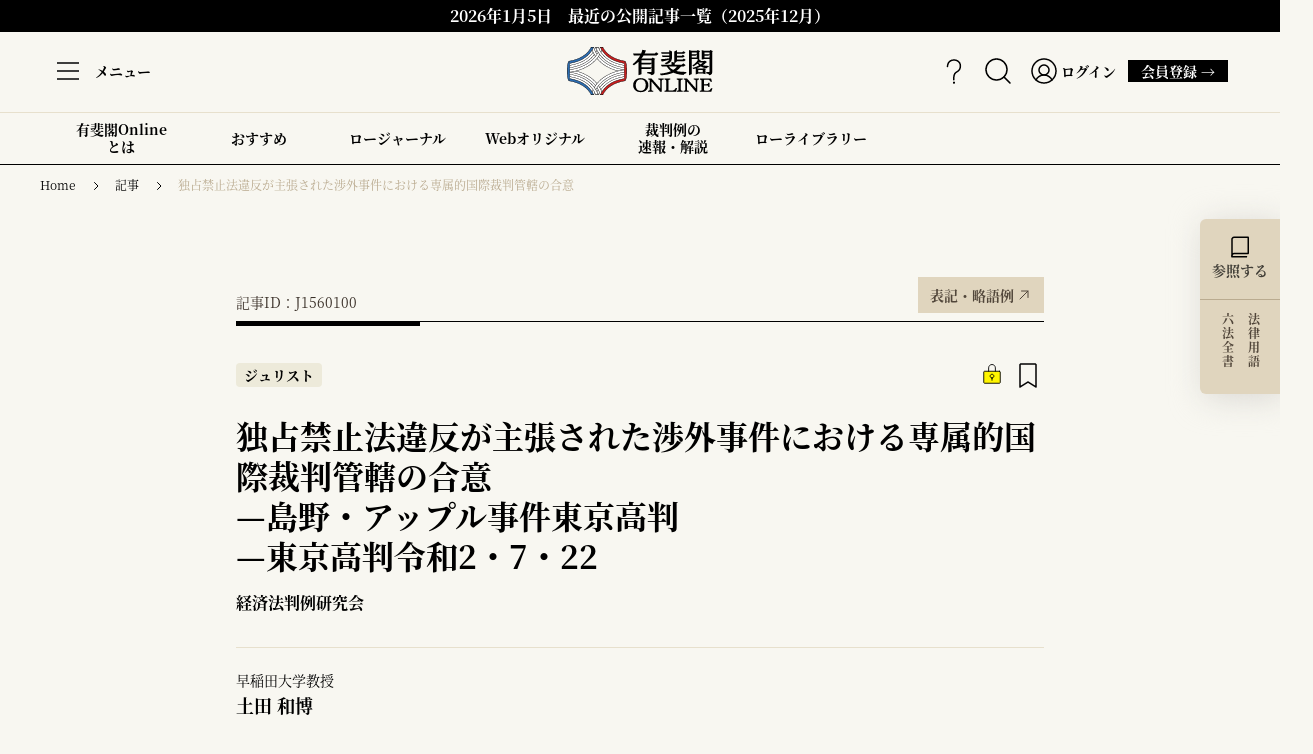

--- FILE ---
content_type: text/html; charset=utf-8
request_url: https://yuhikaku.com/articles/-/10968
body_size: 11648
content:

<!DOCTYPE html>
<html lang="ja">
<head>
<meta charset="utf-8">
<meta http-equiv="X-UA-Compatible" content="IE=edge">
<script>
// ユーザーエージェント
var ua = navigator.userAgent.toLowerCase();
var ver = navigator.appVersion.toLowerCase();
var uaList = {};
uaList['isiPad'] = (ua.indexOf('ipad') > -1);
uaList['isAndroidTablet'] = (ua.indexOf('android') > -1) && (ua.indexOf('mobile') == -1);
uaList['isTablet'] = (uaList['isiPad'] || uaList['isAndroidTablet']);
 
// viewportの設定
var viewport = document.createElement('meta');
viewport.setAttribute('name', 'viewport');
if(uaList['isTablet']) {
    viewport.setAttribute('content', 'width=1280');
} else {
    viewport.setAttribute('content', 'width=device-width, initial-scale=1.0');
}
document.getElementsByTagName('head')[0].appendChild(viewport);
</script>

<meta name="referrer" content="unsafe-url">
<meta name="robots" content="max-image-preview:large">
<meta name="format-detection" content="telephone=no">
<meta name="theme-color" content="#FFFFFF">
<title>独占禁止法違反が主張された渉外事件における専属的国際裁判管轄の合意 | 有斐閣Online</title>
<meta name="description" content="土田和博「判批」ジュリスト1560号（2021年）100頁（YOLJ-J1560100）">
<meta name="robots" content="noarchive">
<meta property="og:locale" content="ja_JP">
<meta property="og:url" content="https://yuhikaku.com/articles/-/10968">
<meta property="og:type" content="article">
<meta property="og:title" content="独占禁止法違反が主張された渉外事件における専属的国際裁判管轄の合意 | 有斐閣Online">
<meta property="og:description" content="土田和博「判批」ジュリスト1560号（2021年）100頁（YOLJ-J1560100）">
<meta property="og:site_name" content="有斐閣Online">
<meta property="og:image" content="https://yuhikaku.ismcdn.jp/mwimgs/7/6/1200w/img_76db5c9398a3580504d1a0106e8db193129282.png">
<meta property="fb:app_id" content="1053254135557979">
<meta name="twitter:card" content="summary_large_image">
<meta name="twitter:site" content="@yuhikaku_online">

<link rel="preconnect" href="https://yuhikaku.ismcdn.jp" crossorigin>
<link rel="preconnect" href="https://www.google-analytics.com" crossorigin>
<link rel="preconnect" href="https://www.googletagmanager.com" crossorigin>
<link rel="preconnect" href="https://analytics.google.com" crossorigin>
<link rel="preconnect" href="https://storage.googleapis.com" crossorigin>
<link rel="manifest" href="/manifest.json">
<link rel="icon" href="https://yuhikaku.ismcdn.jp/common/images/favicon.ico">
<link rel="apple-touch-icon" href="https://yuhikaku.ismcdn.jp/common/images/icons/apple-touch-icon-180x180.png" sizes="180x180">
<link rel="icon" type="image/png" href="https://yuhikaku.ismcdn.jp/common/images/icons/android-chrome-192x192.png" sizes="192x192">
<link rel="icon" type="image/png" href="https://yuhikaku.ismcdn.jp/common/images/icons/android-chrome-512x512.png" sizes="512x512"><link rel="stylesheet" href="https://yuhikaku.ismcdn.jp/resources/yuhikaku/css/pc/leafs.css?rd=202512251025">
<link rel="stylesheet" href="https://cdnjs.cloudflare.com/ajax/libs/font-awesome/6.5.0/css/all.min.css">
<script src="https://code.jquery.com/jquery-3.6.1.min.js" integrity="sha256-o88AwQnZB+VDvE9tvIXrMQaPlFFSUTR+nldQm1LuPXQ=" crossorigin="anonymous"></script>
<script defer src="https://yuhikaku.ismcdn.jp/common/js/lib/lozad.js?rd=202512251025"></script>
<script defer src="https://yuhikaku.ismcdn.jp/common/js/lib/ofi.js?rd=202512251025"></script>

  <link rel="stylesheet" href="https://yuhikaku.ismcdn.jp/common/css/lib/select2.css?rd=202512251025">
  <script defer src="https://yuhikaku.ismcdn.jp/common/js/lib/select2.full.min.js?rd=202512251025"></script>
  <link rel="stylesheet" href="https://yuhikaku.ismcdn.jp/resources/yuhikaku/scss/pc/object/leafs/_select2.css?rd=202512251025">

  <link rel="stylesheet" href="https://yuhikaku.ismcdn.jp/common/js/lib/fancybox/fancybox.css?rd=202512251025">
  <script defer src="https://yuhikaku.ismcdn.jp/common/js/lib/fancybox/fancybox.umd.js?rd=202512251025"></script>
<script type="text/x-mathjax-config">
MathJax.Hub.Config({
  tex2jax: {
    inlineMath: [['$','$'], ['\\(','\\)']],
    ignoreClass: "article-footnote__text",
    processEscapes: true
  }
});
</script>
<script type="text/javascript" async src="https://cdnjs.cloudflare.com/ajax/libs/mathjax/2.7.9/MathJax.js?config=TeX-MML-AM_CHTML"></script>
<script src="https://www.line-website.com/social-plugins/js/thirdparty/loader.min.js" async="async" defer="defer"></script>
<script async src="https://cdn.st-note.com/js/social_button.min.js"></script>

<script>
window.TOOLS = {};
window.TOOLS.cdn = 'https://yuhikaku.ismcdn.jp';
window.TOOLS.time = '2026/01/11 08:00';
window.TOOLS.rd = '202512251025';
</script>
<script defer src="https://yuhikaku.ismcdn.jp/resources/yuhikaku/js/pc/leafs.js?rd=202512251025"></script>

<script>
dl = {"mw_content_id":"10968","yol_cid":"J1560100","issue_id":"J1560","yol_category":"jurist","yol_class":"コーナー","crims_author_id":"150703","corner":"経済法判例研究会","paid":"有料","title":"独占禁止法違反が主張された渉外事件における専属的国際裁判管轄の合意","subtitle":"島野・アップル事件東京高判","precedent_title":"東京高判令和2・7・22","author_name":"土田　和博","category":"記事","release_date":"2022/10/27","tag":"経済法判例,経済法","user_status":"false","user_category":"","uid":"","distributor":"MediaWeaver"};
dl.uid = (('; ' + document.cookie).split('; ' + 'ismmanage' + '=').pop().split(';').shift())||(('; ' + document.cookie).split('; ' + 'ismuu' + '=').pop().split(';').shift());
dataLayer = [dl];
</script>
<!-- Google Tag Manager false-->
<script>(function(w,d,s,l,i){w[l]=w[l]||[];w[l].push({'gtm.start':
new Date().getTime(),event:'gtm.js'});var f=d.getElementsByTagName(s)[0],
j=d.createElement(s),dl=l!='dataLayer'?'&l='+l:'';j.async=true;j.src=
'https://www.googletagmanager.com/gtm.js?id='+i+dl;f.parentNode.insertBefore(j,f);
})(window,document,'script','dataLayer','GTM-TR7W9WQ');</script>
<!-- End Google Tag Manager -->
<script type="application/ld+json">
[{"@context":"http://schema.org","@type":"BreadcrumbList","itemListElement":[{"@type":"ListItem","position":1,"item":{"@id":"https://yuhikaku.com","name":"有斐閣"}},{"@type":"ListItem","position":2,"item":{"@id":"https://yuhikaku.com/list/lawjournal","name":"記事"}},{"@type":"ListItem","position":3,"item":{"@id":"https://yuhikaku.com/articles/-/10968","name":"独占禁止法違反が主張された渉外事件における専属的国際裁判管轄の合意"}}]},{"@context":"http://schema.org","@type":"NewsArticle","mainEntityOfPage":{"@type":"WebPage","@id":"https://yuhikaku.com/articles/-/10968"},"headline":"独占禁止法違反が主張された渉外事件における専属的国際裁判管轄の合意","image":{"@type":"ImageObject","url":"/mwimgs/7/6/-/img_76db5c9398a3580504d1a0106e8db193129282.png","width":"1200","height":"630"},"author":{"@type":"Organization","name":"有斐閣","url":"https://yuhikaku.com"},"publisher":{"@type":"Organization","name":"有斐閣Online"},"description":"ジュリスト2021年７月号（No.1560）［経済法判例研究会］独占禁止法違反が主張された渉外事件における専属的国際裁判管轄の合意――島野・アップル事件東京高判…土田和博……100","datePublished":"2022-10-27T10:00:00+09:00","dateModified":"2024-04-04T12:13:00+09:00","isAccessibleForFree":"False","hasPart":{"@type":"WebPageElement","isAccessibleForFree":"False","cssSelector":".article-body"}}]
</script>
</head>
<body>
<!-- Google Tag Manager (noscript) -->
<noscript><iframe src="https://www.googletagmanager.com/ns.html?id=GTM-TR7W9WQ"
height="0" width="0" style="display:none;visibility:hidden"></iframe></noscript>
<!-- End Google Tag Manager (noscript) -->

<input type="hidden" id="article-id" data-id="10968">
<div class="l-wrap">

<header>
<div class="c-notice js-notice">
    <div class="c-notice__date">2026年1月5日</div>
  <a class="c-notice__ttl" href="/articles/-/57694">最近の公開記事一覧（2025年12月）</a>
</div>
  <div class="g-header js-header">
    <div class="u-border-b-beige">
      <div class="g-header__inner">
<div class="g-header-menu c-tooltip js-menu">
  <div class="g-header-menu__icon">
    <img src="/common/images/icons/icon-menu.svg" alt="menu" width=32 height=32>
  </div>
    <div class="g-header-menu__text">メニュー</div>
  <span class="c-tooltip__content --menu">よくある質問やお問い合わせはこちらから</span>
</div>

<div class="g-burger-menu js-burger-menu">
  <div class="g-burger-menu__wrapper --contents">
    <div class="g-burger-menu__close-btn js-close-btn"></div>

    <div class="u-lg-flex u-full u-lg-mr-13">
<div class="g-burger-menu-concept">知る、学ぶ、拓く。</div>
<div class="g-burger-menu-contents-list">
  <div class="g-burger-menu-contents-list__item g-burger-menu-contents-item">
    <div class="g-burger-menu-contents-item__ttl">Law Journal<span>ロージャーナル</span></div>
    <div class="g-burger-menu-contents-item__disc">
      <p>日々の法律情報に手軽にアクセス。
      有斐閣Online ロージャーナル</p>
      <a class="c-btn   " href="/list/lawjournal" >すべてみる →</a>

    </div>
  </div>
  <div class="g-burger-menu-contents-list__item g-burger-menu-contents-item">
    <div class="g-burger-menu-contents-item__ttl">Law Library<span>ローライブラリー</span></div>
    <div class="g-burger-menu-contents-item__disc">
      <p>法律文献を調べ、PDF形式で読む。
      有斐閣Online ローライブラリー</p>
      <a class="c-btn   " href="/list/lawlibrary" >すべてみる →</a>

    </div>
  </div>
</div>    </div>

    <div class="u-lg-flex u-full">
<div class="g-burger-menu-copyrigth">
  <small>© Yuhikaku Publishing Co., Ltd.</small>
</div>      <div class="u-lg-flex u-lg-items-end u-lg-justify-between u-full">
        <a class="g-burger-menu__yuhikaku-logo" href="https://www.yuhikaku.co.jp/" target="_blank"></a>
<div class="c-sns-icon">
  <a class="c-sns-icon__item --x" href="https://x.com/yuhikaku_online" target="_blank">
    <img src="/common/images/icons/logo-x-black.svg" alt="xアイコン" width="20" height="20">
  </a>
  <a class="c-sns-icon__item --facebook" href="https://www.facebook.com/yuhikakuonline" target="_blank">
    <img src="/common/images/icons/icon-facebook.svg" alt="facebookアイコン" width="24" height="24">
  </a>
  <a class="c-sns-icon__item --youtube" href="https://www.youtube.com/@yuhikaku_online" target="_blank">
    <img src="/common/images/icons/icon-youtube-dark.png" alt="youtubeアイコン" width="24" height="17">
  </a>
</div>      </div>
    </div>
  </div>
  
  <div class="g-burger-menu__wrapper --list">

<a class="g-burger-menu-yol-logo" href="/">
  <img src="/common/images/icons/logo-yol.svg" alt="有斐閣Online" width=210 height=160>
</a>
<div class="g-burger-menu-list">
  <div class="g-burger-menu-list__wrapper --tools">
    <a class="g-burger-menu-list__item g-burger-menu-item" href="/articles/-/12384">
      <div class="g-burger-menu-item__icon">
        <img src="/common/images/icons/icon-questionmark.svg" alt="questionmark" width="24" height="24">
      </div>
      <div class="g-burger-menu-item__text">有斐閣Onlineの歩き方</div>
    </a>
      <div class="g-burger-menu-list__item g-burger-menu-item js-regist-open" >
        <div class="g-burger-menu-item__icon">
          <img src="/common/images/smartphone/icons/icon-menu-bookmark.svg" alt="bookmark" width="24" height="24">
        </div>
        <div class="g-burger-menu-item__text">お気に入り</div>
      </div>
    <a class="g-burger-menu-list__item g-burger-menu-item" href="/list/searches">
      <div class="g-burger-menu-item__icon">
        <img src="/common/images/smartphone/icons/icon-menu-search.svg" alt="search" width="24" height="24">
      </div>
      <div class="g-burger-menu-item__text">検索</div>
    </a>
      <a class="g-burger-menu-list__item g-burger-menu-item" href="/auth/login?return_to=https%3A%2F%2Fyuhikaku.com%2Farticles%2F-%2F10968">
        <div class="g-burger-menu-item__icon">
          <img src="/common/images/smartphone/icons/icon-menu-member.svg" alt="member" width="24" height="24">
        </div>
        <div class="g-burger-menu-item__text">ログイン</div>
      </a>
  </div>
  <div class="g-burger-menu-list__wrapper">
    <a class="g-burger-menu-list__item g-burger-menu-item" href="/list/guide/about">
      <div class="g-burger-menu-item__icon">
        <img src="/common/images/smartphone/icons/icon-about.svg" alt="about" width="24" height="24">
      </div>
      <div class="g-burger-menu-item__text">有斐閣Onlineとは</div>
    </a>
    <a class="g-burger-menu-list__item g-burger-menu-item" href="/list/guide/courses">
      <div class="g-burger-menu-item__icon">
        <img src="/common/images/smartphone/icons/icon-about-members.svg" alt="about-members" width="24" height="24">
      </div>
      <div class="g-burger-menu-item__text">会員について</div>
    </a>
    <a class="g-burger-menu-list__item g-burger-menu-item " href="/list/guide/courses#courses">
      <div class="g-burger-menu-item__icon">
        <img src="[data-uri]" data-src="https://yuhikaku.ismcdn.jp/common/images/smartphone/icons/icon-regist.svg?rd=202512251025" width="24" height="24" class=" lazy" alt="regist">
      </div>
      <div class="g-burger-menu-item__text">会員登録</div>
    </a>
    <a class="g-burger-menu-list__item g-burger-menu-item" href="/list/guide/terms">
      <div class="g-burger-menu-item__icon">
        <img src="[data-uri]" data-src="https://yuhikaku.ismcdn.jp/common/images/smartphone/icons/icon-terms.svg?rd=202512251025" width="24" height="24" class=" lazy" alt="terms">
      </div>
      <div class="g-burger-menu-item__text">利用規約</div>
    </a>
    <a class="g-burger-menu-list__item g-burger-menu-item" href="https://lp.yuhikaku.com/faq_search" target="_blank">
      <div class="g-burger-menu-item__icon">
        <img src="[data-uri]" data-src="https://yuhikaku.ismcdn.jp/common/images/smartphone/icons/icon-faq.svg?rd=202512251025" width="24" height="24" class=" lazy" alt="faq">
      </div>
      <div class="g-burger-menu-item__text">よくあるご質問</div>
    </a>
    <a class="g-burger-menu-list__item g-burger-menu-item" href="https://krs.bz/yuhikaku/m/inquiry" target="_blank">
      <div class="g-burger-menu-item__icon">
        <img src="[data-uri]" data-src="https://yuhikaku.ismcdn.jp/common/images/icons/icon-inquiry.svg?rd=202512251025" width="24" height="24" class=" lazy" alt="inquiry">
      </div>
      <div class="g-burger-menu-item__text">お問い合わせ</div>
    </a>
    <a class="g-burger-menu-list__item g-burger-menu-item" href="/list/information">
      <div class="g-burger-menu-item__icon">
        <img src="[data-uri]" data-src="https://yuhikaku.ismcdn.jp/common/images/icons/icon-megaphone.svg?rd=202512251025" width="24" height="24" class=" lazy" alt="information">
      </div>
      <div class="g-burger-menu-item__text">お知らせ</div>
    </a>
  </div>
</div>      <a class="c-btn   " href="/list/guide/courses#courses" >有斐閣Online会員登録 →</a>

  </div>
</div>

<div class="g-header-logo">
  <a href="/">
    <img src="/common/images/icons/logo-yol.svg" alt="有斐閣Online" width= 146 height= 48 >
  </a>
</div>

<div class="g-header-tools">
    <a class="g-header-tools__item c-tooltip" href="/articles/-/12384">
      <img src="/common/images/icons/icon-questionmark.svg" alt="questionmark" width=32 height=32>
      <span class="c-tooltip__content --bottom --t-40">有斐閣Onlineの歩き方にアクセス</span>
    </a>
  <a class="g-header-tools__item c-tooltip" href="/list/searches">
    <img src="/common/images/icons/icon-search.svg" alt="search" width=32 height=32>
    <span class="c-tooltip__content --bottom --t-40">検索</span>
  </a>

    <a class="g-header-tools__item c-tooltip --member" href="/auth/login?return_to=https%3A%2F%2Fyuhikaku.com%2Farticles%2F-%2F10968">
      <img src="/common/images/icons/icon-member.svg" alt="member" width=32 height=32>
        <div class="g-header-tools__text">ログイン</div>
      <span class="c-tooltip__content --bottom --t-40">ログインします</span>
    </a>
        <a class="c-btn c-tooltip" href="/list/guide/courses#courses">
          会員登録 →
          <span class="c-tooltip__content --login">新規入会はこちらから</span>
        </a>
</div>      </div>
    </div>


<div class="g-header-contents">
    <a class="g-header-contents__item" href="/list/guide/about">
      有斐閣Online<br>とは
    </a>
    <a class="g-header-contents__item c-tooltip" href="/list/recommend">
      おすすめ
        <span class="c-tooltip__content --bottom --t-60">編集部のお勧め記事</span>
    </a>
    <a class="g-header-contents__item" href="/list/lawjournal">
      ロージャーナル
    </a>
    <a class="g-header-contents__item" href="/list/weboriginal">
      Webオリジナル
    </a>
    <a class="g-header-contents__item" href="/list/lawjournal/cases">
      裁判例の<br>速報・解説
    </a>
    <a class="g-header-contents__item c-tooltip" href="/list/lawlibrary">
      ローライブラリー
        <span class="c-tooltip__content --bottom --t-60">収録されている雑誌や書籍を表紙で一覧できます。</span>
    </a>
</div>  </div>

<div class="regist-modal js-regist">
  <div class="regist-modal__box u-lg-flex">

    <div class="regist-modal__close-btn js-regist-close-btn"></div>

    <div class="regist-modal-content-wrap">
      <div class="u-sm-mb-6">
        <div class="regist-modal__read u-lg-mb-5 u-sm-mb-3">ご利用には会員登録が必要です。</div>
        <div class="regist-modal__ttl">｢知る､学ぶ､拓く｡｣を<br>日常に｡</div>
        <div class="regist-modal__read u-lg-mb-2 u-sm-mb-2">有料会員への登録で、<br>ここだけの限定記事のほか過去の文献まで<br>法律分野のコンテンツが読み放題。</div>
        <div class="regist-modal__text">ご登録いただくと、閲覧可能な範囲が広がるほか、記事のお気に入り登録などの便利な機能をお使いいただけます。</div>
        <div class="regist-modal__note">（会員コースに応じて、範囲・機能が異なります。）</div>
      </div>

      <div class="regist-modal__btn">
        <a class="c-btn --blue js-regist-link u-lg-mr-2 u-lg-mb-2 u-sm-mb-3" href="/list/guide/courses#courses">有料会員に申し込む →</a>
        <a class="c-btn --beige u-lg-mb-2 u-sm-mb-3" href="/auth/login?return_to=https%3A%2F%2Fyuhikaku.com%2Farticles%2F-%2F10968">ログイン(会員の方) →</a>
        <a class="c-btn --beige js-regist-link" href="/list/guide/courses">会員について →</a>
      </div>
    </div>

      <div class="regist-modal__img"></div>
  </div>
</div></header>
  <div class="l-container u-lg-mb-56">
    <div class="u-lg-mb-18">
<nav>
  <div class="c-breadcrumb">
    <ol>
        <li class="c-breadcrumb__item"><a href="/">Home</a></li>
        <li class="c-breadcrumb__item"><a href="/list/lawjournal">記事</a></li>
        <li class="c-breadcrumb__item"><a href="https://yuhikaku.com/articles/-/10968">独占禁止法違反が主張された渉外事件における専属的国際裁判管轄の合意</a></li>
    </ol>
  </div>
</nav>
    </div>

    <div class="l-main">
      <div class="l-article">


<div class="article-header u-lg-mb-16 u-sm-mb-32">
    <div class="u-lg-flex u-lg-items-end u-lg-justify-between u-lg-mb-2 u-sm-flex u-sm-items-end u-sm-justify-between u-sm-mb-4">
      <div class="article-header__article-no">記事ID：J1560100</div>
      <a class="c-btn c-tooltip --magazine  " href="/list/explanatory-note/magazines" >表記・略語例<span class="c-tooltip__content --t-min-45">略語の意味等を確認できます</span></a>

    </div>

  <div class="article-header__wrapper">
    <div class="u-lg-flex u-lg-mb-6 u-sm-flex u-sm-items-start u-sm-justify-between u-sm-mb-4">
      <div class="article-header__tags">
          <div class="c-label-category u-lg-mr-4 u-sm-mr-2">ジュリスト</div>



      </div>
      <div class="article-header__icons">
            <div class="article-header__icon --paid"></div>

            <div class="article-header__icon --bookmark js-regist-open"></div>
      </div>
    </div>
    <div class="u-border-b-beige u-lg-pb-6 u-lg-mb-6 u-sm-pb-6 u-sm-mb-6">
      <div class="article-print-aid">記事ID: J1560100</div>
      <h1 class="article-header__ttl">
        <span class="js-link-copy-ttl">独占禁止法違反が主張された渉外事件における専属的国際裁判管轄の合意<br><span class='u-lg-inline-block u-sm-inline-block'>&mdash;</span>島野・アップル事件東京高判</span>
          <br><span class="u-lg-inline-block u-sm-inline-block">&mdash;</span>東京高判令和2・7・22
      </h1>

            <div class="article-header__category1"><a class="article-header__corner-link c-tooltip" href="/list/lawlibrary/%E7%B5%8C%E6%B8%88%E6%B3%95%E5%88%A4%E4%BE%8B%E7%A0%94%E7%A9%B6%E4%BC%9A">経済法判例研究会<span class="c-tooltip__content --t-min-60">コーナーや連載の記事一覧を表示します。</span></a></div>
    </div>

        <div class="article-print-index">
        </div>
        <div class="m-authors u-lg-mb-6 u-sm-pb-6 u-sm-mb-6">
            <a class="m-author --article" href="/list/author/150703">
<div class="m-author__desc">早稲田大学教授</div>
<div class="m-author__name">土田 和博</div>
  <div class="m-author__ruby"></div>
</a>

        </div>
        <div class="article-print-author">
            <div>土田 和博　　早稲田大学教授　</div>
        </div>
      <div class="u-border-b-beige u-lg-pb-6 u-lg-mb-6 u-sm-pb-6 u-sm-mb-6">
          <div class="article-header__issue">ジュリスト2021年7月号（1560号）掲載</div>
        <time class="c-date" datetime="2022-10-27T10:00:00+09:00">2022年 10月27日 10:00 公開</time>

      </div>
        <div class="c-keyword --article u-border-b-beige u-lg-flex u-sm-flex u-lg-flex-wrap u-sm-flex-wrap u-lg-mb-6 u-sm-mb-6">
            <a class="c-keyword__item c-tooltip" href="/list/tag/%E7%B5%8C%E6%B8%88%E6%B3%95%E5%88%A4%E4%BE%8B">
              経済法判例
              <span class="c-tooltip__content --keyword">キーワードをクリックすると、そのキーワードに関連する記事の一覧を表示します。</span>
            </a>
            <a class="c-keyword__item c-tooltip" href="/list/tag/%E7%B5%8C%E6%B8%88%E6%B3%95">
              経済法
              <span class="c-tooltip__content --keyword">キーワードをクリックすると、そのキーワードに関連する記事の一覧を表示します。</span>
            </a>
        </div>

    <div class="u-lg-flex u-lg-items-center">
        <div class="u-lg-flex u-lg-flex-col">
            <a href="#related" class="c-btn --related js-anchor u-lg-mb-6">関連記事</a>
          <div class="u-lg-flex u-lg-items-center">
            <div class="article-header__share">SHARE</div>

<div class="c-sns-icon">
  <a class="c-sns-icon__item --x" href="https://x.com/intent/tweet?url=https://yuhikaku.com/articles/-/10968&amp;text=%E7%8B%AC%E5%8D%A0%E7%A6%81%E6%AD%A2%E6%B3%95%E9%81%95%E5%8F%8D%E3%81%8C%E4%B8%BB%E5%BC%B5%E3%81%95%E3%82%8C%E3%81%9F%E6%B8%89%E5%A4%96%E4%BA%8B%E4%BB%B6%E3%81%AB%E3%81%8A%E3%81%91%E3%82%8B%E5%B0%82%E5%B1%9E%E7%9A%84%E5%9B%BD%E9%9A%9B%E8%A3%81%E5%88%A4%E7%AE%A1%E8%BD%84%E3%81%AE%E5%90%88%E6%84%8F%E2%80%94%E5%B3%B6%E9%87%8E%E3%83%BB%E3%82%A2%E3%83%83%E3%83%97%E3%83%AB%E4%BA%8B%E4%BB%B6%E6%9D%B1%E4%BA%AC%E9%AB%98%E5%88%A4" target="_blank">
    <img src="/common/images/icons/logo-x-black.svg" alt="Xアイコン" width="20" height="20">
  </a>
  <a class="c-sns-icon__item --facebook" href="https://www.facebook.com/dialog/share?app_id=1053254135557979&display=popup&href=https://yuhikaku.com/articles/-/10968" target="_blank">
    <img src="/common/images/icons/icon-facebook.svg" alt="facebookアイコン" width="24" height="24">
  </a>
  <a class="c-sns-icon__item --line" href="https://social-plugins.line.me/lineit/share?url=https://yuhikaku.com/articles/-/10968" target="_blank">
    <img src="/common/images/icons/icon-line.svg" alt="lineアイコン" width="26" height="26">
  </a>
  <a class="c-sns-icon__item --note" href="https://note.com/intent/post?url=https://yuhikaku.com/articles/-/10968" target="_blank">
    <img src="/common/images/icons/icon-note.png" alt="noteアイコン" width="24" height="24">
  </a>
  <button class="c-sns-icon__item --clip js-link-copy">
    <img src="/common/images/icons/icon-clip.svg" alt="clipアイコン" width="24" height="24">
  </button>
  <div class="c-sns-icon__alert-wrapper js-link-copy-alert">
    <div class="c-sns-icon__alert">ページタイトルとURLがコピーされました。</div>
  </div>
</div>          </div>
        </div>

          <div class="article-header__icons u-sm-mb-10">

                <div class="article-header__icon c-tooltip --large js-regist-open">
                  <img src="/common/images/icons/icon-pdf.svg" alt="PDFで読む" width="80" height="80">
                  <div class="article-header__icon-text">PDFで読む</div>
                  <span class="c-tooltip__content --t-min-60">PDFをブラウザで閲覧できます</span>
                </div>
                <div class="article-header__icon c-tooltip --large js-regist-open">
                  <img src="/common/images/icons/icon-dl.svg" alt="PDFダウンロード" width="80" height="80">
                  <div class="article-header__icon-text">PDFダウンロード</div>
                  <span class="c-tooltip__content --t-min-45">PDFをダウンロードできます</span>
                </div>
          </div>
    </div>
  </div>
</div>

<div class="u-lg-mb-45 u-sm-mb-14">






</div>      </div>

      <div class="article">
          <article id="article-body" class="article__wrapper u-border-b-beige">

<div class="search-box u-lg-flex u-lg-flex-row u-lg-items-start js-regist-open">
  <div class="search-box-tab js-search-box-tab u-center">
    <div class="search-box-tab-up u-border-b-beige400">
      <img src="/common/images/icons/icon-book-white.svg" width="26" height="26" alt="参照する">
      <div class="search-box-tab-up__txt-ref">参照する</div>
    </div>

    <div class="search-box-tab-under c-tooltip">
      <div class="search-box-tab-under__wrapper">
        <div class="search-box-tab-under__txt-term">法律用語</div>
        <div class="search-box-tab-under__txt-comp u-lg-mr-3">六法全書</div>
      </div>
      <span class="c-tooltip__content --search-box-under">六法全書等を検索できます</span>
    </div>
  </div>

  <div class="search-box-main">
    <div class="search-box-main__inner">
      <div class="search-box-main-tab u-lg-flex u-lg-justify-around u-center u-border-b">
        <div class="search-box-main-tab__tab js-search-box-main-tab --is-active">六法全書</div>
        <div class="search-box-main-tab__tab js-search-box-main-tab">法律用語</div>
      </div>
<div class="search-box-form">
  <div class="search-box-form__panel js-search-box-panel  js-search-box-roppou --is-active --is-show">

<div class="search-box-form__year">
  <span class="search-box-form__allow-icon"></span>
  <select id="year" class="js-search-box-input">
    <option value=""></option>
      <option value="2025">令和7年版</option>
      <option value="2024">令和6年版</option>
      <option value="2023">令和5年版</option>
      <option value="2022">令和4年版</option>
  </select>
</div>

<div class="search-box-form__lawname">
  <div class="search-box-form__label">法律名</div>
  <select id="lawname" class="js-search-box-input"></select>
</div>

<div class="search-box-form__heading">
  <div class="search-box-form__label">条数</div>
  <select id="heading" class="search-box-form__select-heading js-search-box-input js-search-box-heading">
    <option value="" hidden>例）697</option>
  </select>
</div>

<div class="search-box-form__btn js-search-box-btn">検索</div>

<div class="search-box-form__contents-wrapper js-comp-result-contents">
  <div id="container" class="search-box-form__contents"></div>
</div>

<div class="search-box-form__pagination js-comp-result-pagination">
  <div id="prev" class="search-box-form__prev"></div>
  <div id="next" class="search-box-form__next"></div>
</div>  </div>
<div class="search-box-form__panel js-search-box-panel">
  <div class="u-lg-mb-4 u-sm-mb-4">
    <div class="search-box-form__label">キーワード</div>
    <input class="search-box-form__num js-search-box-input" placeholder="" type="text" value="" name="num">
    <div class="search-box-form__reference">
      <div class="search-box-form__txt">参照</div>
      <div class="search-box-form__src">有斐閣法律用語辞典第5版</div>
    </div>
    <div class="search-box-form__btn u-block u-center js-search-box-btn">検索</div>
  </div>
  <div class="search-box-term-result u-border-t-gray200">
    <div class="search-box-term-result__list js-term-result-list"></div>
  </div>
</div></div>    </div>

<div class="search-box-term-detail">
  <div class="search-box-term-detail__back js-search-box-back">← 戻る</div>
  <div class="search-box-term-detail__inner">
    <div class="search-box-term-detail__edition">有斐閣法律用語辞典第5版</div>
    <div class="search-box-term-detail__contents js-detail-content"></div>
  </div>
</div><div class="search-box-comp-result">
  <div class="search-box-comp-result__back js-search-box-back">← 戻る</div>
  <div class="search-box-comp-result__inner">
    <div class="search-box-comp-result__edition"></div>
    <div class="search-box-comp-result__ttl js-comp-result-ttl"></div>
    <div class="search-box-comp-result__text js-comp-result-contents-wrapper"></div>
  </div>
  <div class="search-box-comp-result__pagination js-comp-result-pagination-wrapper"></div>
</div>  </div>
</div>
<div class="paragraph-btn c-tooltip js-paragraph-btn">
  <div class="u-lg-pb-2">
    <div class="paragraph-btn__icon"></div>
  </div>
    <div class="paragraph-btn__txt">段落番号</div>
  <span class="c-tooltip__content --t-min-60">文献引用時に用いる段落番号を表示します。</span>
</div>            <div class="u-lg-flex u-border-t-black">
              <div class="article__index">
  <div class="article-index --body"></div>
              </div>
              <div class="article__inner u-lg-pb-52">

<div class="article-body --articles js-change-size u-lg-mb-20 u-sm-mb-16 --border">
    <div class="article-body-head">
<div class="article-font-size">
  <div class="article-font-size__text">FONT SIZE</div>
  <div class="article-font-size__btn">
    <div class="article-font-size__item c-tooltip js-size-btn" data-size=S>
      S
      <span class="c-tooltip__content --t-min-45">文字の大きさを変更できます</span>
    </div>
    <div class="article-font-size__item c-tooltip --is-active js-size-btn" data-size=M>
      M
      <span class="c-tooltip__content --t-min-45">文字の大きさを変更できます</span>
    </div>
    <div class="article-font-size__item c-tooltip js-size-btn" data-size=L>
      L
      <span class="c-tooltip__content --t-min-45">文字の大きさを変更できます</span>
    </div>
  </div>
</div>      
    </div>
  <p>※ この記事の本文はPDFのみでのご提供です。ご覧になるには、上の「PDFで読む」ボタンを押してください。</p>
</div>



  <div class="u-lg-flex u-lg-items-center u-sm-flex u-sm-items-center u-sm-justify-center u-lg-mb-20 u-sm-mb-20">
    <div class="article__share">SHARE</div>

<div class="c-sns-icon">
  <a class="c-sns-icon__item --x" href="https://x.com/intent/tweet?url=https://yuhikaku.com/articles/-/10968&amp;text=%E7%8B%AC%E5%8D%A0%E7%A6%81%E6%AD%A2%E6%B3%95%E9%81%95%E5%8F%8D%E3%81%8C%E4%B8%BB%E5%BC%B5%E3%81%95%E3%82%8C%E3%81%9F%E6%B8%89%E5%A4%96%E4%BA%8B%E4%BB%B6%E3%81%AB%E3%81%8A%E3%81%91%E3%82%8B%E5%B0%82%E5%B1%9E%E7%9A%84%E5%9B%BD%E9%9A%9B%E8%A3%81%E5%88%A4%E7%AE%A1%E8%BD%84%E3%81%AE%E5%90%88%E6%84%8F%E2%80%94%E5%B3%B6%E9%87%8E%E3%83%BB%E3%82%A2%E3%83%83%E3%83%97%E3%83%AB%E4%BA%8B%E4%BB%B6%E6%9D%B1%E4%BA%AC%E9%AB%98%E5%88%A4" target="_blank">
    <img src="/common/images/icons/logo-x-black.svg" alt="Xアイコン" width="20" height="20">
  </a>
  <a class="c-sns-icon__item --facebook" href="https://www.facebook.com/dialog/share?app_id=1053254135557979&display=popup&href=https://yuhikaku.com/articles/-/10968" target="_blank">
    <img src="/common/images/icons/icon-facebook.svg" alt="facebookアイコン" width="24" height="24">
  </a>
  <a class="c-sns-icon__item --line" href="https://social-plugins.line.me/lineit/share?url=https://yuhikaku.com/articles/-/10968" target="_blank">
    <img src="/common/images/icons/icon-line.svg" alt="lineアイコン" width="26" height="26">
  </a>
  <a class="c-sns-icon__item --note" href="https://note.com/intent/post?url=https://yuhikaku.com/articles/-/10968" target="_blank">
    <img src="/common/images/icons/icon-note.png" alt="noteアイコン" width="24" height="24">
  </a>
  <button class="c-sns-icon__item --clip js-link-copy">
    <img src="/common/images/icons/icon-clip.svg" alt="clipアイコン" width="24" height="24">
  </button>
  <div class="c-sns-icon__alert-wrapper js-link-copy-alert">
    <div class="c-sns-icon__alert">ページタイトルとURLがコピーされました。</div>
  </div>
</div>  </div>


              </div>
            </div>
              <div class="article__citation">土田和博「判批」ジュリスト1560号（2021年）100頁（YOLJ-J1560100）</div>
          </article>

        <div class="article-print-footer">
          <div class="article-print-footer__top">
            <div class="article-print-footer__logo">
              <img src="/common/images/icons/logo-yol.svg" alt="有斐閣Online" width="146" height="48">
            </div>
            <div class="article-print-footer__aid">記事ID: J1560100</div>
          </div>
          <div class="article-print-footer__bottom">
              <div class="article-print-footer__ttl">ジュリスト2021年７月号（No.1560）［経済法判例研究会］独占禁止法違反が主張された渉外事件における専属的国際裁判管轄の合意――島野・アップル事件東京高判…土田和博……100　※ページ番号は紙の雑誌紙面のものです。</div>
            <div class="article-print-footer__msg">有斐閣Onlineよりプリントされました。<span class="article-print-footer__adress"></span><br>利用規約に従ってご利用ください。</div>
          </div>
        </div>
      </div>


<section class="l-inner l-contents-wrap article-related" id="related">
  <div class="u-lg-mb-20 u-sm-mb-10">
    <h2 class="article-related__ttl">Related Article</h2>
    <div class="article-related__sub-ttl">関連記事</div>
  </div>

  <div class="u-lg-flex u-lg-flex-wrap u-lg-justify-between u-lg-mb-17 u-sm-mb-14">
        <div class="m-article-yolj-2col">
  <div class="m-article-inner u-lg-py-14 u-border-b">
<div class="u-lg-flex u-lg-items-center u-lg-justify-between u-lg-mb-5 u-sm-flex u-sm-items-center u-sm-justify-between u-sm-mb-4">
  <div class="u-lg-flex u-lg-items-center u-sm-flex u-sm-flex-wrap u-sm-items-flex-start">
    <div class="c-label-category u-lg-mr-4 u-sm-mr-2">ジュリスト</div>

</div>
<div class="c-article-icons">
<div class="c-article-icons__paid-icon"></div><div class="c-article-icons__bookmark-icon c-tooltip js-regist-open"><span class="c-tooltip__content --t-min-45">お気に入り登録できます</span></div>    </div>
  </div>
<a class="m-article-content" href="/articles/-/12239">
  <div class="u-border-b-beige u-lg-mb-4 u-lg-pb-4 u-sm-mb-4 u-sm-pb-4">
    <h3 class="m-article-content__ttl u-lg-mb-4 ">カリフォルニア州裁判所への専属的管轄合意の有効性</h3>
<div class="m-article-content__sub-ttl u-lg-mb-2 u-sm-mb-3">&mdash;東京高判令和2･7･22</div><div class="m-article-content__corner u-lg-mb-2 u-sm-mb-3">渉外判例研究</div></div><div class="m-authors u-lg-pb-4 u-lg-mb-4 u-border-b-beige u-sm-flex u-sm-flex-wrap u-sm-mb-4 u-sm-pb-4"><div class="m-author">
  <div class="m-author__desc">神戸市外国語大学講師</div>
  <div class="m-author__name">後 友香</div>
</div>
</div><div class="m-article-content__issue">ジュリスト2022年10月号（1576号）掲載</div><div class="u-lg-flex u-lg-items-end u-lg-justify-between u-sm-flex u-sm-items-end u-sm-justify-between"><time class="c-date" datetime="2022-10-27T10:00:00+09:00">2022年 10月27日 10:00 公開</time>    </div>
  </a>
</div>
</div>
        <div class="m-article-yolj-2col">
  <div class="m-article-inner u-lg-py-14 u-border-b">
<div class="u-lg-flex u-lg-items-center u-lg-justify-between u-lg-mb-5 u-sm-flex u-sm-items-center u-sm-justify-between u-sm-mb-4">
  <div class="u-lg-flex u-lg-items-center u-sm-flex u-sm-flex-wrap u-sm-items-flex-start">
    <div class="c-label-category u-lg-mr-4 u-sm-mr-2">重要判例解説</div>

</div>
<div class="c-article-icons">
<div class="c-article-icons__paid-icon"></div><div class="c-article-icons__bookmark-icon c-tooltip js-regist-open"><span class="c-tooltip__content --t-min-45">お気に入り登録できます</span></div>    </div>
  </div>
<a class="m-article-content" href="/articles/-/10876">
  <div class="u-border-b-beige u-lg-mb-4 u-lg-pb-4 u-sm-mb-4 u-sm-pb-4">
    <h3 class="m-article-content__ttl u-lg-mb-4 ">カリフォルニア州裁判所を指定する専属的管轄合意の有効性</h3>
<div class="m-article-content__sub-ttl u-lg-mb-2 u-sm-mb-3">&mdash;東京高判令和2・7・22</div><div class="m-article-content__corner u-lg-mb-2 u-sm-mb-3">国際私法</div><div class="m-article-content__corner-info">3</div></div><div class="m-authors u-lg-pb-4 u-lg-mb-4 u-border-b-beige u-sm-flex u-sm-flex-wrap u-sm-mb-4 u-sm-pb-4"><div class="m-author">
  <div class="m-author__desc">東京都立大学准教授</div>
  <div class="m-author__name">加藤 紫帆</div>
</div>
</div><div class="m-article-content__issue">令和2年度重要判例解説（1557号）掲載</div><div class="u-lg-flex u-lg-items-end u-lg-justify-between u-sm-flex u-sm-items-end u-sm-justify-between"><time class="c-date" datetime="2022-10-27T10:00:00+09:00">2022年 10月27日 10:00 公開</time>    </div>
  </a>
</div>
</div>
        <div class="m-article-yolj-2col">
  <div class="m-article-inner u-lg-py-14 u-border-b">
<div class="u-lg-flex u-lg-items-center u-lg-justify-between u-lg-mb-5 u-sm-flex u-sm-items-center u-sm-justify-between u-sm-mb-4">
  <div class="u-lg-flex u-lg-items-center u-sm-flex u-sm-flex-wrap u-sm-items-flex-start">
    <div class="c-label-category u-lg-mr-4 u-sm-mr-2">ジュリスト</div>

</div>
<div class="c-article-icons">
<div class="c-article-icons__paid-icon"></div><div class="c-article-icons__bookmark-icon c-tooltip js-regist-open"><span class="c-tooltip__content --t-min-45">お気に入り登録できます</span></div>    </div>
  </div>
<a class="m-article-content" href="/articles/-/57633">
  <div class="u-border-b-beige u-lg-mb-4 u-lg-pb-4 u-sm-mb-4 u-sm-pb-4">
    <h3 class="m-article-content__ttl u-lg-mb-4 ">製品差別化の程度が不明確な商品を対象とした再販売価格の拘束事件</h3>
<div class="m-article-content__sub-ttl u-lg-mb-2 u-sm-mb-3">&mdash;公取委命令令和6・12・19</div><div class="m-article-content__corner u-lg-mb-2 u-sm-mb-3">経済法判例研究会</div></div><div class="m-authors u-lg-pb-4 u-lg-mb-4 u-border-b-beige u-sm-flex u-sm-flex-wrap u-sm-mb-4 u-sm-pb-4"><div class="m-author">
  <div class="m-author__desc">明治学院大学准教授</div>
  <div class="m-author__name">能勢 弘章</div>
</div>
</div><div class="m-article-content__issue">ジュリスト2026年1月号（1618号）掲載</div><div class="u-lg-flex u-lg-items-end u-lg-justify-between u-sm-flex u-sm-items-end u-sm-justify-between"><time class="c-date" datetime="2025-12-25T10:00:00+09:00">2025年 12月25日 10:00 公開</time>    </div>
  </a>
</div>
</div>
        <div class="m-article-yolj-2col">
  <div class="m-article-inner u-lg-py-14 u-border-b">
<div class="u-lg-flex u-lg-items-center u-lg-justify-between u-lg-mb-5 u-sm-flex u-sm-items-center u-sm-justify-between u-sm-mb-4">
  <div class="u-lg-flex u-lg-items-center u-sm-flex u-sm-flex-wrap u-sm-items-flex-start">
    <div class="c-label-category u-lg-mr-4 u-sm-mr-2">ジュリスト</div>

</div>
<div class="c-article-icons">
<div class="c-article-icons__paid-icon"></div><div class="c-article-icons__bookmark-icon c-tooltip js-regist-open"><span class="c-tooltip__content --t-min-45">お気に入り登録できます</span></div>    </div>
  </div>
<a class="m-article-content" href="/articles/-/57317">
  <div class="u-border-b-beige u-lg-mb-4 u-lg-pb-4 u-sm-mb-4 u-sm-pb-4">
    <h3 class="m-article-content__ttl u-lg-mb-4 ">取引段階の異なる事業者を介した情報交換による基本合意を認定した事例<br><span class='u-lg-inline-block u-sm-inline-block'>&mdash;</span>本町化学工業排除措置命令等取消請求控訴事件</h3>
<div class="m-article-content__sub-ttl u-lg-mb-2 u-sm-mb-3">&mdash;東京高判令和6・10・16</div><div class="m-article-content__corner u-lg-mb-2 u-sm-mb-3">経済法判例研究会</div></div><div class="m-authors u-lg-pb-4 u-lg-mb-4 u-border-b-beige u-sm-flex u-sm-flex-wrap u-sm-mb-4 u-sm-pb-4"><div class="m-author">
  <div class="m-author__desc">慶應義塾大学准教授</div>
  <div class="m-author__name">渕川 和彦</div>
</div>
</div><div class="m-article-content__issue">ジュリスト2025年11月号（1616号）掲載</div><div class="u-lg-flex u-lg-items-end u-lg-justify-between u-sm-flex u-sm-items-end u-sm-justify-between"><time class="c-date" datetime="2025-10-24T10:00:00+09:00">2025年 10月24日 10:00 公開</time>    </div>
  </a>
</div>
</div>
  </div>
</section>      
    </div>
  </div>




  <div class="g-keyword">
    <div class="g-keyword__contents">
        <a class="g-keyword__item c-tooltip" href="/list/tag/%E6%B0%91%E6%B3%95%E6%94%B9%E6%AD%A3">
          民法改正
          <span class="c-tooltip__content --keyword">キーワードをクリックすると、そのキーワードに関連した記事を閲覧できます</span>
        </a>
        <a class="g-keyword__item c-tooltip" href="/list/tag/%E4%BC%9A%E7%A4%BE%E6%B3%95%E6%94%B9%E6%AD%A3">
          会社法改正
          <span class="c-tooltip__content --keyword">キーワードをクリックすると、そのキーワードに関連した記事を閲覧できます</span>
        </a>
        <a class="g-keyword__item c-tooltip" href="/list/tag/%E5%88%91%E6%B3%95%E6%94%B9%E6%AD%A3">
          刑法改正
          <span class="c-tooltip__content --keyword">キーワードをクリックすると、そのキーワードに関連した記事を閲覧できます</span>
        </a>
        <a class="g-keyword__item c-tooltip" href="/list/tag/%E7%94%9F%E6%88%90AI">
          生成AI
          <span class="c-tooltip__content --keyword">キーワードをクリックすると、そのキーワードに関連した記事を閲覧できます</span>
        </a>
        <a class="g-keyword__item c-tooltip" href="/list/tag/%E3%83%93%E3%82%B8%E3%83%8D%E3%82%B9%E3%81%A8%E4%BA%BA%E6%A8%A9">
          ビジネスと人権
          <span class="c-tooltip__content --keyword">キーワードをクリックすると、そのキーワードに関連した記事を閲覧できます</span>
        </a>
        <a class="g-keyword__item c-tooltip" href="/list/tag/%E3%82%A4%E3%83%B3%E3%83%9C%E3%82%A4%E3%82%B9%E5%88%B6%E5%BA%A6">
          インボイス制度
          <span class="c-tooltip__content --keyword">キーワードをクリックすると、そのキーワードに関連した記事を閲覧できます</span>
        </a>
        <a class="g-keyword__item c-tooltip" href="/list/tag/%E6%A0%AA%E4%B8%BB%E7%B7%8F%E4%BC%9A">
          株主総会
          <span class="c-tooltip__content --keyword">キーワードをクリックすると、そのキーワードに関連した記事を閲覧できます</span>
        </a>
        <a class="g-keyword__item c-tooltip" href="/list/tag/%E3%82%B3%E3%83%BC%E3%83%9D%E3%83%AC%E3%83%BC%E3%83%88%E3%82%AC%E3%83%90%E3%83%8A%E3%83%B3%E3%82%B9">
          コーポレートガバナンス
          <span class="c-tooltip__content --keyword">キーワードをクリックすると、そのキーワードに関連した記事を閲覧できます</span>
        </a>
        <a class="g-keyword__item c-tooltip" href="/list/tag/%E3%82%B3%E3%83%B3%E3%83%97%E3%83%A9%E3%82%A4%E3%82%A2%E3%83%B3%E3%82%B9">
          コンプライアンス
          <span class="c-tooltip__content --keyword">キーワードをクリックすると、そのキーワードに関連した記事を閲覧できます</span>
        </a>
        <a class="g-keyword__item c-tooltip" href="/list/tag/%E3%82%B9%E3%82%BF%E3%83%BC%E3%83%88%E3%82%A2%E3%83%83%E3%83%97">
          スタートアップ
          <span class="c-tooltip__content --keyword">キーワードをクリックすると、そのキーワードに関連した記事を閲覧できます</span>
        </a>
        <a class="g-keyword__item c-tooltip" href="/list/tag/%E6%B0%91%E4%BA%8B%E8%A3%81%E5%88%A4%E3%81%AEIT%E5%8C%96">
          民事裁判のIT化
          <span class="c-tooltip__content --keyword">キーワードをクリックすると、そのキーワードに関連した記事を閲覧できます</span>
        </a>
        <a class="g-keyword__item c-tooltip" href="/list/tag/%E3%82%B5%E3%83%97%E3%83%A9%E3%82%A4%E3%83%81%E3%82%A7%E3%83%BC%E3%83%B3">
          サプライチェーン
          <span class="c-tooltip__content --keyword">キーワードをクリックすると、そのキーワードに関連した記事を閲覧できます</span>
        </a>
        <a class="g-keyword__item c-tooltip" href="/list/tag/%E3%83%97%E3%83%A9%E3%83%83%E3%83%88%E3%83%95%E3%82%A9%E3%83%BC%E3%83%A0">
          プラットフォーム
          <span class="c-tooltip__content --keyword">キーワードをクリックすると、そのキーワードに関連した記事を閲覧できます</span>
        </a>
        <a class="g-keyword__item c-tooltip" href="/list/tag/%E3%82%B5%E3%82%A4%E3%83%90%E3%83%BC%E3%82%BB%E3%82%AD%E3%83%A5%E3%83%AA%E3%83%86%E3%82%A3">
          サイバーセキュリティ
          <span class="c-tooltip__content --keyword">キーワードをクリックすると、そのキーワードに関連した記事を閲覧できます</span>
        </a>
        <a class="g-keyword__item c-tooltip" href="/list/tag/%E5%96%B6%E6%A5%AD%E7%A7%98%E5%AF%86">
          営業秘密
          <span class="c-tooltip__content --keyword">キーワードをクリックすると、そのキーワードに関連した記事を閲覧できます</span>
        </a>
        <a class="g-keyword__item c-tooltip" href="/list/tag/%E5%A4%A7%E6%B3%95%E5%BB%B7">
          大法廷
          <span class="c-tooltip__content --keyword">キーワードをクリックすると、そのキーワードに関連した記事を閲覧できます</span>
        </a>
        <a class="g-keyword__item c-tooltip" href="/list/tag/%E6%9C%80%E9%AB%98%E8%A3%81%E5%88%A4%E4%BE%8B">
          最高裁判例
          <span class="c-tooltip__content --keyword">キーワードをクリックすると、そのキーワードに関連した記事を閲覧できます</span>
        </a>
    </div>
  </div>

<div class="g-regist">
  <div class="g-regist__wrapper">
    <div class="g-regist__concept">｢知る､学ぶ､拓く｡｣を日常に。</div>
    <div class="g-regist__text">有料会員への登録で、<br>ここだけの限定記事のほか過去の文献まで<br>法律分野のコンテンツが読み放題。</div>
    <div class="g-regist__note">（会員コースに応じて閲覧可能範囲は異なります。）</div>
    <a class="c-btn --regist --blue u-lg-mb-4 u-sm-mb-7 " href="/list/guide/courses#courses" >有料会員に申し込む →</a>

  </div>
</div>
<div class="c-campaign-modal-wrap js-campaign-modal"></div>
<footer>
  <div class="g-footer">
    <div class="g-footer-top">
      <div class="u-lg-flex u-lg-flex-wrap u-lg-justify-center u-lg-mb-12">


<div class="g-footer-logo">
  <a href="/">
    <img src="[data-uri]" data-src="https://yuhikaku.ismcdn.jp/common/images/icons/logo-yol-2.svg?rd=202512251025" width="105" height="144" class=" lazy" alt="有斐閣Online">
  </a>
</div>

<div class="g-footer-contents">
  <div class="g-footer-contents__item">
    <div class="g-footer-contents__ttl">ロージャーナル</div>
      <a class="g-footer-contents__category" href="/list/lawjournal/topics">Topics</a>
      <a class="g-footer-contents__category" href="/list/lawjournal/forbusiness">for Business</a>
      <a class="g-footer-contents__category" href="/list/lawjournal/forresearch">for Research</a>
      <a class="g-footer-contents__category" href="/list/lawjournal/amendments">法改正</a>
      <a class="g-footer-contents__category" href="/list/lawjournal/cases">裁判例</a>
      <a class="g-footer-contents__category" href="/list/lawjournal/jurist">ジュリスト</a>
      <a class="g-footer-contents__category" href="/list/lawjournal/books">書籍案内</a>
  </div>
  <div class="g-footer-contents__item">
    <div class="g-footer-contents__ttl">ローライブラリー</div>
      <a class="g-footer-contents__category" href="/list/lawlibrary/jurist">ジュリスト</a>
      <a class="g-footer-contents__category" href="/list/lawlibrary/juhankai">重要判例解説</a>
      <a class="g-footer-contents__category" href="/list/lawlibrary/ronkyu-jurist">論究ジュリスト</a>
      <a class="g-footer-contents__category" href="/list/lawlibrary/hyakusen">判例百選</a>
      <a class="g-footer-contents__category" href="/list/lawlibrary/minshoho">民商法雑誌</a>
      <a class="g-footer-contents__category" href="/list/lawlibrary/hogaku">法学教室</a>
      <a class="g-footer-contents__category" href="/list/lawlibrary/jurisprudence">法律学全集</a>
      <a class="g-footer-contents__category" href="/list/lawlibrary/memorial-books">記念論文集</a>
      <a class="g-footer-contents__category" href="/list/lawlibrary/ydc1000">YDC1000</a>
      <a class="g-footer-contents__category" href="/list/lawlibrary/book-list">書籍</a>
      <a class="g-footer-contents__category" href="/list/lawlibrary/precedents">最高裁・大審院判例集</a>
  </div>
</div>

<div class="g-footer-site-navi">
      <a class="g-footer-site-navi__item " href="/list/guide/about">有斐閣Onlineとは</a>
      <a class="g-footer-site-navi__item " href="/list/guide/courses#courses">会員登録</a>
      <a class="g-footer-site-navi__item " href="/auth/login?return_to=https%3A%2F%2Fyuhikaku.com%2Farticles%2F-%2F10968">ログイン</a>
      <a class="g-footer-site-navi__item " href="/list/guide/terms">利用規約</a>
      <a class="g-footer-site-navi__item " href="https://lp.yuhikaku.com/faq_search" target="_blank">よくあるご質問</a>
      <a class="g-footer-site-navi__item " href="/list/information">お知らせ</a>
</div>      </div>

<div class="g-footer-links">
  <a class="g-footer-links__item" href="https://krs.bz/yuhikaku/m/inquiry" target="_blank">お問い合わせ</a>
  <a class="g-footer-links__item" href="https://www.yuhikaku.co.jp/static/privacy.html" target="_blank">プライバシーポリシー</a>
  <a class="g-footer-links__item" href="https://www.yuhikaku.co.jp/static/gaibusoushin.html" target="_blank">外部送信</a>
  <a class="g-footer-links__item" href="/list/guide/tokusyoho">特定商取引法</a>
  <a class="g-footer-links__item" href="/list/guide/rights">著作権・リンクについて</a>
  <a class="g-footer-links__item" href="/list/guide/company">運営会社</a>
</div>    </div>
    <div class="g-footer-bottom">
      <div class="u-lg-flex u-lg-items-center u-lg-mb-8">
        <a class="g-footer-bottom__yuhikaku-logo" href="https://www.yuhikaku.co.jp/" target="_blank"></a>
<div class="c-sns-icon">
  <a class="c-sns-icon__item --x" href="https://x.com/yuhikaku_online" target="_blank">
    <img src="[data-uri]" data-src="https://yuhikaku.ismcdn.jp/common/images/icons/logo-x-white.svg?rd=202512251025" width="20" height="20" class=" lazy" alt="xアイコン">
  </a>
  <a class="c-sns-icon__item --facebook" href="https://www.facebook.com/yuhikakuonline" target="_blank">
    <img src="[data-uri]" data-src="https://yuhikaku.ismcdn.jp/common/images/icons/icon-facebook-white.png?rd=202512251025" width="24" height="24" class=" lazy" alt="facebookアイコン">
  </a>
  <a class="c-sns-icon__item --youtube" href="https://www.youtube.com/@yuhikaku_online" target="_blank">
    <img src="[data-uri]" data-src="https://yuhikaku.ismcdn.jp/common/images/icons/icon-youtube-white.png?rd=202512251025" width="24" height="17" class=" lazy" alt="youtubeアイコン">
  </a>
</div>      </div>

<div class="g-footer-abj">
  <div class="g-footer-abj__logo"></div>
  <p class="g-footer-abj__text">ABJマークは、この電子書店・電子書籍配信サービスが、著作権者からコンテンツ使用許諾を得た正規版配信サービスであることを示す登録商標（登録番号 第6091713号）です。詳しくは［ABJマーク］または［電子出版制作・流通協議会］で検索してください。</p>
</div>
<div class="g-footer-copyright">
  <small>© Yuhikaku Publishing Co., Ltd.</small>
</div>    </div>
  </div>
</footer>
</div>

<div class="measurement" style="display:none;">
<script src="/oo/other/lsync.js" async></script>
<script>
var MiU=MiU||{};MiU.queue=MiU.queue||[];
var mwdata = {
  'media': 'yuhikaku.com',
  'skin': 'leafs/default',
  'id': '10968',
  'category': 'articles',
  'subcategory': ',LK0501,635ea16e8ce115464e000008,',
  'model': '',
  'modelid': ''
}
MiU.queue.push(function(){MiU.fire(mwdata);});
</script>
</div>

<script>
window.addEventListener('load',function(){
  if ('serviceWorker' in navigator){
    navigator.serviceWorker.register("/sw.js").then(function(registration){
      // console.log('sw regist', registration.scope);
      registration.onupdatefound = function() {
        // console.log('sw update');
        registration.update();
      }
    }).catch(function(error){
      // console.log('sw regist fail', error);
    });
  }
});
</script>
</body>
</html>

--- FILE ---
content_type: text/css; charset=utf-8
request_url: https://yuhikaku.ismcdn.jp/resources/yuhikaku/css/pc/leafs.css?rd=202512251025
body_size: 32072
content:
@charset "utf-8";@font-face{font-family:Tinos;font-weight:400;font-style:normal;src:url(/common/css/fonts/Tinos_regular.woff) format("woff");font-display:swap}@font-face{font-family:Tinos;font-weight:700;font-style:normal;src:url(/common/css/fonts/Tinos_bold.woff) format("woff");font-display:swap}@font-face{font-family:Zen Maru Gothic;font-weight:700;font-style:normal;src:url(/common/css/fonts/ZenMaruGothic-Bold.woff) format("woff");font-display:swap}@font-face{font-family:"Noto Serif JP";font-weight:400;font-style:normal;src:url(/common/css/fonts/Noto-Serif-JP_regular.woff) format("woff");font-display:swap}@font-face{font-family:"Noto Serif JP";font-weight:700;font-style:normal;src:url(/common/css/fonts/Noto-Serif-JP_bold.woff) format("woff");font-display:swap}*,:after,:before{box-sizing:border-box}html{font-size:62.5%}body,html{line-height:1.4}body{font-family:"Noto Serif JP",serif;font-size:1.6rem;word-wrap:break-word;color:#000;background-color:#f8f7f1;overflow-wrap:break-word;-webkit-text-size-adjust:100%;-ms-text-size-adjust:100%;-moz-text-size-adjust:100%;text-size-adjust:100%}b,h1,h2,h3,h4,h5,h6{font-weight:700}img{max-width:100%;height:auto;vertical-align:top}button,input,select,textarea{font-size:1.4rem;padding:0;cursor:pointer;border:none;outline:none}input::-ms-clear{visibility:hidden}:focus{outline:none}li,ol,ul{list-style-type:none}a{transition:opacity .3s ease;color:#2b6cb0;border-bottom:0 solid}
/*!
 * ress.css • v4.0.0
 * MIT License
 * github.com/filipelinhares/ress
 */html{box-sizing:border-box;word-break:normal;-moz-tab-size:4;-o-tab-size:4;tab-size:4;-webkit-text-size-adjust:100%}*,:after,:before{box-sizing:inherit;background-repeat:no-repeat}:after,:before{vertical-align:inherit;text-decoration:inherit}*{margin:0;padding:0}hr{overflow:visible;height:0;color:inherit}details,main{display:block}summary{display:list-item}small{font-size:80%}[hidden]{display:none}abbr[title]{text-decoration:underline;border-bottom:none}a{background-color:transparent}a:active,a:hover{outline-width:0}code,kbd,pre,samp{font-family:monospace,monospace}pre{font-size:1em}b,strong{font-weight:bolder}sub,sup{font-size:75%;line-height:0;position:relative;vertical-align:baseline}sub{bottom:-.25em}sup{top:-.5em}table{text-indent:0;border-color:inherit}input{border-radius:0}[disabled]{cursor:default}[type=number]::-webkit-inner-spin-button,[type=number]::-webkit-outer-spin-button{height:auto}[type=search]{outline-offset:-2px;-webkit-appearance:textfield}[type=search]::-webkit-search-decoration{-webkit-appearance:none}textarea{overflow:auto;resize:vertical}button,input,optgroup,select,textarea{font:inherit}optgroup{font-weight:700}button{overflow:visible}button,select{text-transform:none}[role=button],[type=button],[type=reset],[type=submit],button{cursor:pointer;color:inherit}[type=button]::-moz-focus-inner,[type=reset]::-moz-focus-inner,[type=submit]::-moz-focus-inner,button::-moz-focus-inner{padding:0;border-style:none}[type=button]::-moz-focus-inner,[type=reset]::-moz-focus-inner,[type=submit]::-moz-focus-inner,button:-moz-focusring{outline:1px dotted ButtonText}[type=reset],[type=submit],button,html [type=button]{-webkit-appearance:button}button,input,select,textarea{border-style:none;background-color:transparent}a:focus,button:focus,input:focus,select:focus,textarea:focus{outline-width:0}select{-moz-appearance:none;-webkit-appearance:none}select::-ms-expand{display:none}select::-ms-value{color:currentColor}legend{display:table;max-width:100%;white-space:normal;color:inherit;border:0}::-webkit-file-upload-button{font:inherit;color:inherit;-webkit-appearance:button}img{border-style:none}progress{vertical-align:baseline}[aria-busy=true]{cursor:progress}[aria-controls]{cursor:pointer}[aria-disabled=true]{cursor:default}.l-wrap{min-width:1024px}.l-inner{width:100%;min-width:936px;max-width:1224px;margin:0 auto;padding:0 12px}.l-container{padding-top:133px}.l-container,.l-main{min-width:1024px}.l-article,.l-contener-courses,.l-contener-news{width:808px;margin:0 auto}.l-contener-courses-wide{width:1016px;margin:0 auto}@media screen and (max-width:1024px){.l-inner{max-width:936px}}.c-btn{font-size:1.4rem;font-weight:700;line-height:1.57143;display:block;text-align:right;text-decoration:none;color:#fff;background:#000}.c-btn:active,.c-btn:hover{background:#7c7669}.c-btn.\--circle{font-size:1.2rem;line-height:1.58333;padding:4px 10px;text-align:center;text-decoration:none;color:#726857;border:1px solid #e0d5be;border-radius:16px;background:#f8f7f1}.c-btn.\--circle:active,.c-btn.\--circle:hover{color:#fff;background:#726857}.c-btn.\--circle.\--no-bg{color:#726857;background:none}.c-btn.\--circle.\--no-bg:active,.c-btn.\--circle.\--no-bg:hover{text-decoration:none;color:#fff;background:#726857}.c-btn.\--no-bg{color:#51463a;background:none}.c-btn.\--no-bg:active,.c-btn.\--no-bg:hover{text-decoration:underline}.c-btn.\--magazine{position:relative;padding:7px 30px 7px 12px;color:#51463a;background:#e0d5be}.c-btn.\--magazine:after{position:absolute;top:10px;right:12px;width:16px;height:16px;content:"";background:url(/common/images/icons/icon-arrow-up-r.svg)}.c-btn.\--pdf{position:relative;width:118px;margin:0 auto;padding:4px 17px 4px 43px;color:#51463a;border:1px solid #e0d5be;border-radius:0;background:none}.c-btn.\--pdf:before{position:absolute;top:4px;left:17px;width:22px;height:22px;content:"";background:url(/common/images/icons/icon-pdf-btn.svg)}.c-btn.\--web{font-size:1.8rem;line-height:1.77778;position:relative;padding:12px 32px 12px 10px;text-align:right}.c-btn.\--web:after{position:absolute;top:20px;right:10px;width:16px;height:16px;content:"";background:url(/common/images/icons/icon-external-link.svg)}.c-btn.\--clear,.c-btn.\--search{font-size:1.8rem;font-weight:700;line-height:1.77778;padding:12px 10px}.c-btn.\--clear{color:#51463a;background:#e7e0cd}.c-btn.\--search-full-text{position:relative;padding:8px 16px 8px 36px}.c-btn.\--search-full-text:before{position:absolute;top:12px;left:16px;width:16px;height:16px;content:"";background-image:url(/common/images/icons/icon-search-wt.svg)}.c-btn.\--courses{font-size:1.8rem;line-height:1.77778;display:inline-block;width:240px;height:56px;padding:10px 12px;cursor:pointer;text-align:right}.c-btn.\--courses.\--small{font-size:1.4rem;line-height:1.57143;width:160px;height:32px;padding:5px 9px}.c-btn.\--courses.\--blue{font-size:1.6rem;line-height:2;width:198px;height:48px;padding:8px 12px;text-align:center;background:#1f4e91}.c-btn.\--courses.\--blue:hover{opacity:.7}.c-btn.\--back{width:160px;margin:0 auto;padding:8px 5px;text-align:left}.c-btn.\--back-circle{width:56px;height:56px;background:none;background-image:url(/common/images/icons/icon-circle-arrow-l.svg)}.c-btn.\--related{font-size:1.2rem;line-height:1.58333;position:relative;width:88px;height:32px;padding:7px 28px 6px 12px;color:#51463a;background:#e0d5be}.c-btn.\--related:after{position:absolute;top:50%;right:12px;width:12px;height:14px;content:"";-webkit-transform:translateY(-50%);transform:translateY(-50%);text-decoration:none;background:url(/common/images/icons/icon-arrow-down.svg);background-repeat:no-repeat;background-size:12px 14px}.c-btn.\--merit,.c-btn.\--service{width:240px;height:48px}.c-btn.\--flow,.c-btn.\--merit,.c-btn.\--service{width:240px}.c-btn.\--flow,.c-btn.\--merit,.c-btn.\--service,.c-btn.\--type{font-size:1.8rem;line-height:1.77778;height:48px;padding:8px 10px}.c-btn.\--type{width:235px}.c-btn.\--article-paid,.c-btn.\--regist{font-size:1.8rem;line-height:1.77778;width:264px;padding:12px 25px}.c-btn.\--article-paid{padding:12px 0;text-align:center;color:#000;border:1px solid #000;background:#fff}.c-btn.\--article-paid:active,.c-btn.\--article-paid:hover{color:#fff;background:#000}.c-btn.\--article-paid>span{font-size:1.4rem;line-height:1.57143}.c-btn.\--article-paid.\--blue:active,.c-btn.\--article-paid.\--blue:hover{color:#000;border:1px solid #000;background:#fff}.c-btn.\--blue{color:#fff;border:1px solid #1f4e91;background:#1f4e91}.c-btn.\--blue:active,.c-btn.\--blue:hover{opacity:.7}.c-btn.\--red{background:#c81e1e}.c-btn.\--beige{color:#000;background:#edeada}.c-btn.\--cases-link{position:absolute;right:0;bottom:0;width:160px;height:38px;padding:8px;color:#51463a;background:#e0d5be}.c-btn.\--cases-link:active,.c-btn.\--cases-link:hover{opacity:.7}.c-change-type-btn{height:28px;cursor:pointer;-ms-grid-row-align:center;align-self:center}.c-change-type-btn__icon:before{font-size:3rem;color:#333}.c-sns-icon{position:relative;display:flex;align-items:center}.c-sns-icon__item{width:24px}.c-sns-icon__item.\--x{width:20px}.c-sns-icon__item.\--line{width:26px;height:26px}.c-sns-icon__item.\--note{width:20px;height:20px}.c-sns-icon__item:not(:last-child){margin-right:16px}.c-sns-icon__item>img{display:block;width:100%;height:auto;margin:0 auto}.c-sns-icon__alert-wrapper{position:absolute;z-index:1;top:35px;left:100px;display:none}.c-sns-icon__alert{font-size:12px;line-height:1.66667;position:relative;width:258px;height:38px;padding:8px;color:#000;border:1px solid #e0d5be;background:#fff}.c-sns-icon__alert:after,.c-sns-icon__alert:before{position:absolute;bottom:100%;left:25%;width:0;height:0;content:"";pointer-events:none;border:solid transparent}.c-sns-icon__alert:before{margin-bottom:1px;margin-left:-8px;border-width:8px;border-bottom-color:#e0d5be}.c-sns-icon__alert:after{margin-left:-8px;border-width:8px;border-bottom-color:#fff}.c-notice{font-size:1.6rem;font-weight:700;line-height:1.5;display:flex;width:100%;min-width:1024px;padding:4px;color:#fff;background:#000;justify-content:center}.c-notice__date{margin-right:16px}.c-notice__ttl{text-decoration:none;color:#fff}@media screen and (max-width:1024px){.c-notice{min-width:100%}}.c-label{font-size:1.4rem;font-weight:700;line-height:1.57143;display:inline-block;padding:3px 8px;text-align:center;text-decoration:none;color:#51463a;border-radius:4px;background:#e9e8e5}.c-label.\--bg-b-200{background:#e0d5be}.c-label.\--blue,.c-label.\--red{font-family:Noto Sans JP,sans-serif;line-height:1.1;border-radius:7px;background:#f8f7f1}.c-label.\--blue{padding:4px;color:#2b6cb0;box-shadow:inset 0 0 0 2px #2b6cb0}.c-label.\--red{padding:4px 6px 4px 5px;color:#df3422;box-shadow:inset 0 0 0 2px #df3422}.c-label-category,.c-label-member{display:inline-block;padding:1px 8px;text-align:center;text-decoration:none;color:#000;border-radius:4px;background:#edeada}.c-label-campaign,.c-label-category,.c-label-member{font-size:1.4rem;font-weight:700;line-height:1.57143}.c-label-campaign{padding-left:8px;color:#2b6cb0;background:#fffa7e}.c-new-mark{font-size:1.4rem;line-height:1.28571;padding:3px 8px;color:#2b6cb0;border-radius:4px;background:#dbe8f0}.c-keyword__item,.c-new-mark{font-weight:700;display:inline-block}.c-keyword__item{font-size:1.8rem;line-height:1.55556;position:relative;margin:0 16px 17px 0;padding:2px 8px 2px 25px;text-decoration:none;color:#000;border:1px solid #e0d5be;border-radius:4px}.c-keyword__item:before{position:absolute;top:2px;left:4px;content:"＃"}.c-keyword__item:active,.c-keyword__item:hover{background:#fcfbf8}.c-keyword.\--article{padding-bottom:18px}.c-keyword.\--article .c-keyword__item{font-size:1.4rem;font-weight:400;line-height:1.57143;height:28px;margin:0 8px 6px 0;padding:2px 8px 4px 22px}.c-keyword.\--article .c-keyword__item:before{top:2px}.c-date{font-size:1.2rem;line-height:1.33333;display:block;color:#988a74}.c-all{font-size:1.6rem;line-height:1.75;margin-bottom:14px;text-align:right}.c-all>span{font-size:4rem;font-weight:700;line-height:1}.c-breadcrumb{font-size:1.2rem;line-height:1.16667;max-width:1224px;margin:0 auto;padding:13px 12px}.c-breadcrumb__item{position:relative;display:inline-block;color:#000}.c-breadcrumb__item:not(:last-child){margin-right:36px}.c-breadcrumb__item:not(:last-child):before{position:absolute;top:3px;right:-25px;width:10px;height:10px;content:"";background-image:url(/common/images/icons/icon-arrow.svg);background-position:50%}.c-breadcrumb__item:last-child>a{color:#baab90}.c-breadcrumb__item>a{text-decoration:none;color:#000}@media screen and (max-width:1024px){.c-breadcrumb{max-width:936px}}.c-pagination{display:flex;align-items:center;justify-content:center}.c-pagination>ul{font-size:0}.c-pagination__item{font-size:1.4rem;font-weight:700;line-height:1.28571;display:inline-block;letter-spacing:1px}.c-pagination__item:not(:last-child){margin-right:18px}.c-pagination__item>a{display:block;width:100%;height:100%;padding:10px;text-decoration:none;color:#988a74}.c-pagination__item.\--current>a{color:#000}.c-pagination__item.\--first,.c-pagination__item.\--last,.c-pagination__item.\--next,.c-pagination__item.\--prev{position:relative;width:40px;height:40px;border-radius:3px;background:#000}.c-pagination__item.\--first:after,.c-pagination__item.\--last:after,.c-pagination__item.\--next:after,.c-pagination__item.\--prev:after{position:absolute;top:14px;width:8px;height:8px;content:"";-webkit-transform:translateX(-50%);transform:translateX(-50%)}.c-pagination__item.\--first:before,.c-pagination__item.\--last:before{position:absolute;top:14px;width:8px;height:8px;content:""}.c-pagination__item.\--first:after,.c-pagination__item.\--first:before,.c-pagination__item.\--last:after,.c-pagination__item.\--last:before{border-top:1px solid #fff;border-right:1px solid #fff}.c-pagination__item.\--first:after,.c-pagination__item.\--first:before{-webkit-transform:rotate(-135deg);transform:rotate(-135deg)}.c-pagination__item.\--first:before{left:55%}.c-pagination__item.\--first:after{left:40%}.c-pagination__item.\--prev{margin-right:20px}.c-pagination__item.\--prev:after{left:50%;-webkit-transform:rotate(-135deg);transform:rotate(-135deg);border-top:1px solid #fff;border-right:1px solid #fff}.c-pagination__item.\--next{margin-left:20px}.c-pagination__item.\--next:after{right:50%;border-top:1px solid #fff;border-right:1px solid #fff}.c-pagination__item.\--last:after,.c-pagination__item.\--last:before,.c-pagination__item.\--next:after{-webkit-transform:rotate(45deg);transform:rotate(45deg)}.c-pagination__item.\--last:before{top:14px;left:45%}.c-pagination__item.\--last:after{left:30%}.c-pagination__item:has(+.c-pagination-mode),.c-pagination__list:has(+.c-pagination-mode){margin-right:30px}.c-pagination-mode{font-size:1.6rem;font-weight:700;line-height:1.5;color:#000}.c-pagination-mode:active,.c-pagination-mode:hover{text-decoration:none}.c-pagination-mode.\--paged{margin-left:30px}.c-page-guidance{font-size:1.4rem;font-weight:700;line-height:1.28571;color:#51463a}.c-page-guidance>span{font-size:1.8rem;line-height:1}.c-sort{display:block;width:40px;height:40px;cursor:pointer;background-image:url(/common/images/icons/icon-asc-circle.svg)}.c-sort.\--is-dsc{background-image:url(/common/images/icons/icon-dsc-circle.svg)}.c-list-header{position:relative;z-index:-1;padding:63px 108px 83px;background:#edeada;background-image:url(/common/images/header-bg.svg);background-repeat:no-repeat;background-position:50%;background-size:115%}.c-list-header:after{font-size:11.3rem;line-height:.90265;position:absolute;z-index:-1;top:50%;left:50%;width:100%;content:attr(data-text);-webkit-transform:translate(-50%,-50%);transform:translate(-50%,-50%);text-align:center;color:#e7e0cd}.c-list-header__ttl{font-size:5.6rem;font-weight:700;line-height:1.42857;padding:23px 208px 1px;color:#000}.c-list-header.\--tokusyoho{padding:23px 108px 54px}.c-list-header.\--tokusyoho .c-list-header__ttl{font-size:4.8rem;line-height:1.5;padding:23px 195px 1px}.c-list-header-bookmark{position:relative;background:#edeada;background-image:url(/common/images/header-bg.svg);background-repeat:no-repeat;background-position:50%;background-size:115%}.c-list-header-bookmark__inner{position:relative;display:flex;min-height:248px;align-items:center}.c-list-header-bookmark__inner:has(.c-list-header-bookmark__type):before{position:absolute;top:0;left:0;min-width:184px;height:4px;content:"";background:#000}.c-list-header-bookmark__ttl{font-size:4.8rem;font-weight:700;line-height:1.5;max-width:1055px;padding:68px 0 68px 92px;color:#000}.c-list-header-bookmark__type{font-size:1.8rem;font-weight:700;line-height:1.77778;position:absolute;top:8px;left:0;min-width:184px;content:"";text-align:center}.c-list-header-bookmark__bookmark{position:absolute;top:32px;right:92px;width:32px;height:32px;cursor:pointer;background-image:url(/common/images/icons/icon-bookmark.svg)}.c-list-header-bookmark__bookmark.\--clipped{background-image:url(/common/images/icons/icon-bookmark-2.svg);background-size:100%}.c-list-header-bookmark.\--author .c-list-header-bookmark__inner{max-width:1200px;padding:0}.c-list-header-bookmark.\--author .c-list-header-bookmark__type{left:74px}.c-list-header-business{position:relative;padding:68px 104px 39px;background:#edeada;background-image:url(/common/images/header-bg.svg);background-repeat:no-repeat;background-position:50%;background-size:1640px 1312px}.c-list-header-business:before{position:absolute;top:0;left:104px;width:184px;height:4px;content:"";background:#000}.c-list-header-business.\--border-none:before{content:none}.c-list-header-business__btn{font-size:1.2rem;font-weight:700;line-height:1.58333;padding:4px 10px;text-decoration:none;color:#726857;border:1px solid #e0d5be;border-radius:16px;background:#f8f7f1}.c-list-header-business__type{font-size:1.8rem;font-weight:700;line-height:1.77778;position:absolute;top:8px;left:178px;content:""}.c-list-header-business__ttl{font-size:3.2rem;font-weight:700;line-height:1.25;width:calc(100% - 32px);margin-bottom:16px}.c-list-header-business__desc{font-size:1.6rem;line-height:1.75}.c-list-header-business__bookmark{position:absolute;top:68px;right:104px;width:32px;height:32px;content:"";cursor:pointer;background-image:url(/common/images/icons/icon-bookmark.svg)}.c-list-header-business__bookmark.\--clipped{background-image:url(/common/images/icons/icon-bookmark-2.svg);background-size:100%}.c-list-header-business__issue{font-size:1.4rem;font-weight:700;line-height:1.57143;margin-bottom:4px}.c-list-header-business .c-date{margin-bottom:8px}.c-list-header-juhankai{position:relative;padding:63px 108px 83px;background:#edeada;background-image:url(/common/images/header-bg.svg);background-repeat:no-repeat;background-position:50%;background-size:115%}.c-list-header-juhankai .c-btn.\--back-circle{position:absolute;top:50%;left:104px;-webkit-transform:translateY(-50%);transform:translateY(-50%)}.c-list-header-juhankai__wrapper{margin-left:206px}.c-list-header-juhankai__tags{display:flex;align-items:center}.c-list-header-juhankai__full-title{font-size:1.4rem;line-height:1.57143;color:#51463a}.c-list-header-juhankai__content{display:flex;margin-bottom:16px;align-items:center;justify-content:space-between}.c-list-header-juhankai__btn{font-size:1.2rem;font-weight:700;line-height:1.58333;padding:4px 10px;text-decoration:none;color:#726857;border:1px solid #e0d5be;border-radius:16px;background:#f8f7f1}.c-list-header-juhankai__btn.\--no-bg{color:#51463a;background:none}.c-list-header-juhankai__ttl{font-size:5.6rem;font-weight:700;line-height:1.42857}.c-list-header-juhankai__count{font-size:1.6rem;font-weight:700;line-height:.63636}.c-list-header-juhankai__count>span{font-size:4rem;line-height:1.6}.c-list-header-weboriginal{position:relative;padding:68px 104px 39px;background:#edeada;background-image:url(/common/images/header-bg.svg);background-repeat:no-repeat;background-position:50%;background-size:1640px 1312px}.c-list-header-weboriginal__ttl{font-size:3.2rem;font-weight:700;line-height:1.25;width:calc(100% - 32px);margin-bottom:16px}.c-list-header-weboriginal__bookmark{position:absolute;top:68px;right:104px;width:32px;height:32px;content:"";background-image:url(/common/images/icons/icon-bookmark.svg)}.c-list-header-weboriginal__bookmark.\--clipped{background-image:url(/common/images/icons/icon-bookmark-2.svg);background-size:100%}.c-list-header-weboriginal__desc{font-size:1.4rem;font-weight:700;line-height:1.57143;margin-bottom:4px}.c-list-header-weboriginal .c-date{margin-bottom:8px}.c-list-header-weboriginal__btn{font-size:1.2rem;font-weight:700;line-height:1.58333;display:inline-block;padding:4px 10px;text-decoration:none;color:#726857;border:1px solid #e0d5be;border-radius:16px;background:#f8f7f1}.c-search-form{position:relative;width:392px;border:1px solid #988a74;background:#fcfbf8}.c-search-form__input{width:calc(100% - 41px);padding:9px 8px}.c-search-form__input::-webkit-input-placeholder{font-size:1.6rem;line-height:1.75;color:#988a74}.c-search-form__input::-moz-placeholder{font-size:1.6rem;line-height:1.75;color:#988a74}.c-search-form__input:-ms-input-placeholder{font-size:1.6rem;line-height:1.75;color:#988a74}.c-search-form__input::-ms-input-placeholder{font-size:1.6rem;line-height:1.75;color:#988a74}.c-search-form__input::placeholder{font-size:1.6rem;line-height:1.75;color:#988a74}.c-search-form__submit{position:absolute;top:4px;right:8px;width:32px;height:32px;content:"";background-image:url(/common/images/icons/icon-search-form.svg)}.c-page-nav-container.\--fixed{position:fixed;z-index:49;top:162px;left:50%;width:100%;-webkit-transform:translate(-50%,-50%);transform:translate(-50%,-50%);border-top:none;background:#f8f7f1}.c-page-nav-container.\--fixed>.c-page-nav{margin-bottom:0}.c-page-nav-container.\--nav-about{top:160px}.c-page-nav-container.\--nav-courses{top:161px}.c-page-nav{display:flex;width:100%;border-top:1px solid #e7e0cd;border-bottom:1px solid #000}.c-page-nav.\--search .c-page-nav__item{width:33.33333%;color:#90897c}.c-page-nav.\--search .c-page-nav__item.\--is-active,.c-page-nav.\--search .c-page-nav__item:active,.c-page-nav.\--search .c-page-nav__item:hover{color:#000}.c-page-nav.\--search-sc-dc{border-top:none}.c-page-nav.\--search-sc-dc .c-page-nav__item{width:50%;color:#90897c}.c-page-nav.\--search-sc-dc .c-page-nav__item.\--is-active,.c-page-nav.\--search-sc-dc .c-page-nav__item:active,.c-page-nav.\--search-sc-dc .c-page-nav__item:hover{color:#000}.c-page-nav.\--about{width:1016px;margin:0 auto}.c-page-nav.\--about .c-page-nav__item{width:33.33333%}.c-page-nav.\--about .c-page-nav__item:active,.c-page-nav.\--about .c-page-nav__item:hover{background:none}.c-page-nav.\--courses{width:1016px;margin:0 auto}.c-page-nav.\--courses .c-page-nav__item{font-size:1.6rem;line-height:1.125;width:25%;padding:19px 8px}.c-page-nav.\--courses .c-page-nav__item:active,.c-page-nav.\--courses .c-page-nav__item:hover{background:none}.c-page-nav.\--type{border-top:none}.c-page-nav.\--type .c-page-nav__item{font-size:2.4rem;line-height:1.33333;position:relative;width:50%;padding:10px 8px}.c-page-nav.\--type .c-page-nav__item.\--is-active:after,.c-page-nav.\--type .c-page-nav__item:active:after,.c-page-nav.\--type .c-page-nav__item:hover:after{position:absolute;bottom:0;width:100%;height:2px;content:"";background-color:#000}.c-page-nav.\--flow{border-top:none}.c-page-nav.\--flow .c-page-nav__item{font-size:2.4rem;line-height:1.33333;position:relative;width:50%;padding:10px 8px}.c-page-nav.\--flow .c-page-nav__item.\--is-active:after,.c-page-nav.\--flow .c-page-nav__item:active:after,.c-page-nav.\--flow .c-page-nav__item:hover:after{position:absolute;bottom:0;width:100%;height:2px;content:"";background-color:#000}.c-page-nav.\--mypage .c-page-nav__item{width:152px}.c-page-nav.\--faq{width:808px;margin:0 auto}.c-page-nav.\--explanation-note{width:1224px;margin:0 auto}.c-page-nav.\--2col .c-page-nav__item{width:50%}.c-page-nav.\--5col .c-page-nav__item{width:20%}.c-page-nav__item{font-size:1.8rem;font-weight:700;line-height:1.77778;position:relative;display:block;width:16.66667%;padding:10px 8px;cursor:pointer;text-align:center;text-decoration:none;color:#000}.c-page-nav__item.\--row2{font-size:1.6rem;line-height:1.125}.c-page-nav__item:active,.c-page-nav__item:hover{background:#edeada}.c-page-nav__item:active:after,.c-page-nav__item:active:before,.c-page-nav__item:hover:after,.c-page-nav__item:hover:before{position:absolute;bottom:0;content:""}.c-page-nav__item:active:before,.c-page-nav__item:hover:before{right:50%;left:50%;width:1px;height:5px;background:#000}.c-page-nav__item:active:after,.c-page-nav__item:hover:after{left:0;width:100%;height:1px;background-color:#000}.c-page-nav__item.\--is-active{background:#edeada}.c-page-nav__item.\--is-active:after,.c-page-nav__item.\--is-active:before{position:absolute;bottom:0;content:""}.c-page-nav__item.\--is-active:before{right:50%;left:50%;width:1px;height:5px;background:#000}.c-page-nav__item.\--is-active:after{left:0;width:100%;height:1px;background-color:#000}.c-page-nav__item.\--size{font-size:1.6rem;line-height:1.25}.c-page-nav__item.\--recommend{font-size:1.6rem;line-height:1.125;width:192px;padding:21px 16px 17px}.c-page-nav__item.\--recommend:active,.c-page-nav__item.\--recommend:hover{background:none}@media screen and (max-width:1224px){.c-page-nav.\--explanation-note{min-width:936px;max-width:1224px}.c-page-nav__item{font-size:1.4rem;line-height:1.28571;padding-top:20px}.c-page-nav__item.\--row2{font-size:1.4rem;line-height:1.28571;padding-top:10px}.c-page-nav__item.\--recommend{padding:21px 6px}}.c-tag-box{position:relative;width:calc(100% - 16px);padding:44px 36px 40px;background:#fcfbf8}.c-tag-box:before{position:absolute;top:0;width:96px;content:"";border-top:4px solid #000}.c-tag-box:not(:last-child){margin-right:24px}.c-tag-box__ttl{font-size:1.8rem;font-weight:700;line-height:1.33333;position:relative;margin-bottom:24px;padding:0 0 24px 37px;border-bottom:1px solid #e7e0cd}.c-tag-box__ttl:before{position:absolute;top:0;left:0;width:24px;height:24px;content:"";background-image:url(/common/images/icons/icon-check-box.svg)}.c-tag-box__ttl>span{font-size:2.4rem;font-weight:700;line-height:1;display:block;margin-top:8px}.c-tag-box__desc{font-size:1.6rem;line-height:1.75;text-align:justify}.c-tag-box-small{position:relative;padding:27px 24px 24px;border:1px solid #e7e0cd;background:#fcfbf8}.c-tag-box-small:before{position:absolute;top:0;width:80px;content:"";border-top:4px solid #000}.c-tag-box-small__ttl{font-size:1.8rem;font-weight:700;line-height:1.77778;margin-bottom:11px;padding-bottom:11px;border-bottom:1px solid #e7e0cd}.c-tag-box-small__desc{font-size:1.4rem;line-height:1.57143;text-align:justify}.c-tag-box-small__note{font-size:1.2rem;line-height:1.66667;margin-left:5px;padding-left:1.3em;text-indent:-1.3em;color:#555148}.c-tag-box-small.\--col3{width:calc(33.33333% - 10.66667px);margin-bottom:18px}.c-tag-box-small.\--col3:not(:nth-child(3n)){margin-right:16px}.c-tag-box-small.\--col1{display:flex;width:100%;padding:28px 24px 32px;align-items:center}.c-tag-box-small.\--col1 .c-tag-box-small__ttl{width:144px;margin-right:28px;margin-bottom:0;padding-bottom:0;text-align:center;border-bottom:none}.c-tag-box-small.\--col1 .c-tag-box-small__desc{font-size:1.6rem;line-height:1.75;width:calc(100% - 172px);padding-left:28px;border-left:1px solid #e7e0cd}.c-select-box{position:relative;height:40px;list-style:none}.c-select-box.\--w1{width:148px}.c-select-box.\--w2{width:96px}.c-select-box.\--w3{width:240px}.c-select-box.\--w4{width:444px}.c-select-box.\--w5{width:160px}.c-select-box.\--w6{width:200px}.c-select-box.\--w8{width:67px}.c-select-box input{display:none}.c-select-box__item{height:100%;cursor:pointer;border:1px solid #988a74;background:#fcfbf8}.c-select-box__options{position:absolute;top:38px;left:0;visibility:hidden;width:100%;border:1px solid #988a74;background-color:#fff}.c-select-box__options.\--is-visible{z-index:1;visibility:visible}.c-select-box__options::-webkit-scrollbar{width:7px}.c-select-box__options::-webkit-scrollbar-thumb{border-right:4px solid #fff;border-radius:2px;background:#baab90}.c-select-box__options::-webkit-scrollbar-track{margin-top:4px;margin-bottom:4px}.c-select-box__options .c-select-box__input:checked+.c-select-box__label{background:#edeada}.c-select-box__label{font-size:1.4rem;font-weight:700;line-height:1.42857;display:block;padding:8px 8px 9px;cursor:pointer;color:#000}.c-select-box__label:active,.c-select-box__label:hover{background:#edeada}.c-select-box__placeholder{font-weight:400;position:absolute;top:0;left:0;overflow:hidden;width:90%;cursor:pointer;white-space:nowrap;pointer-events:none;color:#988a74}.c-select-box__select-btn:after{position:absolute;top:15px;right:17px;width:7px;height:7px;content:"";-webkit-transform:rotate(135deg);transform:rotate(135deg);border-top:1px solid #988a74;border-right:1px solid #988a74}.c-select-box.\--is-disable{pointer-events:none}.c-select-box.\--dimmed{pointer-events:none;opacity:.4}.search-box-form select{width:100%}.search-box-form .select2-container--default{display:block}.search-box-form .select2-container--default .select2-selection--single{height:40px;border:1px solid #c5c2bb;border-radius:0;background-color:#fff}.search-box-form .select2-container--default .select2-selection--single .select2-selection__placeholder{font-size:1.4rem;line-height:1.57143;color:#c5c2bb}.search-box-form .select2-container .select2-selection--single .select2-selection__rendered{width:100%;height:100%;padding:8px 0 0 8px}.search-box-form .select2-container--default .select2-selection--single .select2-selection__arrow{right:11px}.search-box-form .select2-container--default .select2-selection--single .select2-selection__arrow b{top:15px;right:17px;width:7px;height:7px;-webkit-transform:rotate(135deg);transform:rotate(135deg);border-width:1px;border-top:1px solid #7c7669;border-right:1px solid #7c7669}.search-box-form .select2-container--default .select2-container--open .select2-selection--single .select2-selection__arrow b{border-width:1px;border-color:#7c7669}.search-box-form .select2-container--default .select2-selection--single .select2-selection__rendered{font-size:1.4rem;line-height:1.57143;color:#000}.search-box-form .search-box-form__heading .select2-container--default .select2-selection--single .select2-selection__arrow,.search-box-form .search-box-form__lawname .select2-container--default .select2-selection--single .select2-selection__arrow,.search-box-form .search-box-form__year .select2-container--default .select2-selection--single .select2-selection__arrow{opacity:0}.search-box-form .select2-container--default .select2-selection--single.\--is-validation{border:1px solid #c81e1e}.c-article-icons{display:flex;align-items:center}.c-article-icons__paid-icon{width:24px;height:24px;margin-right:8px;background-image:url(/common/images/icons/icon-paid.svg)}.c-article-icons__paid-icon.\--open{background-image:url(/common/images/icons/icon-paid-open.svg);background-size:24px 24px}.c-article-icons__bookmark-icon{width:32px;height:32px;margin-left:auto;cursor:pointer;background-image:url(/common/images/icons/icon-bookmark.svg);background-size:contain}.c-article-icons__bookmark-icon.\--clipped{background-image:url(/common/images/icons/icon-bookmark-2.svg)}.c-article-icons.\--mypage{margin-right:38px}.c-campaign-modal-wrap{position:fixed;z-index:50;right:0;bottom:-300px;width:480px;transition:all 1s}.c-campaign-modal-wrap.\--is-active{bottom:0;height:auto}.c-campaign-modal-wrap.\--is-active.\--is-cookie-active{bottom:86px}.c-campaign-modal{width:100%}.c-campaign-modal:hover{opacity:.8}.c-campaign-modal__img-wrap{width:480px;height:300px}.c-campaign-modal__close-btn{position:absolute;top:0;right:0;width:40px;height:40px;cursor:pointer}.c-campaign-modal__close-btn:after,.c-campaign-modal__close-btn:before{position:absolute;top:50%;left:50%;width:5px;height:30px;content:"";background:#000}.c-campaign-modal__close-btn:before{-webkit-transform:translate(-50%,-50%) rotate(45deg);transform:translate(-50%,-50%) rotate(45deg)}.c-campaign-modal__close-btn:after{-webkit-transform:translate(-50%,-50%) rotate(-45deg);transform:translate(-50%,-50%) rotate(-45deg)}.c-campaign-regist-modal{position:relative;width:704px;height:440px;margin-top:80px;background-image:url(/common/images/modal_registration_2.png);background-size:contain}.c-campaign-regist-modal__btn{position:absolute;right:56px;bottom:69px}.c-campaign-regist-modal__btn>img{transition:all .3s;-webkit-transform:translateZ(0);transform:translateZ(0);-webkit-filter:drop-shadow(3px 5px 8px rgba(0,0,0,.5));filter:drop-shadow(3px 5px 8px rgba(0,0,0,.5))}.c-campaign-regist-modal__btn>img:active,.c-campaign-regist-modal__btn>img:hover{-webkit-transform:scale(1.05);transform:scale(1.05)}.c-regist-bnr-wrap{position:fixed;z-index:50;right:0;bottom:-300px;width:480px;transition:all 1s}.c-regist-bnr-wrap.\--is-active{bottom:0;height:auto}.c-regist-bnr{width:100%}.c-regist-bnr:hover{opacity:.8}.c-regist-bnr.\--small .c-regist-bnr__img-wrap{height:50px}.c-regist-bnr__img-wrap{width:480px;height:300px}.c-regist-bnr__img{width:100%;height:100%;-o-object-fit:contain;object-fit:contain}.c-regist-bnr__close-btn,.c-regist-bnr__open-btn{position:absolute;width:40px;height:40px;cursor:pointer}.c-regist-bnr__close-btn:after,.c-regist-bnr__close-btn:before,.c-regist-bnr__open-btn:after,.c-regist-bnr__open-btn:before{position:absolute;content:"";background:#000}.c-regist-bnr__close-btn{top:0;right:0}.c-regist-bnr__close-btn:after,.c-regist-bnr__close-btn:before{top:50%;left:50%;width:5px;height:30px}.c-regist-bnr__close-btn:before{-webkit-transform:translate(-50%,-50%) rotate(45deg);transform:translate(-50%,-50%) rotate(45deg)}.c-regist-bnr__close-btn:after{-webkit-transform:translate(-50%,-50%) rotate(-45deg);transform:translate(-50%,-50%) rotate(-45deg)}.c-regist-bnr__open-btn{top:9px;right:10px}.c-regist-bnr__open-btn:after,.c-regist-bnr__open-btn:before{width:3px;height:25px}.c-regist-bnr__open-btn:before{left:11px;-webkit-transform:rotate(45deg);transform:rotate(45deg)}.c-regist-bnr__open-btn:after{right:11px;-webkit-transform:rotate(-45deg);transform:rotate(-45deg)}.c-tooltip{position:relative}.c-tooltip:hover .c-tooltip__content{visibility:visible;opacity:1}.c-tooltip__content{font-family:"Noto Serif JP",serif;font-size:1.2rem;font-weight:500;line-height:1.5;z-index:49;visibility:hidden;box-sizing:border-box;width:-webkit-max-content;width:-moz-max-content;width:max-content;max-width:210px;padding:10px;transition:opacity .3s;text-align:left;white-space:normal;letter-spacing:1.5px;opacity:0;color:#fff;border-radius:4px}.c-tooltip__content,.c-tooltip__content:before{position:absolute;left:50%;-webkit-transform:translateX(-50%);transform:translateX(-50%);background-color:#000}.c-tooltip__content:before{bottom:-6px;width:9px;height:6px;content:"";-webkit-clip-path:polygon(0 0,100% 0,50% 100%);clip-path:polygon(0 0,100% 0,50% 100%)}.c-tooltip__content.\--bottom:before{top:-6px;-webkit-clip-path:polygon(0 100%,100% 100%,50% 0);clip-path:polygon(0 100%,100% 100%,50% 0)}.c-tooltip__content.\--t-40{top:40px}.c-tooltip__content.\--t-45{top:45px}.c-tooltip__content.\--t-60{top:60px}.c-tooltip__content.\--t-min-45{top:-45px}.c-tooltip__content.\--t-min-60{top:-60px}.c-tooltip__content.\--login,.c-tooltip__content.\--menu{top:40px}.c-tooltip__content.\--login:before,.c-tooltip__content.\--menu:before{top:-6px;-webkit-clip-path:polygon(0 100%,100% 100%,50% 0);clip-path:polygon(0 100%,100% 100%,50% 0)}.c-tooltip__content.\--keyword{top:-80px;-webkit-writing-mode:horizontal-tb;-ms-writing-mode:lr-tb;writing-mode:horizontal-tb}.c-tooltip__content.\--search-box-under{top:50%;left:-188px;-webkit-transform:translateY(-50%);transform:translateY(-50%)}.c-tooltip__content.\--search-box-under:before{top:50%;left:100%;width:6px;height:9px;-webkit-transform:translateY(-50%);transform:translateY(-50%);-webkit-clip-path:polygon(0 0,100% 50%,0 100%);clip-path:polygon(0 0,100% 50%,0 100%)}.c-tooltip__content.\--article-outline{top:-60px;left:20%}@media screen and (max-width:1300px){.c-tooltip__content.\--menu{left:100%}.c-tooltip__content.\--menu:before{left:20%}.c-tooltip__content.\--login{left:10%}.c-tooltip__content.\--login:before{left:70%}}.m-article-books,.m-article-yolj{width:100%}.m-article-books-2col,.m-article-yolj-2col{position:relative;width:548px}.m-article-books-2col .m-article-content,.m-article-yolj-2col .m-article-content{width:100%}.m-article-books-2col .m-article-content__thumb,.m-article-yolj-2col .m-article-content__thumb{width:112px;height:160px}.m-article-books-2col .m-article-content__inner,.m-article-yolj-2col .m-article-content__inner{width:calc(100% - 152px)}.m-article-books-2col .m-article-content__ttl,.m-article-yolj-2col .m-article-content__ttl{display:-webkit-box;overflow:hidden;-webkit-box-orient:vertical;-webkit-line-clamp:3}.m-article-books-2col .m-article-content__ttl>span,.m-article-yolj-2col .m-article-content__ttl>span{display:inline-block}.m-article-item-news-slider,.m-article-yolj-slider{width:1018px;padding:0 107px;border-right:1px solid #e7e0cd}.m-article-yolj-latest{width:704px;margin:0 auto}.m-article-business{position:relative;width:100%}.m-article-business .m-article-inner:active,.m-article-business .m-article-inner:hover{opacity:1;background:#fcfbf8}.m-article-business .m-article-content__icons.\--mypage{margin-right:38px}.m-article-business .m-article-content__delete{top:25px}.m-article-business-detail-col2{width:548px}.m-article-yoll-wrapper:after{display:block;width:287px;content:""}.m-article-yoll-4col{width:287px}.m-article-yoll-4col:not(:nth-child(4n)){margin-right:17px}.m-article-yoll-4col .m-article-content{padding-bottom:0;border-bottom:none}.m-article-item-news:not(:first-child){padding-top:24px}.m-article-item-news:not(:last-child){border-bottom:1px solid #e0d5be}.m-article-item-news .c-label-category{margin-bottom:12px}.m-article-item-news-row{display:inline-block;width:100%}.m-article-item-news-row:not(:first-child){padding-top:32px}.m-article-item-news-row:not(:last-child){border-bottom:1px solid #e0d5be}.m-article-item-news-row .m-article-content__ttl{display:-webkit-box;overflow:hidden;-webkit-box-orient:vertical;-webkit-line-clamp:2}.m-article-item-news-row .c-label-category{margin-bottom:20px}.m-article-item-news-col3{position:relative;padding:0 calc(25% - 216px)}.m-article-item-news-col3>.m-article-inner{display:flex;width:288px;min-height:140px;flex-wrap:wrap;align-content:flex-end}.m-article-item-news-col3>.m-article-inner .c-label-category{margin-bottom:16px}.m-article-item-news-col3:first-child,.m-article-item-news-col3:nth-child(3n+1){padding:0 calc(25% - 216px) 0 0}.m-article-item-news-col3:last-child,.m-article-item-news-col3:nth-child(3n){padding:0 0 0 calc(25% - 216px)}.m-article-item-news-col3:not(:last-child):not(:nth-child(3n)){border-right:1px solid #e0d5be}.m-article-item-news-col3 .m-article-content__ttl{height:67px}.m-article-item-juhankai{width:100%}.m-article-item-juhankai .m-article-inner:active,.m-article-item-juhankai .m-article-inner:hover{opacity:1;background:#fcfbf8}.m-article-item-juhankai .m-article-content__ttl{font-size:1.8rem;font-weight:400;line-height:2;margin-bottom:0}.article-item-jurist{width:548px}.m-article-item-list .m-article-inner{padding:16px 14px 16px 16px}.m-article-item-list .m-article-content-wrap{position:relative}.m-article-item-list .c-article-icons{position:absolute;top:0;left:0;flex-direction:column;width:48px}.m-article-item-list .c-article-icons__paid-icon{width:32px;height:32px;margin-right:0;background-size:100%}.m-article-item-list .c-article-icons__bookmark-icon{margin-left:0}.m-article-item-list .m-article-content{margin-left:64px}.m-article-item-list .m-article-content__ttl-wrap{display:flex;flex-direction:column;width:748px;min-height:104px;justify-content:space-between}.m-article-item-list .m-article-content__ttl{font-size:2.2rem;line-height:1.45455;display:block;overflow:hidden;white-space:nowrap;text-overflow:ellipsis}.m-article-item-list .m-article-content__corner{font-size:1.6rem;line-height:1.5;overflow:hidden;white-space:nowrap;text-overflow:ellipsis}.m-article-item-list .m-article-content__info{display:flex;flex-direction:column;width:320px;justify-content:space-between}.m-article-item-list .m-authors{border-bottom:none}.m-article-item-list .m-author{width:auto}.m-article-item-list .m-author__name{line-height:1.33333;text-align:justify}.m-article-item-list .m-author__more{width:auto}.m-article-item-list .c-date{display:inline-block}.m-article-hyakusen__corner{font-size:1.6rem;line-height:1.5;width:120px}.m-article-hyakusen__info{width:calc(100% - 120px)}.m-article-hyakusen__ttl-wrap{text-decoration:none}.m-article-hyakusen__ttl-wrap:active .m-article-hyakusen__ttl,.m-article-hyakusen__ttl-wrap:hover .m-article-hyakusen__ttl{-webkit-text-decoration:underline #726857 1px;text-decoration:underline #726857 1px;color:#726857}.m-article-hyakusen__ttl{font-size:1.6rem;line-height:1.5;color:#000}.m-article-hyakusen__author,.m-article-hyakusen__ttl.\--font-size-s{font-size:1.4rem;line-height:1.57143}.m-article-hyakusen__author{color:#988a74}.m-article-hyakusen__more{font-size:1.2rem;line-height:1.66667;margin-left:8px}.m-article-cases{display:flex;padding:12px 18px;text-decoration:none;border-bottom:1px solid #e0d5be}.m-article-cases__author,.m-article-cases__case,.m-article-cases__ttl{font-size:1.6rem;line-height:1.5;color:#000}.m-article-cases__case{width:300px;margin-right:30px;flex-shrink:0}.m-article-cases__ttl{width:calc(100% - 500px);margin-right:30px}.m-article-cases__author{width:200px;flex-shrink:0}.m-article-cases__more{font-size:1.2rem;line-height:1.66667;text-align:right}.m-article-cases:active,.m-article-cases:hover{background:#fcfbf8}.m-article-inner{display:block;height:100%}.m-article-content,.m-article-inner{text-decoration:none;color:#000}.m-article-content:active,.m-article-content:hover{opacity:.6}.m-article-content__top{display:flex;align-items:center}.m-article-content__delete{position:absolute;z-index:10;top:57px;right:0;width:30px;height:30px;cursor:pointer;background:url(/common/images/icons/icon-delete.svg)}.m-article-content__delete.\--author{top:25px}.m-article-content__delete.\--tag{top:50%;-webkit-transform:translateY(-50%);transform:translateY(-50%)}.m-article-content__thumb{width:220px;height:313px;margin:0 auto 25px}.m-article-content__thumb>img{width:100%;height:100%;-o-object-fit:contain;object-fit:contain}.m-article-content__ttl{font-size:3.2rem;font-weight:700;line-height:1.25;display:-webkit-box;overflow:hidden;width:100%;margin-bottom:8px;padding-bottom:3px;-webkit-box-orient:vertical;-webkit-line-clamp:3}.m-article-content__corner-info,.m-article-content__sub-ttl{font-size:1.6rem;font-weight:700;line-height:1.5}.m-article-content__corner{font-size:1.8rem;font-weight:700;line-height:1.33333}.m-article-content__author{font-size:1.8rem;font-weight:700;line-height:1.77778}.m-article-content__author-more,.m-article-content__btn{font-size:1.2rem;font-weight:700;line-height:1.58333}.m-article-content__btn{padding:4px 10px;text-decoration:none;color:#726857;border:1px solid #e0d5be;border-radius:16px;background:#f8f7f1}.m-article-content__btn.\--html{margin-right:8px}.m-article-content__text-box{display:flex;margin-bottom:16px}.m-article-content__text{font-size:1.6rem;font-weight:700;line-height:1.5;margin-right:8px;padding-right:8px}.m-article-content__text:not(:last-child){border-right:1px solid #e0d5be}.m-article-content__issue{font-size:1.4rem;font-weight:700;line-height:1.57143;margin-bottom:8px}.m-article-content__law{font-size:3.2rem;font-weight:700;line-height:1.25}.m-article-content__count{font-size:2.4rem;font-weight:700;line-height:1.33333}.m-article-content__count>span{font-size:1.4rem;line-height:1.57143}.m-article-content__bookmark.\--bookmark{width:32px;height:32px;cursor:pointer;background-image:url(/common/images/icons/icon-bookmark.svg)}.m-article-content__bookmark.\--clipped{background-image:url(/common/images/icons/icon-bookmark-2.svg);background-size:100%}.m-article-content__service-labels:has(.c-label:nth-of-type(2):last-of-type) .c-label:first-of-type{margin-right:8px}@media screen and (max-width:1324px){.m-article-hyakusen__wrapper{width:880px}}@media screen and (max-width:1222px){.m-article-yoll-4col{width:calc(33.33333% - 18.66667px)}.m-article-yoll-4col:not(:nth-child(4n)){margin-right:0}.m-article-yoll-4col:not(:nth-child(3n)){margin-right:28px}}@media screen and (max-width:1156px){.article-item-jurist,.m-article-books-2col,.m-article-yolj-2col{width:calc(50% - 28px)}}@media screen and (max-width:1110px){.m-article-item-list .m-article-content__ttl-wrap{width:600px}}@media screen and (max-width:1100px){.m-article-item-list .m-article-content__ttl-wrap{width:550px}}@media screen and (max-width:1024px){.m-article-yolj-latest{width:776px}.m-article-item-news-slider,.m-article-yolj-slider{width:935px;padding:0 80px}.m-article-item-news-col3{padding:0 calc(25% - 187.5px)}.m-article-item-news-col3>.m-article-inner{width:250px}.m-article-item-news-col3:first-child,.m-article-item-news-col3:nth-child(3n+1){padding:0 calc(25% - 187.5px) 0 0}.m-article-item-news-col3:last-child,.m-article-item-news-col3:nth-child(3n){padding:0 0 0 calc(25% - 187.5px)}.m-article-item-news-col3:not(:last-child):not(:nth-child(3n)){border-right:1px solid #e0d5be}.m-article-hyakusen__wrapper{width:880px}}.m-authors{border-bottom:1px solid #e0d5be}.m-author,.m-authors{display:flex;flex-wrap:wrap}.m-author{width:calc(50% - 14px);text-decoration:none;align-content:space-between}.m-author.\--col2{max-width:calc(50% - 14px)}.m-author.\--col2:not(:first-child){margin-left:14px;padding-left:14px;border-left:1px solid #e7e0cd}.m-author.\--col2:not(:first-child)+.m-author__more{border-left:none}.m-author.\--article{display:block;box-sizing:content-box;width:calc(33.33333% - 32.66667px);margin-bottom:24px;text-decoration:none;color:#000}.m-author.\--article:active,.m-author.\--article:hover{text-decoration:underline}.m-author.\--article:not(:nth-child(3n)){margin-right:24px;padding-right:24px}.m-author.\--article:not(:nth-child(3n)):not(:last-child){border-right:1px solid #e7e0cd}.m-author__desc{font-size:1.4rem;line-height:1.28571;width:100%;color:#000}.m-author__role{font-size:1.2rem;font-weight:700;line-height:1.58333}.m-author__name{font-size:1.8rem;font-weight:700;line-height:1.77778;color:#000}.m-author__ruby{font-size:1.2rem;line-height:1.66667;color:#988a74}.m-author__more{font-size:1.2rem;font-weight:700;line-height:1.33333;width:100%;text-align:right}.m-article-books-2col .m-author:not(:nth-child(2n)):not(:last-child){margin-right:14px;padding-right:14px;border-right:1px solid #e7e0cd}.m-article-books-2col .m-author:not(:nth-child(2n)):not(:last-child)+.m-author__more{border-left:none}.m-news{position:relative}.m-news:before{position:absolute;top:-228px;right:18px;content:url(/common/images/yuhikaku-bg.svg)}.m-news__inner{width:100%;min-width:776px;max-width:808px;margin:0 auto}.m-news__heading{position:relative;display:flex;margin-bottom:20px;border-top:1px solid #000;border-bottom:1px solid #000;align-items:baseline}.m-news__heading:before{position:absolute;top:4px;width:100%;height:2px;content:"";background:#000}.m-news .c-heading{font-weight:500}.m-news .c-btn{position:relative;z-index:1;width:158px;margin-left:auto;padding:5px 10px 5px 60px}.regist-modal{position:fixed;z-index:52;top:0;left:0;display:none;width:100%;height:100%;background-color:rgba(0,0,0,.5)}.regist-modal__box{position:absolute;top:50%;left:50%;width:1016px;margin:0 auto;-webkit-transform:translate(-50%,-50%);transform:translate(-50%,-50%);background:#ded2ba}.regist-modal__close-btn{position:absolute;top:32px;left:40px;width:25px;height:25px;cursor:pointer}.regist-modal__close-btn:after,.regist-modal__close-btn:before{position:absolute;top:50%;left:50%;width:33.79px;height:1.5px;content:"";background:#000}.regist-modal__close-btn:before{-webkit-transform:translate(-50%,-50%) rotate(45deg);transform:translate(-50%,-50%) rotate(45deg)}.regist-modal__close-btn:after{-webkit-transform:translate(-50%,-50%) rotate(-45deg);transform:translate(-50%,-50%) rotate(-45deg)}.regist-modal__read{font-size:2.4rem;font-weight:700;line-height:1.33333}.regist-modal__ttl{font-size:4.8rem;font-weight:700;line-height:1.33333;margin-bottom:20px}.regist-modal__text{font-size:1.6rem;line-height:1.75;width:437px;margin-bottom:8px}.regist-modal__btn{display:flex;flex-wrap:wrap}.regist-modal__tiny-text{font-size:1.2rem;font-weight:700;line-height:1.58333;color:#51463a}.regist-modal__img{position:absolute;top:50%;right:0;width:288px;height:612px;-webkit-transform:translateY(-50%);transform:translateY(-50%);background-image:url(/common/images/iphone-modal.svg);background-position:50%}.regist-modal__note{font-size:1.4rem;margin-bottom:26px;color:#555148}.regist-modal-content-wrap{width:728px;padding:60px 71.15px 60px 135px;background:#fff}.regist-modal-content-wrap .c-btn{font-size:1.8rem;line-height:1.77778;width:240px;padding:12px}.regist-modal-content-wrap .c-btn:active,.regist-modal-content-wrap .c-btn:hover{opacity:.7}.upgrade-modal-content-wrap{width:728px;padding:112px 97px 104px 135px;background:#fff}.upgrade-modal-content-wrap .c-btn{font-size:1.8rem;line-height:1.77778;width:240px;padding:12px 10px}.upgrade-modal-content-wrap .c-btn:active,.upgrade-modal-content-wrap .c-btn:hover{opacity:.7}.m-contents-label{display:flex;width:100%;border-top:1px solid #e7e0cd;border-bottom:1px solid #000}.m-contents-label__item{font-size:1.8rem;font-weight:700;line-height:1.77778;position:relative;display:block;width:152px;padding:12px 0;text-align:center;text-decoration:none;color:#000}.m-contents-label__item:active,.m-contents-label__item:hover{background:#edeada}.m-contents-label__item:active:after,.m-contents-label__item:active:before,.m-contents-label__item:hover:after,.m-contents-label__item:hover:before{position:absolute;bottom:0;content:""}.m-contents-label__item:active:before,.m-contents-label__item:hover:before{right:50%;left:50%;width:1px;height:5px;background:#000}.m-contents-label__item:active:after,.m-contents-label__item:hover:after{left:0;width:100%;height:1px;background-color:#000}.m-contents-label__item.\--is-active{background:#edeada}.m-contents-label__item.\--is-active:after,.m-contents-label__item.\--is-active:before{position:absolute;bottom:0;content:""}.m-contents-label__item.\--is-active:before{right:50%;left:50%;width:1px;height:5px;background:#000}.m-contents-label__item.\--is-active:after{left:0;width:100%;height:1px;background-color:#000}.m-sub-categories__list{display:flex;padding-bottom:16px;flex-wrap:wrap}.m-sub-categories__list.\--is-hide{overflow:hidden;height:35px}.m-sub-categories__item{font-size:1.6rem;line-height:1.75;position:relative;display:block;margin-bottom:6px;padding:2px 12px;cursor:pointer;text-decoration:none;color:#000;border:1px solid #e0d5be;border-radius:4px}.m-sub-categories__item:active,.m-sub-categories__item:hover{background:#fff}.m-sub-categories__item.\--is-active{color:#fff;border:1px solid #000;background:#000}.m-sub-categories__item:not(:last-child){margin-right:8px}.m-sub-categories__item.\--is-disable:active,.m-sub-categories__item.\--is-disable:hover{background:none}.m-sub-categories__note{font-size:1.6rem;line-height:1.75;position:absolute;top:-45px;left:-15px;display:none;width:100px;padding:3px;content:"";text-align:center;border:1px solid #e0d5be;border-radius:4px;background:#fff}.m-sub-categories__close{font-size:1.4rem;line-height:1.57143;position:relative;display:flex;width:100%;cursor:pointer;color:#51463a;align-items:center}.m-sub-categories__close:after,.m-sub-categories__close:before{height:1px;margin:12px;content:"";background:#e7e0cd;flex-grow:1}.m-sub-categories__close.\--is-hide{padding-top:10px}.m-sub-categories__close.\--is-hide>span:after{-webkit-transform:rotate(45deg);transform:rotate(45deg)}.m-sub-categories__close>span:after{position:absolute;bottom:-5px;left:calc(50% - 2px);width:6px;height:6px;content:"";-webkit-transform:rotate(225deg);transform:rotate(225deg);border:0;border-right:1px solid #988a74;border-bottom:1px solid #988a74}.m-indexes{border-top:1px solid #000;background:#edeada}.m-indexes__list{display:flex;padding:16px;flex-wrap:wrap}.m-indexes__list.\--is-hide{overflow:hidden;height:40px}.m-indexes__list.\--initial{border-top:1px solid #d4c4a5}.m-indexes__list.\--initial .m-indexes__item:first-child{letter-spacing:0}.m-indexes__list.\--initial .m-indexes__item:not(:first-child){letter-spacing:-1px}.m-indexes__item{font-size:1.6rem;line-height:1.75;display:block;padding:1px 8px;text-decoration:none;letter-spacing:-.5px;color:#000;border:1px solid #e0d5be;border-radius:4px;background:#f8f7f1}.m-indexes__item:active,.m-indexes__item:hover{background:#fff}.m-indexes__item.\--is-active{color:#fff;border:1px solid #000;background:#000}.m-indexes__item:not(:last-child){margin-right:8px}.m-indexes__close{font-size:1.4rem;line-height:1.57143;position:relative;width:100%;cursor:pointer;text-align:center;color:#51463a}.m-indexes__close.\--is-hide>span:after{-webkit-transform:rotate(45deg);transform:rotate(45deg)}.m-indexes__close>span:after{position:absolute;bottom:-5px;left:calc(50% - 2px);width:6px;height:6px;content:"";-webkit-transform:rotate(225deg);transform:rotate(225deg);border:0;border-right:1px solid #988a74;border-bottom:1px solid #988a74}.m-login{position:fixed;z-index:51;top:0;left:0;display:none;width:100%;height:100%;background-color:rgba(0,0,0,.5)}.m-login__wrapper{position:absolute;top:50%;left:50%;overflow-y:scroll;width:1016px;height:612px;margin:0 auto;padding-top:50px;-webkit-transform:translate(-50%,-50%);transform:translate(-50%,-50%);background:#f8f7f1}.m-login__heading{margin:115px 0 217px}.m-login__logo{width:390px;height:129px;margin:0 auto 30px;background:url(/common/images/icons/logo-yol.svg);background-size:contain}.m-login__content{margin-bottom:400px}.m-login__form{width:392px;margin:0 auto 56px}.m-login__form .c-btn{font-size:1.8rem;font-weight:700;line-height:1.77778;width:100%;padding:12px 10px;text-align:center;color:#fff;background:#000}.m-login__ttl{font-size:4rem;line-height:1.6;margin-bottom:16px;text-align:center}.m-login__label{font-size:1.8rem;font-weight:700;line-height:1.77778;margin-bottom:4px;text-align:left}.m-login__input-wrapper{position:relative;margin-bottom:12px}.m-login__input-wrapper:nth-child(2){margin-bottom:48px}.m-login__input{width:100%;height:56px;padding-left:12px;border:1px solid #988a74;background:#fcfbf8}.m-login__input::-webkit-input-placeholder{font-size:1.8rem;line-height:1.77778;color:#baab90}.m-login__input::-moz-placeholder{font-size:1.8rem;line-height:1.77778;color:#baab90}.m-login__input:-ms-input-placeholder{font-size:1.8rem;line-height:1.77778;color:#baab90}.m-login__input::-ms-input-placeholder{font-size:1.8rem;line-height:1.77778;color:#baab90}.m-login__input::placeholder{font-size:1.8rem;line-height:1.77778;color:#baab90}.m-login__input-note{font-size:1.4rem;line-height:2.28571;position:absolute;top:48px;right:12px;color:#baab90}.m-login__desc{font-size:1.8rem;font-weight:700;line-height:2;text-align:center}.m-login__footer{padding-bottom:59px}.m-login__footer-logo{width:334px;height:96px;margin:0 auto 56px;background:url(/common/images/icons/logo-yuhikaku-color.svg);background-size:contain}.m-login__footer-copyright{font-size:1rem;line-height:1.4;text-align:center}.m-login__close-btn-wrapper{position:absolute;top:32px;left:40px;cursor:pointer}.m-login__close-btn{position:relative;display:inline-block;width:34px;height:1.5px;-webkit-transform:rotate(45deg);transform:rotate(45deg);vertical-align:middle;background:#000}.m-login__close-btn:before{position:absolute;top:0;left:0;width:100%;height:100%;content:"";-webkit-transform:rotate(90deg);transform:rotate(90deg);background:#000}.m-login.\--redirect{position:relative;z-index:0;display:block;overflow-y:hidden;background:#f8f7f1}.m-login.\--redirect .m-login__wrapper{position:static;overflow-y:hidden;width:100%;height:100%;margin:0 auto;-webkit-transform:translate(0);transform:translate(0)}.m-login.\--redirect .m-login__content{margin-bottom:621px}.g-header{position:fixed;z-index:50;width:100%;min-width:1024px;border-bottom:1px solid #000;background:#f8f7f1}.g-header.\--err-sp{display:none}.g-header__wrapper{border-bottom:1px solid #e7e0cd}.g-header__inner{position:relative;display:flex;max-width:1200px;margin:0 auto;padding:15px 12px 17px;align-items:center}.g-header-menu{font-size:1.4rem;font-weight:700;line-height:1.57143;position:absolute;left:12px;display:flex;cursor:pointer;align-items:center}.g-header-menu__icon{width:32px;height:32px;margin-right:11px}.g-header-menu__icon>img{display:block;width:100%;height:auto;margin:0 auto}.g-header-logo{width:146px;height:48px;margin:0 auto}.g-header-logo>a,.g-header-logo>a>img{display:block;width:100%;height:100%}.g-header-logo>a>img{-o-object-fit:contain;object-fit:contain}.g-header-tools{font-size:1.4rem;font-weight:700;line-height:1.57143;position:absolute;right:12px;display:flex;align-items:center}.g-header-tools__item{width:32px;height:32px;margin-right:12px;cursor:pointer;background-repeat:no-repeat;background-position:50%}.g-header-tools__item>img{display:block;width:100%;height:auto;margin:0 auto}.g-header-tools__item.\--member{display:flex;width:90px;text-decoration:none;align-items:center}.g-header-tools__item.\--member>img{width:32px}.g-header-tools__item.\--mypage{display:flex;width:102px;text-decoration:none;align-items:center}.g-header-tools__item.\--mypage>img{width:32px}.g-header-tools__text{color:#000}.g-header-tools .c-btn{padding:0 13px}.g-header-contents{display:flex;max-width:1200px;margin:0 auto;padding:0 12px}.g-header-contents__item{font-size:1.4rem;font-weight:700;line-height:1.28571;position:relative;width:138px;padding:8px 20px;text-align:center;text-decoration:none;color:#000}.g-header-contents__item:nth-child(2),.g-header-contents__item:nth-child(3),.g-header-contents__item:nth-child(4),.g-header-contents__item:nth-child(6){padding:17px 13px}.g-header-contents__item:active,.g-header-contents__item:hover{background:#edeada}.g-header-contents__item:active:after,.g-header-contents__item:active:before,.g-header-contents__item:hover:after,.g-header-contents__item:hover:before{position:absolute;bottom:0;content:""}.g-header-contents__item:active:before,.g-header-contents__item:hover:before{right:50%;left:50%;width:1px;height:5px;background:#000}.g-header-contents__item:active:after,.g-header-contents__item:hover:after{left:0;width:100%;height:1px;background-color:#000}.g-header-contents__item.\--is-active{background:#edeada}.g-header-contents__item.\--is-active:after,.g-header-contents__item.\--is-active:before{position:absolute;bottom:0;content:""}.g-header-contents__item.\--is-active:before{right:50%;left:50%;width:1px;height:5px;background:#000}.g-header-contents__item.\--is-active:after{left:0;width:100%;height:1px;background-color:#000}.g-burger-menu{position:fixed;z-index:51;top:0;left:0;display:none;overflow-y:scroll;width:100%;min-width:1024px;height:100%;background:#f8f7f1}.g-burger-menu__close-btn{position:absolute;top:47px;left:48px;width:56px;height:56px;cursor:pointer}.g-burger-menu__close-btn:after,.g-burger-menu__close-btn:before{position:absolute;top:50%;left:50%;width:56px;height:1px;content:"";background:#000}.g-burger-menu__close-btn:before{-webkit-transform:translate(-50%,-50%) rotate(45deg);transform:translate(-50%,-50%) rotate(45deg)}.g-burger-menu__close-btn:after{-webkit-transform:translate(-50%,-50%) rotate(-45deg);transform:translate(-50%,-50%) rotate(-45deg)}.g-burger-menu__wrapper{width:calc(100% - 440px);padding:168px 51px 25px}.g-burger-menu__wrapper.\--contents{position:relative;display:flex;background-image:url(/common/images/yuhikaku-bg.svg);background-repeat:no-repeat;background-position:bottom 39px right 179px;background-size:721px 577px;flex-wrap:wrap}.g-burger-menu__wrapper.\--list{display:flex;flex-direction:column;width:440px;min-height:783px;padding:60px 79px;background:rgba(231,224,205,.5)}.g-burger-menu__wrapper.\--list .c-btn{font-size:1.8rem;font-weight:700;line-height:1.77778;margin-right:auto;padding:12px 10px}.g-burger-menu__yuhikaku-logo{width:139px;height:40px;margin-bottom:18px;background:url(/common/images/icons/logo-yuhikaku.svg);background-repeat:no-repeat;background-position:50%;background-size:139px 40px}.g-burger-menu .c-sns-icon{margin-bottom:29px}.g-burger-menu-concept{font-size:4rem;line-height:1.2;margin-right:117px}.g-burger-menu-concept,.g-burger-menu-copyrigth{-webkit-writing-mode:vertical-rl;-ms-writing-mode:tb-rl;writing-mode:vertical-rl}.g-burger-menu-copyrigth{margin-right:25px}.g-burger-menu-copyrigth>small{font-size:1rem;line-height:1.437}.g-burger-menu-yol-logo{display:block;width:210px;height:67px;margin:0 auto 60px}.g-burger-menu-yol-logo>img{display:block;width:100%;height:100%;-o-object-fit:contain;object-fit:contain}.g-burger-menu-contents-list{width:100%}.g-burger-menu-contents-list__item:not(:last-child){margin-bottom:95px}.g-burger-menu-contents-item__ttl{font-size:4rem;font-weight:700;line-height:1.6;display:flex;margin-bottom:17px;border-bottom:1px solid #000;align-items:center}.g-burger-menu-contents-item__ttl>span{font-size:1.6rem;line-height:1.5;margin-left:8px}.g-burger-menu-contents-item__disc{display:flex;align-items:flex-start;justify-content:space-between}.g-burger-menu-contents-item__disc>p{white-space:pre-line}.g-burger-menu-contents-item__disc .c-btn{padding:5px 10px 5px 58px}.g-burger-menu-list{width:100%;margin-bottom:auto}.g-burger-menu-list__wrapper{padding-top:28px}.g-burger-menu-list__wrapper.\--tools{padding:0 0 24px;border-bottom:1px solid #d4c4a5}.g-burger-menu-list__item{cursor:pointer}.g-burger-menu-list .c-btn{font-size:1.8rem;font-weight:700;line-height:1.77778;align-self:flex-end}.g-burger-menu-item{display:flex;text-decoration:none;align-items:center}.g-burger-menu-item:not(:last-child){margin-bottom:12px}.g-burger-menu-item__icon{width:24px;height:24px;margin-right:8px}.g-burger-menu-item__icon>img{display:block;width:100%;height:auto;margin:0 auto}.g-burger-menu-item__text{font-size:1.6rem;font-weight:700;line-height:1.5;color:#000}.g-burger-menu-item.\--login{cursor:pointer}@media screen and (max-width:1170px){.g-burger-menu__concept{margin-right:55px}.g-burger-menu-contents-list{min-width:382px}.g-burger-menu-contents-item__disc{display:initial}.g-burger-menu-contents-item__disc>p{margin-bottom:15px}.g-burger-menu-contents-item__disc .c-btn{width:160px;margin-right:0;margin-left:auto}}@media screen and (max-width:1060px){.g-burger-menu-concept{margin-right:60px}}@media screen and (max-width:1024px){.g-header{min-width:800px}.g-header__inner{max-width:100%}.g-burger-menu{min-width:100%}.g-burger-menu__wrapper{width:100%;padding:168px 20px 25px}.g-burger-menu__wrapper.\--list{width:100%;padding:60px 42px}.g-burger-menu__concept{margin-right:24px}}@media screen and (max-width:920px){.g-header.\--err-pc{display:none}.g-header.\--err-sp{display:block}}.g-footer{min-width:1024px;color:#fff;background:#000}.g-footer-top{width:100%;min-width:1024px;max-width:1224px;margin:0 auto;padding:47px 12px 18px;border-bottom:1px solid hsla(0,0%,100%,.2)}.g-footer-logo{width:105px;height:144px;margin-right:141px}.g-footer-logo>a,.g-footer-logo>a>img{display:block;width:100%}.g-footer-logo>a>img{height:100%;-o-object-fit:contain;object-fit:contain}.g-footer-contents{display:flex;width:492px;margin-right:128px}.g-footer-contents__item{width:180px}.g-footer-contents__item:not(:last-child){margin-right:132px}.g-footer-contents__ttl{margin-bottom:15px;padding-bottom:15px;border-bottom:1px solid hsla(0,0%,100%,.2)}.g-footer-contents__category{font-size:1.4rem;line-height:1.57143;display:block;text-decoration:none;opacity:.7;color:#fff}.g-footer-contents__category:not(:last-child){margin-bottom:9px}.g-footer-contents__category:active,.g-footer-contents__category:hover{text-decoration:underline}.g-footer-site-navi{opacity:.7}.g-footer-site-navi__item{display:block;cursor:pointer;text-decoration:none;color:#fff}.g-footer-site-navi__item:not(:last-child){margin-bottom:25px}.g-footer-site-navi__item:active,.g-footer-site-navi__item:hover{text-decoration:underline}.g-footer-links{font-size:1.2rem;line-height:1.66667;width:100%;text-align:right}.g-footer-links__item{text-decoration:none;color:#fff}.g-footer-links__item:not(:last-child){margin-right:24px}.g-footer-links__item:active,.g-footer-links__item:hover{text-decoration:underline}.g-footer-bottom{display:flex;width:100%;min-width:1024px;max-width:1224px;margin:0 auto;padding:33px 12px 36px;flex-wrap:wrap;justify-content:space-between}.g-footer-bottom__yuhikaku-logo{width:138px;height:40px;margin-right:40px;background-image:url(/common/images/icons/logo-yuhikaku-2.svg);background-size:138px 40px}.g-footer-bottom .c-sns-icon__item.\--x{width:16px}.g-footer-bottom .c-sns-icon__item.\--facebook{width:18px}.g-footer-bottom .c-sns-icon__item.\--youtube{width:21px}.g-footer-copyright{width:100%}.g-footer-copyright>small{font-size:1rem;line-height:1.4}.g-footer-abj{display:flex;width:380px}.g-footer-abj__logo{width:52px;height:47px;margin-right:8px;background-image:url(/common/images/icons/logo-abj.svg);background-position:50%;background-size:70px 58px}.g-footer-abj__text{font-size:1rem;line-height:1.6;width:calc(100% - 60px);text-align:justify;white-space:pre-line;opacity:.7}@media screen and (max-width:1024px){.g-footer-bottom,.g-footer-top{width:936px;min-width:936px}.g-footer-top__wrapper{justify-content:flex-end}.g-footer-logo{margin-right:151px}.g-footer-contents{width:376px;margin-right:104px;justify-content:space-between}.g-footer-contents__item{width:136px}.g-footer-contents__item:not(:last-child){margin-right:0}}.g-keyword{position:relative;margin-bottom:184px;padding:100px 0}.g-keyword:after,.g-keyword:before{position:absolute;z-index:-1;left:50%;width:100%;height:143px;-webkit-transform:translateX(-50%);transform:translateX(-50%);background-position:50%}.g-keyword:before{top:0;content:"";background-image:url(/common/images/KEYWORD.svg)}.g-keyword:after{top:303px;content:"";background-image:url(/common/images/YUHIKAKU-ONLINE.svg)}.g-keyword__contents{display:flex;width:100%;min-width:1024px;max-width:1224px;margin:0 auto;padding:0 20px;flex-wrap:wrap;align-items:flex-start;justify-content:center}.g-keyword__item{font-size:3.2rem;line-height:40px;position:relative;padding:45px 0 8px;white-space:nowrap;text-decoration:none;letter-spacing:10px;color:#fff;background:#2f251e;-webkit-writing-mode:vertical-rl;-ms-writing-mode:tb-rl;writing-mode:vertical-rl;-webkit-text-orientation:upright;text-orientation:upright}.g-keyword__item:not(:last-child){margin-right:31px}.g-keyword__item:before{position:absolute;top:8px;content:"＃"}.g-regist{font-weight:700;position:relative;padding:101px 20px 73px;background:#edeada;background-image:url(/common/images/regist-iphone-bg.svg),url(/common/images/regist-text-bg.svg),url(/common/images/regist-left-bg.svg),url(/common/images/regist-rigth-bg.svg);background-repeat:no-repeat,no-repeat,no-repeat,no-repeat;background-position:right 14.25% bottom,right 24px top 54px,0 100%,100% 100%;background-size:contain,auto,contain,contain}.g-regist__wrapper{padding-left:15%}.g-regist__concept{font-size:4.8rem;line-height:1.33333;margin-bottom:25px}.g-regist__text{font-size:2.4rem;line-height:1.41667;margin-bottom:6px}.g-regist__note{font-size:1rem;font-weight:400;line-height:1.6;width:477px;margin-bottom:32px;text-align:right;color:#555148}@media screen and (max-width:1260px){.g-regist{padding:74px 20px;background-image:url(/common/images/iphone-mock.svg),url(/common/images/regist-text-bg.svg),url(/common/images/regist-left-bg.svg),url(/common/images/regist-rigth-bg.svg);background-position:right 27% top 50%,right 24px top 54px,0 100%,100% 100%}.g-regist__wrapper{padding-left:10.5%}.g-regist__concept{width:436px}}.lazy{transition:opacity .5s ease;opacity:0}.lazy[data-loaded=true]{opacity:1}.disp-sp{display:none}.u-block{display:block}.u-none{display:none}.u-full{width:100%}.u-position{position:relative}.u-contain,.u-fit{font-family:"object-fit: contain; object-position: center center;";-o-object-fit:contain;object-fit:contain}.u-contain,.u-cover,.u-fit{position:absolute;top:0;left:0;width:100%;height:100%}.u-cover{font-family:"object-fit: cover; object-position: center center;";-o-object-fit:cover;object-fit:cover}.u-center{text-align:center}.u-left{text-align:left}.u-right{text-align:right}.u-border-t-beige{border-top:1px solid #e7e0cd}.u-border-t-black{border-top:1px solid #000}.u-border-r-beige{border-right:1px solid #e7e0cd}.u-border-b-beige{border-bottom:1px solid #e7e0cd}.u-border-b-beige200{border-bottom:1px solid #e0d5be}.u-border-l-beige200{border-left:1px solid #e0d5be}.u-border-b-beige300{border-bottom:1px solid #d4c4a5}.u-border-b-beige400{border-bottom:1px solid #baab90}.u-border-t-gray200{border-top:1px solid #d9d7d2}.u-border-b-gray200{border-bottom:1px solid #d9d7d2}.u-border-b{border-bottom:1px solid #000}.u-height-125{height:125px}.u-height-104{height:104px}.u-back-beige50{background:#edeada}.u-cursor-pointer{cursor:pointer}.u-lg-flex{display:flex}.u-lg-flex-wrap{flex-wrap:wrap}.u-lg-flex-wrap-reverse{flex-wrap:wrap-reverse}.u-lg-flex-nowrap{flex-wrap:nowrap}.u-lg-flex-1{flex:1 1 0%}.u-lg-flex-100{flex:1 1 100%}.u-lg-flex-auto{flex:1 1 auto}.u-lg-flex-initial{flex:0 1 auto}.u-lg-flex-none{flex:none}.u-lg-flex-row{flex-direction:row}.u-lg-flex-row-reverse{flex-direction:row-reverse}.u-lg-flex-col{flex-direction:column}.u-lg-flex-col-reverse{flex-direction:column-reverse}.u-lg-flex-grow-0{flex-grow:0}.u-lg-flex-grow{flex-grow:1}.u-lg-flex-shrink-0{flex-shrink:0}.u-lg-flex-shrink{flex-shrink:1}.u-lg-justify-start{justify-content:flex-start}.u-lg-justify-end{justify-content:flex-end}.u-lg-justify-center{justify-content:center}.u-lg-justify-between{justify-content:space-between}.u-lg-justify-around{justify-content:space-around}.u-lg-justify-evenly{justify-content:space-evenly}.u-lg-content-center{align-content:center}.u-lg-content-start{align-content:flex-start}.u-lg-content-end{align-content:flex-end}.u-lg-content-between{align-content:space-between}.u-lg-content-around{align-content:space-around}.u-lg-content-evenly{align-content:space-evenly}.u-lg-items-start{align-items:flex-start}.u-lg-items-end{align-items:flex-end}.u-lg-items-center{align-items:center}.u-lg-items-baseline{align-items:baseline}.u-lg-items-stretch{align-items:stretch}.u-lg-inline-block,.u-lg-inline>*{display:inline-block}.u-lg-mt-auto{margin-top:auto}.u-lg-mr-auto{margin-right:auto}.u-lg-mb-auto{margin-bottom:auto}.u-lg-ml-auto{margin-left:auto}.u-lg-mx-auto{margin:0 auto}.u-lg-mt-1{margin-top:4px}.u-lg-mr-1{margin-right:4px}.u-lg-mb-1{margin-bottom:4px}.u-lg-ml-1,.u-lg-mx-1{margin-left:4px}.u-lg-mx-1{margin-right:4px}.u-lg-my-1{margin-top:4px;margin-bottom:4px}.u-lg-pt-1{padding-top:4px}.u-lg-pr-1{padding-right:4px}.u-lg-pb-1{padding-bottom:4px}.u-lg-pl-1,.u-lg-px-1{padding-left:4px}.u-lg-px-1{padding-right:4px}.u-lg-py-1{padding-top:4px;padding-bottom:4px}.u-lg-space-x-1>*+*{margin-left:4px}.u-lg-space-y-1>*+*{margin-top:4px}.u-lg-mt-2{margin-top:8px}.u-lg-mr-2{margin-right:8px}.u-lg-mb-2{margin-bottom:8px}.u-lg-ml-2,.u-lg-mx-2{margin-left:8px}.u-lg-mx-2{margin-right:8px}.u-lg-my-2{margin-top:8px;margin-bottom:8px}.u-lg-pt-2{padding-top:8px}.u-lg-pr-2{padding-right:8px}.u-lg-pb-2{padding-bottom:8px}.u-lg-pl-2,.u-lg-px-2{padding-left:8px}.u-lg-px-2{padding-right:8px}.u-lg-py-2{padding-top:8px;padding-bottom:8px}.u-lg-space-x-2>*+*{margin-left:8px}.u-lg-space-y-2>*+*{margin-top:8px}.u-lg-mt-3{margin-top:12px}.u-lg-mr-3{margin-right:12px}.u-lg-mb-3{margin-bottom:12px}.u-lg-ml-3,.u-lg-mx-3{margin-left:12px}.u-lg-mx-3{margin-right:12px}.u-lg-my-3{margin-top:12px;margin-bottom:12px}.u-lg-pt-3{padding-top:12px}.u-lg-pr-3{padding-right:12px}.u-lg-pb-3{padding-bottom:12px}.u-lg-pl-3,.u-lg-px-3{padding-left:12px}.u-lg-px-3{padding-right:12px}.u-lg-py-3{padding-top:12px;padding-bottom:12px}.u-lg-space-x-3>*+*{margin-left:12px}.u-lg-space-y-3>*+*{margin-top:12px}.u-lg-mt-4{margin-top:16px}.u-lg-mr-4{margin-right:16px}.u-lg-mb-4{margin-bottom:16px}.u-lg-ml-4,.u-lg-mx-4{margin-left:16px}.u-lg-mx-4{margin-right:16px}.u-lg-my-4{margin-top:16px;margin-bottom:16px}.u-lg-pt-4{padding-top:16px}.u-lg-pr-4{padding-right:16px}.u-lg-pb-4{padding-bottom:16px}.u-lg-pl-4,.u-lg-px-4{padding-left:16px}.u-lg-px-4{padding-right:16px}.u-lg-py-4{padding-top:16px;padding-bottom:16px}.u-lg-space-x-4>*+*{margin-left:16px}.u-lg-space-y-4>*+*{margin-top:16px}.u-lg-mt-5{margin-top:20px}.u-lg-mr-5{margin-right:20px}.u-lg-mb-5{margin-bottom:20px}.u-lg-ml-5,.u-lg-mx-5{margin-left:20px}.u-lg-mx-5{margin-right:20px}.u-lg-my-5{margin-top:20px;margin-bottom:20px}.u-lg-pt-5{padding-top:20px}.u-lg-pr-5{padding-right:20px}.u-lg-pb-5{padding-bottom:20px}.u-lg-pl-5,.u-lg-px-5{padding-left:20px}.u-lg-px-5{padding-right:20px}.u-lg-py-5{padding-top:20px;padding-bottom:20px}.u-lg-space-x-5>*+*{margin-left:20px}.u-lg-space-y-5>*+*{margin-top:20px}.u-lg-mt-6{margin-top:24px}.u-lg-mr-6{margin-right:24px}.u-lg-mb-6{margin-bottom:24px}.u-lg-ml-6,.u-lg-mx-6{margin-left:24px}.u-lg-mx-6{margin-right:24px}.u-lg-my-6{margin-top:24px;margin-bottom:24px}.u-lg-pt-6{padding-top:24px}.u-lg-pr-6{padding-right:24px}.u-lg-pb-6{padding-bottom:24px}.u-lg-pl-6,.u-lg-px-6{padding-left:24px}.u-lg-px-6{padding-right:24px}.u-lg-py-6{padding-top:24px;padding-bottom:24px}.u-lg-space-x-6>*+*{margin-left:24px}.u-lg-space-y-6>*+*{margin-top:24px}.u-lg-mt-7{margin-top:28px}.u-lg-mr-7{margin-right:28px}.u-lg-mb-7{margin-bottom:28px}.u-lg-ml-7,.u-lg-mx-7{margin-left:28px}.u-lg-mx-7{margin-right:28px}.u-lg-my-7{margin-top:28px;margin-bottom:28px}.u-lg-pt-7{padding-top:28px}.u-lg-pr-7{padding-right:28px}.u-lg-pb-7{padding-bottom:28px}.u-lg-pl-7,.u-lg-px-7{padding-left:28px}.u-lg-px-7{padding-right:28px}.u-lg-py-7{padding-top:28px;padding-bottom:28px}.u-lg-space-x-7>*+*{margin-left:28px}.u-lg-space-y-7>*+*{margin-top:28px}.u-lg-mt-8{margin-top:32px}.u-lg-mr-8{margin-right:32px}.u-lg-mb-8{margin-bottom:32px}.u-lg-ml-8,.u-lg-mx-8{margin-left:32px}.u-lg-mx-8{margin-right:32px}.u-lg-my-8{margin-top:32px;margin-bottom:32px}.u-lg-pt-8{padding-top:32px}.u-lg-pr-8{padding-right:32px}.u-lg-pb-8{padding-bottom:32px}.u-lg-pl-8,.u-lg-px-8{padding-left:32px}.u-lg-px-8{padding-right:32px}.u-lg-py-8{padding-top:32px;padding-bottom:32px}.u-lg-space-x-8>*+*{margin-left:32px}.u-lg-space-y-8>*+*{margin-top:32px}.u-lg-mt-9{margin-top:36px}.u-lg-mr-9{margin-right:36px}.u-lg-mb-9{margin-bottom:36px}.u-lg-ml-9,.u-lg-mx-9{margin-left:36px}.u-lg-mx-9{margin-right:36px}.u-lg-my-9{margin-top:36px;margin-bottom:36px}.u-lg-pt-9{padding-top:36px}.u-lg-pr-9{padding-right:36px}.u-lg-pb-9{padding-bottom:36px}.u-lg-pl-9,.u-lg-px-9{padding-left:36px}.u-lg-px-9{padding-right:36px}.u-lg-py-9{padding-top:36px;padding-bottom:36px}.u-lg-space-x-9>*+*{margin-left:36px}.u-lg-space-y-9>*+*{margin-top:36px}.u-lg-mt-10{margin-top:40px}.u-lg-mr-10{margin-right:40px}.u-lg-mb-10{margin-bottom:40px}.u-lg-ml-10,.u-lg-mx-10{margin-left:40px}.u-lg-mx-10{margin-right:40px}.u-lg-my-10{margin-top:40px;margin-bottom:40px}.u-lg-pt-10{padding-top:40px}.u-lg-pr-10{padding-right:40px}.u-lg-pb-10{padding-bottom:40px}.u-lg-pl-10,.u-lg-px-10{padding-left:40px}.u-lg-px-10{padding-right:40px}.u-lg-py-10{padding-top:40px;padding-bottom:40px}.u-lg-space-x-10>*+*{margin-left:40px}.u-lg-space-y-10>*+*{margin-top:40px}.u-lg-mt-11{margin-top:44px}.u-lg-mr-11{margin-right:44px}.u-lg-mb-11{margin-bottom:44px}.u-lg-ml-11,.u-lg-mx-11{margin-left:44px}.u-lg-mx-11{margin-right:44px}.u-lg-my-11{margin-top:44px;margin-bottom:44px}.u-lg-pt-11{padding-top:44px}.u-lg-pr-11{padding-right:44px}.u-lg-pb-11{padding-bottom:44px}.u-lg-pl-11,.u-lg-px-11{padding-left:44px}.u-lg-px-11{padding-right:44px}.u-lg-py-11{padding-top:44px;padding-bottom:44px}.u-lg-space-x-11>*+*{margin-left:44px}.u-lg-space-y-11>*+*{margin-top:44px}.u-lg-mt-12{margin-top:48px}.u-lg-mr-12{margin-right:48px}.u-lg-mb-12{margin-bottom:48px}.u-lg-ml-12,.u-lg-mx-12{margin-left:48px}.u-lg-mx-12{margin-right:48px}.u-lg-my-12{margin-top:48px;margin-bottom:48px}.u-lg-pt-12{padding-top:48px}.u-lg-pr-12{padding-right:48px}.u-lg-pb-12{padding-bottom:48px}.u-lg-pl-12,.u-lg-px-12{padding-left:48px}.u-lg-px-12{padding-right:48px}.u-lg-py-12{padding-top:48px;padding-bottom:48px}.u-lg-space-x-12>*+*{margin-left:48px}.u-lg-space-y-12>*+*{margin-top:48px}.u-lg-mt-13{margin-top:52px}.u-lg-mr-13{margin-right:52px}.u-lg-mb-13{margin-bottom:52px}.u-lg-ml-13,.u-lg-mx-13{margin-left:52px}.u-lg-mx-13{margin-right:52px}.u-lg-my-13{margin-top:52px;margin-bottom:52px}.u-lg-pt-13{padding-top:52px}.u-lg-pr-13{padding-right:52px}.u-lg-pb-13{padding-bottom:52px}.u-lg-pl-13,.u-lg-px-13{padding-left:52px}.u-lg-px-13{padding-right:52px}.u-lg-py-13{padding-top:52px;padding-bottom:52px}.u-lg-space-x-13>*+*{margin-left:52px}.u-lg-space-y-13>*+*{margin-top:52px}.u-lg-mt-14{margin-top:56px}.u-lg-mr-14{margin-right:56px}.u-lg-mb-14{margin-bottom:56px}.u-lg-ml-14,.u-lg-mx-14{margin-left:56px}.u-lg-mx-14{margin-right:56px}.u-lg-my-14{margin-top:56px;margin-bottom:56px}.u-lg-pt-14{padding-top:56px}.u-lg-pr-14{padding-right:56px}.u-lg-pb-14{padding-bottom:56px}.u-lg-pl-14,.u-lg-px-14{padding-left:56px}.u-lg-px-14{padding-right:56px}.u-lg-py-14{padding-top:56px;padding-bottom:56px}.u-lg-space-x-14>*+*{margin-left:56px}.u-lg-space-y-14>*+*{margin-top:56px}.u-lg-mt-15{margin-top:60px}.u-lg-mr-15{margin-right:60px}.u-lg-mb-15{margin-bottom:60px}.u-lg-ml-15,.u-lg-mx-15{margin-left:60px}.u-lg-mx-15{margin-right:60px}.u-lg-my-15{margin-top:60px;margin-bottom:60px}.u-lg-pt-15{padding-top:60px}.u-lg-pr-15{padding-right:60px}.u-lg-pb-15{padding-bottom:60px}.u-lg-pl-15,.u-lg-px-15{padding-left:60px}.u-lg-px-15{padding-right:60px}.u-lg-py-15{padding-top:60px;padding-bottom:60px}.u-lg-space-x-15>*+*{margin-left:60px}.u-lg-space-y-15>*+*{margin-top:60px}.u-lg-mt-16{margin-top:64px}.u-lg-mr-16{margin-right:64px}.u-lg-mb-16{margin-bottom:64px}.u-lg-ml-16,.u-lg-mx-16{margin-left:64px}.u-lg-mx-16{margin-right:64px}.u-lg-my-16{margin-top:64px;margin-bottom:64px}.u-lg-pt-16{padding-top:64px}.u-lg-pr-16{padding-right:64px}.u-lg-pb-16{padding-bottom:64px}.u-lg-pl-16,.u-lg-px-16{padding-left:64px}.u-lg-px-16{padding-right:64px}.u-lg-py-16{padding-top:64px;padding-bottom:64px}.u-lg-space-x-16>*+*{margin-left:64px}.u-lg-space-y-16>*+*{margin-top:64px}.u-lg-mt-17{margin-top:68px}.u-lg-mr-17{margin-right:68px}.u-lg-mb-17{margin-bottom:68px}.u-lg-ml-17,.u-lg-mx-17{margin-left:68px}.u-lg-mx-17{margin-right:68px}.u-lg-my-17{margin-top:68px;margin-bottom:68px}.u-lg-pt-17{padding-top:68px}.u-lg-pr-17{padding-right:68px}.u-lg-pb-17{padding-bottom:68px}.u-lg-pl-17,.u-lg-px-17{padding-left:68px}.u-lg-px-17{padding-right:68px}.u-lg-py-17{padding-top:68px;padding-bottom:68px}.u-lg-space-x-17>*+*{margin-left:68px}.u-lg-space-y-17>*+*{margin-top:68px}.u-lg-mt-18{margin-top:72px}.u-lg-mr-18{margin-right:72px}.u-lg-mb-18{margin-bottom:72px}.u-lg-ml-18,.u-lg-mx-18{margin-left:72px}.u-lg-mx-18{margin-right:72px}.u-lg-my-18{margin-top:72px;margin-bottom:72px}.u-lg-pt-18{padding-top:72px}.u-lg-pr-18{padding-right:72px}.u-lg-pb-18{padding-bottom:72px}.u-lg-pl-18,.u-lg-px-18{padding-left:72px}.u-lg-px-18{padding-right:72px}.u-lg-py-18{padding-top:72px;padding-bottom:72px}.u-lg-space-x-18>*+*{margin-left:72px}.u-lg-space-y-18>*+*{margin-top:72px}.u-lg-mt-19{margin-top:76px}.u-lg-mr-19{margin-right:76px}.u-lg-mb-19{margin-bottom:76px}.u-lg-ml-19,.u-lg-mx-19{margin-left:76px}.u-lg-mx-19{margin-right:76px}.u-lg-my-19{margin-top:76px;margin-bottom:76px}.u-lg-pt-19{padding-top:76px}.u-lg-pr-19{padding-right:76px}.u-lg-pb-19{padding-bottom:76px}.u-lg-pl-19,.u-lg-px-19{padding-left:76px}.u-lg-px-19{padding-right:76px}.u-lg-py-19{padding-top:76px;padding-bottom:76px}.u-lg-space-x-19>*+*{margin-left:76px}.u-lg-space-y-19>*+*{margin-top:76px}.u-lg-mt-20{margin-top:80px}.u-lg-mr-20{margin-right:80px}.u-lg-mb-20{margin-bottom:80px}.u-lg-ml-20,.u-lg-mx-20{margin-left:80px}.u-lg-mx-20{margin-right:80px}.u-lg-my-20{margin-top:80px;margin-bottom:80px}.u-lg-pt-20{padding-top:80px}.u-lg-pr-20{padding-right:80px}.u-lg-pb-20{padding-bottom:80px}.u-lg-pl-20,.u-lg-px-20{padding-left:80px}.u-lg-px-20{padding-right:80px}.u-lg-py-20{padding-top:80px;padding-bottom:80px}.u-lg-space-x-20>*+*{margin-left:80px}.u-lg-space-y-20>*+*{margin-top:80px}.u-lg-mt-21{margin-top:84px}.u-lg-mr-21{margin-right:84px}.u-lg-mb-21{margin-bottom:84px}.u-lg-ml-21,.u-lg-mx-21{margin-left:84px}.u-lg-mx-21{margin-right:84px}.u-lg-my-21{margin-top:84px;margin-bottom:84px}.u-lg-pt-21{padding-top:84px}.u-lg-pr-21{padding-right:84px}.u-lg-pb-21{padding-bottom:84px}.u-lg-pl-21,.u-lg-px-21{padding-left:84px}.u-lg-px-21{padding-right:84px}.u-lg-py-21{padding-top:84px;padding-bottom:84px}.u-lg-space-x-21>*+*{margin-left:84px}.u-lg-space-y-21>*+*{margin-top:84px}.u-lg-mt-22{margin-top:88px}.u-lg-mr-22{margin-right:88px}.u-lg-mb-22{margin-bottom:88px}.u-lg-ml-22,.u-lg-mx-22{margin-left:88px}.u-lg-mx-22{margin-right:88px}.u-lg-my-22{margin-top:88px;margin-bottom:88px}.u-lg-pt-22{padding-top:88px}.u-lg-pr-22{padding-right:88px}.u-lg-pb-22{padding-bottom:88px}.u-lg-pl-22,.u-lg-px-22{padding-left:88px}.u-lg-px-22{padding-right:88px}.u-lg-py-22{padding-top:88px;padding-bottom:88px}.u-lg-space-x-22>*+*{margin-left:88px}.u-lg-space-y-22>*+*{margin-top:88px}.u-lg-mt-23{margin-top:92px}.u-lg-mr-23{margin-right:92px}.u-lg-mb-23{margin-bottom:92px}.u-lg-ml-23,.u-lg-mx-23{margin-left:92px}.u-lg-mx-23{margin-right:92px}.u-lg-my-23{margin-top:92px;margin-bottom:92px}.u-lg-pt-23{padding-top:92px}.u-lg-pr-23{padding-right:92px}.u-lg-pb-23{padding-bottom:92px}.u-lg-pl-23,.u-lg-px-23{padding-left:92px}.u-lg-px-23{padding-right:92px}.u-lg-py-23{padding-top:92px;padding-bottom:92px}.u-lg-space-x-23>*+*{margin-left:92px}.u-lg-space-y-23>*+*{margin-top:92px}.u-lg-mt-24{margin-top:96px}.u-lg-mr-24{margin-right:96px}.u-lg-mb-24{margin-bottom:96px}.u-lg-ml-24,.u-lg-mx-24{margin-left:96px}.u-lg-mx-24{margin-right:96px}.u-lg-my-24{margin-top:96px;margin-bottom:96px}.u-lg-pt-24{padding-top:96px}.u-lg-pr-24{padding-right:96px}.u-lg-pb-24{padding-bottom:96px}.u-lg-pl-24,.u-lg-px-24{padding-left:96px}.u-lg-px-24{padding-right:96px}.u-lg-py-24{padding-top:96px;padding-bottom:96px}.u-lg-space-x-24>*+*{margin-left:96px}.u-lg-space-y-24>*+*{margin-top:96px}.u-lg-mt-25{margin-top:100px}.u-lg-mr-25{margin-right:100px}.u-lg-mb-25{margin-bottom:100px}.u-lg-ml-25,.u-lg-mx-25{margin-left:100px}.u-lg-mx-25{margin-right:100px}.u-lg-my-25{margin-top:100px;margin-bottom:100px}.u-lg-pt-25{padding-top:100px}.u-lg-pr-25{padding-right:100px}.u-lg-pb-25{padding-bottom:100px}.u-lg-pl-25,.u-lg-px-25{padding-left:100px}.u-lg-px-25{padding-right:100px}.u-lg-py-25{padding-top:100px;padding-bottom:100px}.u-lg-space-x-25>*+*{margin-left:100px}.u-lg-space-y-25>*+*{margin-top:100px}.u-lg-mt-26{margin-top:104px}.u-lg-mr-26{margin-right:104px}.u-lg-mb-26{margin-bottom:104px}.u-lg-ml-26,.u-lg-mx-26{margin-left:104px}.u-lg-mx-26{margin-right:104px}.u-lg-my-26{margin-top:104px;margin-bottom:104px}.u-lg-pt-26{padding-top:104px}.u-lg-pr-26{padding-right:104px}.u-lg-pb-26{padding-bottom:104px}.u-lg-pl-26,.u-lg-px-26{padding-left:104px}.u-lg-px-26{padding-right:104px}.u-lg-py-26{padding-top:104px;padding-bottom:104px}.u-lg-space-x-26>*+*{margin-left:104px}.u-lg-space-y-26>*+*{margin-top:104px}.u-lg-mt-27{margin-top:108px}.u-lg-mr-27{margin-right:108px}.u-lg-mb-27{margin-bottom:108px}.u-lg-ml-27,.u-lg-mx-27{margin-left:108px}.u-lg-mx-27{margin-right:108px}.u-lg-my-27{margin-top:108px;margin-bottom:108px}.u-lg-pt-27{padding-top:108px}.u-lg-pr-27{padding-right:108px}.u-lg-pb-27{padding-bottom:108px}.u-lg-pl-27,.u-lg-px-27{padding-left:108px}.u-lg-px-27{padding-right:108px}.u-lg-py-27{padding-top:108px;padding-bottom:108px}.u-lg-space-x-27>*+*{margin-left:108px}.u-lg-space-y-27>*+*{margin-top:108px}.u-lg-mt-28{margin-top:112px}.u-lg-mr-28{margin-right:112px}.u-lg-mb-28{margin-bottom:112px}.u-lg-ml-28,.u-lg-mx-28{margin-left:112px}.u-lg-mx-28{margin-right:112px}.u-lg-my-28{margin-top:112px;margin-bottom:112px}.u-lg-pt-28{padding-top:112px}.u-lg-pr-28{padding-right:112px}.u-lg-pb-28{padding-bottom:112px}.u-lg-pl-28,.u-lg-px-28{padding-left:112px}.u-lg-px-28{padding-right:112px}.u-lg-py-28{padding-top:112px;padding-bottom:112px}.u-lg-space-x-28>*+*{margin-left:112px}.u-lg-space-y-28>*+*{margin-top:112px}.u-lg-mt-29{margin-top:116px}.u-lg-mr-29{margin-right:116px}.u-lg-mb-29{margin-bottom:116px}.u-lg-ml-29,.u-lg-mx-29{margin-left:116px}.u-lg-mx-29{margin-right:116px}.u-lg-my-29{margin-top:116px;margin-bottom:116px}.u-lg-pt-29{padding-top:116px}.u-lg-pr-29{padding-right:116px}.u-lg-pb-29{padding-bottom:116px}.u-lg-pl-29,.u-lg-px-29{padding-left:116px}.u-lg-px-29{padding-right:116px}.u-lg-py-29{padding-top:116px;padding-bottom:116px}.u-lg-space-x-29>*+*{margin-left:116px}.u-lg-space-y-29>*+*{margin-top:116px}.u-lg-mt-30{margin-top:120px}.u-lg-mr-30{margin-right:120px}.u-lg-mb-30{margin-bottom:120px}.u-lg-ml-30,.u-lg-mx-30{margin-left:120px}.u-lg-mx-30{margin-right:120px}.u-lg-my-30{margin-top:120px;margin-bottom:120px}.u-lg-pt-30{padding-top:120px}.u-lg-pr-30{padding-right:120px}.u-lg-pb-30{padding-bottom:120px}.u-lg-pl-30,.u-lg-px-30{padding-left:120px}.u-lg-px-30{padding-right:120px}.u-lg-py-30{padding-top:120px;padding-bottom:120px}.u-lg-space-x-30>*+*{margin-left:120px}.u-lg-space-y-30>*+*{margin-top:120px}.u-lg-mt-31{margin-top:124px}.u-lg-mr-31{margin-right:124px}.u-lg-mb-31{margin-bottom:124px}.u-lg-ml-31,.u-lg-mx-31{margin-left:124px}.u-lg-mx-31{margin-right:124px}.u-lg-my-31{margin-top:124px;margin-bottom:124px}.u-lg-pt-31{padding-top:124px}.u-lg-pr-31{padding-right:124px}.u-lg-pb-31{padding-bottom:124px}.u-lg-pl-31,.u-lg-px-31{padding-left:124px}.u-lg-px-31{padding-right:124px}.u-lg-py-31{padding-top:124px;padding-bottom:124px}.u-lg-space-x-31>*+*{margin-left:124px}.u-lg-space-y-31>*+*{margin-top:124px}.u-lg-mt-32{margin-top:128px}.u-lg-mr-32{margin-right:128px}.u-lg-mb-32{margin-bottom:128px}.u-lg-ml-32,.u-lg-mx-32{margin-left:128px}.u-lg-mx-32{margin-right:128px}.u-lg-my-32{margin-top:128px;margin-bottom:128px}.u-lg-pt-32{padding-top:128px}.u-lg-pr-32{padding-right:128px}.u-lg-pb-32{padding-bottom:128px}.u-lg-pl-32,.u-lg-px-32{padding-left:128px}.u-lg-px-32{padding-right:128px}.u-lg-py-32{padding-top:128px;padding-bottom:128px}.u-lg-space-x-32>*+*{margin-left:128px}.u-lg-space-y-32>*+*{margin-top:128px}.u-lg-mt-33{margin-top:132px}.u-lg-mr-33{margin-right:132px}.u-lg-mb-33{margin-bottom:132px}.u-lg-ml-33,.u-lg-mx-33{margin-left:132px}.u-lg-mx-33{margin-right:132px}.u-lg-my-33{margin-top:132px;margin-bottom:132px}.u-lg-pt-33{padding-top:132px}.u-lg-pr-33{padding-right:132px}.u-lg-pb-33{padding-bottom:132px}.u-lg-pl-33,.u-lg-px-33{padding-left:132px}.u-lg-px-33{padding-right:132px}.u-lg-py-33{padding-top:132px;padding-bottom:132px}.u-lg-space-x-33>*+*{margin-left:132px}.u-lg-space-y-33>*+*{margin-top:132px}.u-lg-mt-34{margin-top:136px}.u-lg-mr-34{margin-right:136px}.u-lg-mb-34{margin-bottom:136px}.u-lg-ml-34,.u-lg-mx-34{margin-left:136px}.u-lg-mx-34{margin-right:136px}.u-lg-my-34{margin-top:136px;margin-bottom:136px}.u-lg-pt-34{padding-top:136px}.u-lg-pr-34{padding-right:136px}.u-lg-pb-34{padding-bottom:136px}.u-lg-pl-34,.u-lg-px-34{padding-left:136px}.u-lg-px-34{padding-right:136px}.u-lg-py-34{padding-top:136px;padding-bottom:136px}.u-lg-space-x-34>*+*{margin-left:136px}.u-lg-space-y-34>*+*{margin-top:136px}.u-lg-mt-35{margin-top:140px}.u-lg-mr-35{margin-right:140px}.u-lg-mb-35{margin-bottom:140px}.u-lg-ml-35,.u-lg-mx-35{margin-left:140px}.u-lg-mx-35{margin-right:140px}.u-lg-my-35{margin-top:140px;margin-bottom:140px}.u-lg-pt-35{padding-top:140px}.u-lg-pr-35{padding-right:140px}.u-lg-pb-35{padding-bottom:140px}.u-lg-pl-35,.u-lg-px-35{padding-left:140px}.u-lg-px-35{padding-right:140px}.u-lg-py-35{padding-top:140px;padding-bottom:140px}.u-lg-space-x-35>*+*{margin-left:140px}.u-lg-space-y-35>*+*{margin-top:140px}.u-lg-mt-36{margin-top:144px}.u-lg-mr-36{margin-right:144px}.u-lg-mb-36{margin-bottom:144px}.u-lg-ml-36,.u-lg-mx-36{margin-left:144px}.u-lg-mx-36{margin-right:144px}.u-lg-my-36{margin-top:144px;margin-bottom:144px}.u-lg-pt-36{padding-top:144px}.u-lg-pr-36{padding-right:144px}.u-lg-pb-36{padding-bottom:144px}.u-lg-pl-36,.u-lg-px-36{padding-left:144px}.u-lg-px-36{padding-right:144px}.u-lg-py-36{padding-top:144px;padding-bottom:144px}.u-lg-space-x-36>*+*{margin-left:144px}.u-lg-space-y-36>*+*{margin-top:144px}.u-lg-mt-37{margin-top:148px}.u-lg-mr-37{margin-right:148px}.u-lg-mb-37{margin-bottom:148px}.u-lg-ml-37,.u-lg-mx-37{margin-left:148px}.u-lg-mx-37{margin-right:148px}.u-lg-my-37{margin-top:148px;margin-bottom:148px}.u-lg-pt-37{padding-top:148px}.u-lg-pr-37{padding-right:148px}.u-lg-pb-37{padding-bottom:148px}.u-lg-pl-37,.u-lg-px-37{padding-left:148px}.u-lg-px-37{padding-right:148px}.u-lg-py-37{padding-top:148px;padding-bottom:148px}.u-lg-space-x-37>*+*{margin-left:148px}.u-lg-space-y-37>*+*{margin-top:148px}.u-lg-mt-38{margin-top:152px}.u-lg-mr-38{margin-right:152px}.u-lg-mb-38{margin-bottom:152px}.u-lg-ml-38,.u-lg-mx-38{margin-left:152px}.u-lg-mx-38{margin-right:152px}.u-lg-my-38{margin-top:152px;margin-bottom:152px}.u-lg-pt-38{padding-top:152px}.u-lg-pr-38{padding-right:152px}.u-lg-pb-38{padding-bottom:152px}.u-lg-pl-38,.u-lg-px-38{padding-left:152px}.u-lg-px-38{padding-right:152px}.u-lg-py-38{padding-top:152px;padding-bottom:152px}.u-lg-space-x-38>*+*{margin-left:152px}.u-lg-space-y-38>*+*{margin-top:152px}.u-lg-mt-39{margin-top:156px}.u-lg-mr-39{margin-right:156px}.u-lg-mb-39{margin-bottom:156px}.u-lg-ml-39,.u-lg-mx-39{margin-left:156px}.u-lg-mx-39{margin-right:156px}.u-lg-my-39{margin-top:156px;margin-bottom:156px}.u-lg-pt-39{padding-top:156px}.u-lg-pr-39{padding-right:156px}.u-lg-pb-39{padding-bottom:156px}.u-lg-pl-39,.u-lg-px-39{padding-left:156px}.u-lg-px-39{padding-right:156px}.u-lg-py-39{padding-top:156px;padding-bottom:156px}.u-lg-space-x-39>*+*{margin-left:156px}.u-lg-space-y-39>*+*{margin-top:156px}.u-lg-mt-40{margin-top:160px}.u-lg-mr-40{margin-right:160px}.u-lg-mb-40{margin-bottom:160px}.u-lg-ml-40,.u-lg-mx-40{margin-left:160px}.u-lg-mx-40{margin-right:160px}.u-lg-my-40{margin-top:160px;margin-bottom:160px}.u-lg-pt-40{padding-top:160px}.u-lg-pr-40{padding-right:160px}.u-lg-pb-40{padding-bottom:160px}.u-lg-pl-40,.u-lg-px-40{padding-left:160px}.u-lg-px-40{padding-right:160px}.u-lg-py-40{padding-top:160px;padding-bottom:160px}.u-lg-space-x-40>*+*{margin-left:160px}.u-lg-space-y-40>*+*{margin-top:160px}.u-lg-mt-41{margin-top:164px}.u-lg-mr-41{margin-right:164px}.u-lg-mb-41{margin-bottom:164px}.u-lg-ml-41,.u-lg-mx-41{margin-left:164px}.u-lg-mx-41{margin-right:164px}.u-lg-my-41{margin-top:164px;margin-bottom:164px}.u-lg-pt-41{padding-top:164px}.u-lg-pr-41{padding-right:164px}.u-lg-pb-41{padding-bottom:164px}.u-lg-pl-41,.u-lg-px-41{padding-left:164px}.u-lg-px-41{padding-right:164px}.u-lg-py-41{padding-top:164px;padding-bottom:164px}.u-lg-space-x-41>*+*{margin-left:164px}.u-lg-space-y-41>*+*{margin-top:164px}.u-lg-mt-42{margin-top:168px}.u-lg-mr-42{margin-right:168px}.u-lg-mb-42{margin-bottom:168px}.u-lg-ml-42,.u-lg-mx-42{margin-left:168px}.u-lg-mx-42{margin-right:168px}.u-lg-my-42{margin-top:168px;margin-bottom:168px}.u-lg-pt-42{padding-top:168px}.u-lg-pr-42{padding-right:168px}.u-lg-pb-42{padding-bottom:168px}.u-lg-pl-42,.u-lg-px-42{padding-left:168px}.u-lg-px-42{padding-right:168px}.u-lg-py-42{padding-top:168px;padding-bottom:168px}.u-lg-space-x-42>*+*{margin-left:168px}.u-lg-space-y-42>*+*{margin-top:168px}.u-lg-mt-43{margin-top:172px}.u-lg-mr-43{margin-right:172px}.u-lg-mb-43{margin-bottom:172px}.u-lg-ml-43,.u-lg-mx-43{margin-left:172px}.u-lg-mx-43{margin-right:172px}.u-lg-my-43{margin-top:172px;margin-bottom:172px}.u-lg-pt-43{padding-top:172px}.u-lg-pr-43{padding-right:172px}.u-lg-pb-43{padding-bottom:172px}.u-lg-pl-43,.u-lg-px-43{padding-left:172px}.u-lg-px-43{padding-right:172px}.u-lg-py-43{padding-top:172px;padding-bottom:172px}.u-lg-space-x-43>*+*{margin-left:172px}.u-lg-space-y-43>*+*{margin-top:172px}.u-lg-mt-44{margin-top:176px}.u-lg-mr-44{margin-right:176px}.u-lg-mb-44{margin-bottom:176px}.u-lg-ml-44,.u-lg-mx-44{margin-left:176px}.u-lg-mx-44{margin-right:176px}.u-lg-my-44{margin-top:176px;margin-bottom:176px}.u-lg-pt-44{padding-top:176px}.u-lg-pr-44{padding-right:176px}.u-lg-pb-44{padding-bottom:176px}.u-lg-pl-44,.u-lg-px-44{padding-left:176px}.u-lg-px-44{padding-right:176px}.u-lg-py-44{padding-top:176px;padding-bottom:176px}.u-lg-space-x-44>*+*{margin-left:176px}.u-lg-space-y-44>*+*{margin-top:176px}.u-lg-mt-45{margin-top:180px}.u-lg-mr-45{margin-right:180px}.u-lg-mb-45{margin-bottom:180px}.u-lg-ml-45,.u-lg-mx-45{margin-left:180px}.u-lg-mx-45{margin-right:180px}.u-lg-my-45{margin-top:180px;margin-bottom:180px}.u-lg-pt-45{padding-top:180px}.u-lg-pr-45{padding-right:180px}.u-lg-pb-45{padding-bottom:180px}.u-lg-pl-45,.u-lg-px-45{padding-left:180px}.u-lg-px-45{padding-right:180px}.u-lg-py-45{padding-top:180px;padding-bottom:180px}.u-lg-space-x-45>*+*{margin-left:180px}.u-lg-space-y-45>*+*{margin-top:180px}.u-lg-mt-46{margin-top:184px}.u-lg-mr-46{margin-right:184px}.u-lg-mb-46{margin-bottom:184px}.u-lg-ml-46,.u-lg-mx-46{margin-left:184px}.u-lg-mx-46{margin-right:184px}.u-lg-my-46{margin-top:184px;margin-bottom:184px}.u-lg-pt-46{padding-top:184px}.u-lg-pr-46{padding-right:184px}.u-lg-pb-46{padding-bottom:184px}.u-lg-pl-46,.u-lg-px-46{padding-left:184px}.u-lg-px-46{padding-right:184px}.u-lg-py-46{padding-top:184px;padding-bottom:184px}.u-lg-space-x-46>*+*{margin-left:184px}.u-lg-space-y-46>*+*{margin-top:184px}.u-lg-mt-47{margin-top:188px}.u-lg-mr-47{margin-right:188px}.u-lg-mb-47{margin-bottom:188px}.u-lg-ml-47,.u-lg-mx-47{margin-left:188px}.u-lg-mx-47{margin-right:188px}.u-lg-my-47{margin-top:188px;margin-bottom:188px}.u-lg-pt-47{padding-top:188px}.u-lg-pr-47{padding-right:188px}.u-lg-pb-47{padding-bottom:188px}.u-lg-pl-47,.u-lg-px-47{padding-left:188px}.u-lg-px-47{padding-right:188px}.u-lg-py-47{padding-top:188px;padding-bottom:188px}.u-lg-space-x-47>*+*{margin-left:188px}.u-lg-space-y-47>*+*{margin-top:188px}.u-lg-mt-48{margin-top:192px}.u-lg-mr-48{margin-right:192px}.u-lg-mb-48{margin-bottom:192px}.u-lg-ml-48,.u-lg-mx-48{margin-left:192px}.u-lg-mx-48{margin-right:192px}.u-lg-my-48{margin-top:192px;margin-bottom:192px}.u-lg-pt-48{padding-top:192px}.u-lg-pr-48{padding-right:192px}.u-lg-pb-48{padding-bottom:192px}.u-lg-pl-48,.u-lg-px-48{padding-left:192px}.u-lg-px-48{padding-right:192px}.u-lg-py-48{padding-top:192px;padding-bottom:192px}.u-lg-space-x-48>*+*{margin-left:192px}.u-lg-space-y-48>*+*{margin-top:192px}.u-lg-mt-49{margin-top:196px}.u-lg-mr-49{margin-right:196px}.u-lg-mb-49{margin-bottom:196px}.u-lg-ml-49,.u-lg-mx-49{margin-left:196px}.u-lg-mx-49{margin-right:196px}.u-lg-my-49{margin-top:196px;margin-bottom:196px}.u-lg-pt-49{padding-top:196px}.u-lg-pr-49{padding-right:196px}.u-lg-pb-49{padding-bottom:196px}.u-lg-pl-49,.u-lg-px-49{padding-left:196px}.u-lg-px-49{padding-right:196px}.u-lg-py-49{padding-top:196px;padding-bottom:196px}.u-lg-space-x-49>*+*{margin-left:196px}.u-lg-space-y-49>*+*{margin-top:196px}.u-lg-mt-50{margin-top:200px}.u-lg-mr-50{margin-right:200px}.u-lg-mb-50{margin-bottom:200px}.u-lg-ml-50,.u-lg-mx-50{margin-left:200px}.u-lg-mx-50{margin-right:200px}.u-lg-my-50{margin-top:200px;margin-bottom:200px}.u-lg-pt-50{padding-top:200px}.u-lg-pr-50{padding-right:200px}.u-lg-pb-50{padding-bottom:200px}.u-lg-pl-50,.u-lg-px-50{padding-left:200px}.u-lg-px-50{padding-right:200px}.u-lg-py-50{padding-top:200px;padding-bottom:200px}.u-lg-space-x-50>*+*{margin-left:200px}.u-lg-space-y-50>*+*{margin-top:200px}.u-lg-mt-51{margin-top:204px}.u-lg-mr-51{margin-right:204px}.u-lg-mb-51{margin-bottom:204px}.u-lg-ml-51,.u-lg-mx-51{margin-left:204px}.u-lg-mx-51{margin-right:204px}.u-lg-my-51{margin-top:204px;margin-bottom:204px}.u-lg-pt-51{padding-top:204px}.u-lg-pr-51{padding-right:204px}.u-lg-pb-51{padding-bottom:204px}.u-lg-pl-51,.u-lg-px-51{padding-left:204px}.u-lg-px-51{padding-right:204px}.u-lg-py-51{padding-top:204px;padding-bottom:204px}.u-lg-space-x-51>*+*{margin-left:204px}.u-lg-space-y-51>*+*{margin-top:204px}.u-lg-mt-52{margin-top:208px}.u-lg-mr-52{margin-right:208px}.u-lg-mb-52{margin-bottom:208px}.u-lg-ml-52,.u-lg-mx-52{margin-left:208px}.u-lg-mx-52{margin-right:208px}.u-lg-my-52{margin-top:208px;margin-bottom:208px}.u-lg-pt-52{padding-top:208px}.u-lg-pr-52{padding-right:208px}.u-lg-pb-52{padding-bottom:208px}.u-lg-pl-52,.u-lg-px-52{padding-left:208px}.u-lg-px-52{padding-right:208px}.u-lg-py-52{padding-top:208px;padding-bottom:208px}.u-lg-space-x-52>*+*{margin-left:208px}.u-lg-space-y-52>*+*{margin-top:208px}.u-lg-mt-53{margin-top:212px}.u-lg-mr-53{margin-right:212px}.u-lg-mb-53{margin-bottom:212px}.u-lg-ml-53,.u-lg-mx-53{margin-left:212px}.u-lg-mx-53{margin-right:212px}.u-lg-my-53{margin-top:212px;margin-bottom:212px}.u-lg-pt-53{padding-top:212px}.u-lg-pr-53{padding-right:212px}.u-lg-pb-53{padding-bottom:212px}.u-lg-pl-53,.u-lg-px-53{padding-left:212px}.u-lg-px-53{padding-right:212px}.u-lg-py-53{padding-top:212px;padding-bottom:212px}.u-lg-space-x-53>*+*{margin-left:212px}.u-lg-space-y-53>*+*{margin-top:212px}.u-lg-mt-54{margin-top:216px}.u-lg-mr-54{margin-right:216px}.u-lg-mb-54{margin-bottom:216px}.u-lg-ml-54,.u-lg-mx-54{margin-left:216px}.u-lg-mx-54{margin-right:216px}.u-lg-my-54{margin-top:216px;margin-bottom:216px}.u-lg-pt-54{padding-top:216px}.u-lg-pr-54{padding-right:216px}.u-lg-pb-54{padding-bottom:216px}.u-lg-pl-54,.u-lg-px-54{padding-left:216px}.u-lg-px-54{padding-right:216px}.u-lg-py-54{padding-top:216px;padding-bottom:216px}.u-lg-space-x-54>*+*{margin-left:216px}.u-lg-space-y-54>*+*{margin-top:216px}.u-lg-mt-55{margin-top:220px}.u-lg-mr-55{margin-right:220px}.u-lg-mb-55{margin-bottom:220px}.u-lg-ml-55,.u-lg-mx-55{margin-left:220px}.u-lg-mx-55{margin-right:220px}.u-lg-my-55{margin-top:220px;margin-bottom:220px}.u-lg-pt-55{padding-top:220px}.u-lg-pr-55{padding-right:220px}.u-lg-pb-55{padding-bottom:220px}.u-lg-pl-55,.u-lg-px-55{padding-left:220px}.u-lg-px-55{padding-right:220px}.u-lg-py-55{padding-top:220px;padding-bottom:220px}.u-lg-space-x-55>*+*{margin-left:220px}.u-lg-space-y-55>*+*{margin-top:220px}.u-lg-mt-56{margin-top:224px}.u-lg-mr-56{margin-right:224px}.u-lg-mb-56{margin-bottom:224px}.u-lg-ml-56,.u-lg-mx-56{margin-left:224px}.u-lg-mx-56{margin-right:224px}.u-lg-my-56{margin-top:224px;margin-bottom:224px}.u-lg-pt-56{padding-top:224px}.u-lg-pr-56{padding-right:224px}.u-lg-pb-56{padding-bottom:224px}.u-lg-pl-56,.u-lg-px-56{padding-left:224px}.u-lg-px-56{padding-right:224px}.u-lg-py-56{padding-top:224px;padding-bottom:224px}.u-lg-space-x-56>*+*{margin-left:224px}.u-lg-space-y-56>*+*{margin-top:224px}.u-lg-mt-57{margin-top:228px}.u-lg-mr-57{margin-right:228px}.u-lg-mb-57{margin-bottom:228px}.u-lg-ml-57,.u-lg-mx-57{margin-left:228px}.u-lg-mx-57{margin-right:228px}.u-lg-my-57{margin-top:228px;margin-bottom:228px}.u-lg-pt-57{padding-top:228px}.u-lg-pr-57{padding-right:228px}.u-lg-pb-57{padding-bottom:228px}.u-lg-pl-57,.u-lg-px-57{padding-left:228px}.u-lg-px-57{padding-right:228px}.u-lg-py-57{padding-top:228px;padding-bottom:228px}.u-lg-space-x-57>*+*{margin-left:228px}.u-lg-space-y-57>*+*{margin-top:228px}.u-lg-mt-58{margin-top:232px}.u-lg-mr-58{margin-right:232px}.u-lg-mb-58{margin-bottom:232px}.u-lg-ml-58,.u-lg-mx-58{margin-left:232px}.u-lg-mx-58{margin-right:232px}.u-lg-my-58{margin-top:232px;margin-bottom:232px}.u-lg-pt-58{padding-top:232px}.u-lg-pr-58{padding-right:232px}.u-lg-pb-58{padding-bottom:232px}.u-lg-pl-58,.u-lg-px-58{padding-left:232px}.u-lg-px-58{padding-right:232px}.u-lg-py-58{padding-top:232px;padding-bottom:232px}.u-lg-space-x-58>*+*{margin-left:232px}.u-lg-space-y-58>*+*{margin-top:232px}.u-lg-mt-59{margin-top:236px}.u-lg-mr-59{margin-right:236px}.u-lg-mb-59{margin-bottom:236px}.u-lg-ml-59,.u-lg-mx-59{margin-left:236px}.u-lg-mx-59{margin-right:236px}.u-lg-my-59{margin-top:236px;margin-bottom:236px}.u-lg-pt-59{padding-top:236px}.u-lg-pr-59{padding-right:236px}.u-lg-pb-59{padding-bottom:236px}.u-lg-pl-59,.u-lg-px-59{padding-left:236px}.u-lg-px-59{padding-right:236px}.u-lg-py-59{padding-top:236px;padding-bottom:236px}.u-lg-space-x-59>*+*{margin-left:236px}.u-lg-space-y-59>*+*{margin-top:236px}.u-lg-mt-60{margin-top:240px}.u-lg-mr-60{margin-right:240px}.u-lg-mb-60{margin-bottom:240px}.u-lg-ml-60,.u-lg-mx-60{margin-left:240px}.u-lg-mx-60{margin-right:240px}.u-lg-my-60{margin-top:240px;margin-bottom:240px}.u-lg-pt-60{padding-top:240px}.u-lg-pr-60{padding-right:240px}.u-lg-pb-60{padding-bottom:240px}.u-lg-pl-60,.u-lg-px-60{padding-left:240px}.u-lg-px-60{padding-right:240px}.u-lg-py-60{padding-top:240px;padding-bottom:240px}.u-lg-space-x-60>*+*{margin-left:240px}.u-lg-space-y-60>*+*{margin-top:240px}.u-lg-mt-61{margin-top:244px}.u-lg-mr-61{margin-right:244px}.u-lg-mb-61{margin-bottom:244px}.u-lg-ml-61,.u-lg-mx-61{margin-left:244px}.u-lg-mx-61{margin-right:244px}.u-lg-my-61{margin-top:244px;margin-bottom:244px}.u-lg-pt-61{padding-top:244px}.u-lg-pr-61{padding-right:244px}.u-lg-pb-61{padding-bottom:244px}.u-lg-pl-61,.u-lg-px-61{padding-left:244px}.u-lg-px-61{padding-right:244px}.u-lg-py-61{padding-top:244px;padding-bottom:244px}.u-lg-space-x-61>*+*{margin-left:244px}.u-lg-space-y-61>*+*{margin-top:244px}.u-lg-mt-62{margin-top:248px}.u-lg-mr-62{margin-right:248px}.u-lg-mb-62{margin-bottom:248px}.u-lg-ml-62,.u-lg-mx-62{margin-left:248px}.u-lg-mx-62{margin-right:248px}.u-lg-my-62{margin-top:248px;margin-bottom:248px}.u-lg-pt-62{padding-top:248px}.u-lg-pr-62{padding-right:248px}.u-lg-pb-62{padding-bottom:248px}.u-lg-pl-62,.u-lg-px-62{padding-left:248px}.u-lg-px-62{padding-right:248px}.u-lg-py-62{padding-top:248px;padding-bottom:248px}.u-lg-space-x-62>*+*{margin-left:248px}.u-lg-space-y-62>*+*{margin-top:248px}.u-lg-mt-63{margin-top:252px}.u-lg-mr-63{margin-right:252px}.u-lg-mb-63{margin-bottom:252px}.u-lg-ml-63,.u-lg-mx-63{margin-left:252px}.u-lg-mx-63{margin-right:252px}.u-lg-my-63{margin-top:252px;margin-bottom:252px}.u-lg-pt-63{padding-top:252px}.u-lg-pr-63{padding-right:252px}.u-lg-pb-63{padding-bottom:252px}.u-lg-pl-63,.u-lg-px-63{padding-left:252px}.u-lg-px-63{padding-right:252px}.u-lg-py-63{padding-top:252px;padding-bottom:252px}.u-lg-space-x-63>*+*{margin-left:252px}.u-lg-space-y-63>*+*{margin-top:252px}.u-lg-mt-64{margin-top:256px}.u-lg-mr-64{margin-right:256px}.u-lg-mb-64{margin-bottom:256px}.u-lg-ml-64,.u-lg-mx-64{margin-left:256px}.u-lg-mx-64{margin-right:256px}.u-lg-my-64{margin-top:256px;margin-bottom:256px}.u-lg-pt-64{padding-top:256px}.u-lg-pr-64{padding-right:256px}.u-lg-pb-64{padding-bottom:256px}.u-lg-pl-64,.u-lg-px-64{padding-left:256px}.u-lg-px-64{padding-right:256px}.u-lg-py-64{padding-top:256px;padding-bottom:256px}.u-lg-space-x-64>*+*{margin-left:256px}.u-lg-space-y-64>*+*{margin-top:256px}.u-lg-mt-65{margin-top:260px}.u-lg-mr-65{margin-right:260px}.u-lg-mb-65{margin-bottom:260px}.u-lg-ml-65,.u-lg-mx-65{margin-left:260px}.u-lg-mx-65{margin-right:260px}.u-lg-my-65{margin-top:260px;margin-bottom:260px}.u-lg-pt-65{padding-top:260px}.u-lg-pr-65{padding-right:260px}.u-lg-pb-65{padding-bottom:260px}.u-lg-pl-65,.u-lg-px-65{padding-left:260px}.u-lg-px-65{padding-right:260px}.u-lg-py-65{padding-top:260px;padding-bottom:260px}.u-lg-space-x-65>*+*{margin-left:260px}.u-lg-space-y-65>*+*{margin-top:260px}.u-lg-mt-66{margin-top:264px}.u-lg-mr-66{margin-right:264px}.u-lg-mb-66{margin-bottom:264px}.u-lg-ml-66,.u-lg-mx-66{margin-left:264px}.u-lg-mx-66{margin-right:264px}.u-lg-my-66{margin-top:264px;margin-bottom:264px}.u-lg-pt-66{padding-top:264px}.u-lg-pr-66{padding-right:264px}.u-lg-pb-66{padding-bottom:264px}.u-lg-pl-66,.u-lg-px-66{padding-left:264px}.u-lg-px-66{padding-right:264px}.u-lg-py-66{padding-top:264px;padding-bottom:264px}.u-lg-space-x-66>*+*{margin-left:264px}.u-lg-space-y-66>*+*{margin-top:264px}.u-lg-mt-67{margin-top:268px}.u-lg-mr-67{margin-right:268px}.u-lg-mb-67{margin-bottom:268px}.u-lg-ml-67,.u-lg-mx-67{margin-left:268px}.u-lg-mx-67{margin-right:268px}.u-lg-my-67{margin-top:268px;margin-bottom:268px}.u-lg-pt-67{padding-top:268px}.u-lg-pr-67{padding-right:268px}.u-lg-pb-67{padding-bottom:268px}.u-lg-pl-67,.u-lg-px-67{padding-left:268px}.u-lg-px-67{padding-right:268px}.u-lg-py-67{padding-top:268px;padding-bottom:268px}.u-lg-space-x-67>*+*{margin-left:268px}.u-lg-space-y-67>*+*{margin-top:268px}.u-lg-mt-68{margin-top:272px}.u-lg-mr-68{margin-right:272px}.u-lg-mb-68{margin-bottom:272px}.u-lg-ml-68,.u-lg-mx-68{margin-left:272px}.u-lg-mx-68{margin-right:272px}.u-lg-my-68{margin-top:272px;margin-bottom:272px}.u-lg-pt-68{padding-top:272px}.u-lg-pr-68{padding-right:272px}.u-lg-pb-68{padding-bottom:272px}.u-lg-pl-68,.u-lg-px-68{padding-left:272px}.u-lg-px-68{padding-right:272px}.u-lg-py-68{padding-top:272px;padding-bottom:272px}.u-lg-space-x-68>*+*{margin-left:272px}.u-lg-space-y-68>*+*{margin-top:272px}.u-lg-mt-69{margin-top:276px}.u-lg-mr-69{margin-right:276px}.u-lg-mb-69{margin-bottom:276px}.u-lg-ml-69,.u-lg-mx-69{margin-left:276px}.u-lg-mx-69{margin-right:276px}.u-lg-my-69{margin-top:276px;margin-bottom:276px}.u-lg-pt-69{padding-top:276px}.u-lg-pr-69{padding-right:276px}.u-lg-pb-69{padding-bottom:276px}.u-lg-pl-69,.u-lg-px-69{padding-left:276px}.u-lg-px-69{padding-right:276px}.u-lg-py-69{padding-top:276px;padding-bottom:276px}.u-lg-space-x-69>*+*{margin-left:276px}.u-lg-space-y-69>*+*{margin-top:276px}.u-lg-mt-70{margin-top:280px}.u-lg-mr-70{margin-right:280px}.u-lg-mb-70{margin-bottom:280px}.u-lg-ml-70,.u-lg-mx-70{margin-left:280px}.u-lg-mx-70{margin-right:280px}.u-lg-my-70{margin-top:280px;margin-bottom:280px}.u-lg-pt-70{padding-top:280px}.u-lg-pr-70{padding-right:280px}.u-lg-pb-70{padding-bottom:280px}.u-lg-pl-70,.u-lg-px-70{padding-left:280px}.u-lg-px-70{padding-right:280px}.u-lg-py-70{padding-top:280px;padding-bottom:280px}.u-lg-space-x-70>*+*{margin-left:280px}.u-lg-space-y-70>*+*{margin-top:280px}.u-lg-mt-71{margin-top:284px}.u-lg-mr-71{margin-right:284px}.u-lg-mb-71{margin-bottom:284px}.u-lg-ml-71,.u-lg-mx-71{margin-left:284px}.u-lg-mx-71{margin-right:284px}.u-lg-my-71{margin-top:284px;margin-bottom:284px}.u-lg-pt-71{padding-top:284px}.u-lg-pr-71{padding-right:284px}.u-lg-pb-71{padding-bottom:284px}.u-lg-pl-71,.u-lg-px-71{padding-left:284px}.u-lg-px-71{padding-right:284px}.u-lg-py-71{padding-top:284px;padding-bottom:284px}.u-lg-space-x-71>*+*{margin-left:284px}.u-lg-space-y-71>*+*{margin-top:284px}.u-lg-mt-72{margin-top:288px}.u-lg-mr-72{margin-right:288px}.u-lg-mb-72{margin-bottom:288px}.u-lg-ml-72,.u-lg-mx-72{margin-left:288px}.u-lg-mx-72{margin-right:288px}.u-lg-my-72{margin-top:288px;margin-bottom:288px}.u-lg-pt-72{padding-top:288px}.u-lg-pr-72{padding-right:288px}.u-lg-pb-72{padding-bottom:288px}.u-lg-pl-72,.u-lg-px-72{padding-left:288px}.u-lg-px-72{padding-right:288px}.u-lg-py-72{padding-top:288px;padding-bottom:288px}.u-lg-space-x-72>*+*{margin-left:288px}.u-lg-space-y-72>*+*{margin-top:288px}.u-lg-mt-73{margin-top:292px}.u-lg-mr-73{margin-right:292px}.u-lg-mb-73{margin-bottom:292px}.u-lg-ml-73,.u-lg-mx-73{margin-left:292px}.u-lg-mx-73{margin-right:292px}.u-lg-my-73{margin-top:292px;margin-bottom:292px}.u-lg-pt-73{padding-top:292px}.u-lg-pr-73{padding-right:292px}.u-lg-pb-73{padding-bottom:292px}.u-lg-pl-73,.u-lg-px-73{padding-left:292px}.u-lg-px-73{padding-right:292px}.u-lg-py-73{padding-top:292px;padding-bottom:292px}.u-lg-space-x-73>*+*{margin-left:292px}.u-lg-space-y-73>*+*{margin-top:292px}.u-lg-mt-74{margin-top:296px}.u-lg-mr-74{margin-right:296px}.u-lg-mb-74{margin-bottom:296px}.u-lg-ml-74,.u-lg-mx-74{margin-left:296px}.u-lg-mx-74{margin-right:296px}.u-lg-my-74{margin-top:296px;margin-bottom:296px}.u-lg-pt-74{padding-top:296px}.u-lg-pr-74{padding-right:296px}.u-lg-pb-74{padding-bottom:296px}.u-lg-pl-74,.u-lg-px-74{padding-left:296px}.u-lg-px-74{padding-right:296px}.u-lg-py-74{padding-top:296px;padding-bottom:296px}.u-lg-space-x-74>*+*{margin-left:296px}.u-lg-space-y-74>*+*{margin-top:296px}.u-lg-mt-75{margin-top:300px}.u-lg-mr-75{margin-right:300px}.u-lg-mb-75{margin-bottom:300px}.u-lg-ml-75,.u-lg-mx-75{margin-left:300px}.u-lg-mx-75{margin-right:300px}.u-lg-my-75{margin-top:300px;margin-bottom:300px}.u-lg-pt-75{padding-top:300px}.u-lg-pr-75{padding-right:300px}.u-lg-pb-75{padding-bottom:300px}.u-lg-pl-75,.u-lg-px-75{padding-left:300px}.u-lg-px-75{padding-right:300px}.u-lg-py-75{padding-top:300px;padding-bottom:300px}.u-lg-space-x-75>*+*{margin-left:300px}.u-lg-space-y-75>*+*{margin-top:300px}.u-lg-mt-76{margin-top:304px}.u-lg-mr-76{margin-right:304px}.u-lg-mb-76{margin-bottom:304px}.u-lg-ml-76,.u-lg-mx-76{margin-left:304px}.u-lg-mx-76{margin-right:304px}.u-lg-my-76{margin-top:304px;margin-bottom:304px}.u-lg-pt-76{padding-top:304px}.u-lg-pr-76{padding-right:304px}.u-lg-pb-76{padding-bottom:304px}.u-lg-pl-76,.u-lg-px-76{padding-left:304px}.u-lg-px-76{padding-right:304px}.u-lg-py-76{padding-top:304px;padding-bottom:304px}.u-lg-space-x-76>*+*{margin-left:304px}.u-lg-space-y-76>*+*{margin-top:304px}.u-lg-mt-77{margin-top:308px}.u-lg-mr-77{margin-right:308px}.u-lg-mb-77{margin-bottom:308px}.u-lg-ml-77,.u-lg-mx-77{margin-left:308px}.u-lg-mx-77{margin-right:308px}.u-lg-my-77{margin-top:308px;margin-bottom:308px}.u-lg-pt-77{padding-top:308px}.u-lg-pr-77{padding-right:308px}.u-lg-pb-77{padding-bottom:308px}.u-lg-pl-77,.u-lg-px-77{padding-left:308px}.u-lg-px-77{padding-right:308px}.u-lg-py-77{padding-top:308px;padding-bottom:308px}.u-lg-space-x-77>*+*{margin-left:308px}.u-lg-space-y-77>*+*{margin-top:308px}.u-lg-mt-78{margin-top:312px}.u-lg-mr-78{margin-right:312px}.u-lg-mb-78{margin-bottom:312px}.u-lg-ml-78,.u-lg-mx-78{margin-left:312px}.u-lg-mx-78{margin-right:312px}.u-lg-my-78{margin-top:312px;margin-bottom:312px}.u-lg-pt-78{padding-top:312px}.u-lg-pr-78{padding-right:312px}.u-lg-pb-78{padding-bottom:312px}.u-lg-pl-78,.u-lg-px-78{padding-left:312px}.u-lg-px-78{padding-right:312px}.u-lg-py-78{padding-top:312px;padding-bottom:312px}.u-lg-space-x-78>*+*{margin-left:312px}.u-lg-space-y-78>*+*{margin-top:312px}.u-lg-mt-79{margin-top:316px}.u-lg-mr-79{margin-right:316px}.u-lg-mb-79{margin-bottom:316px}.u-lg-ml-79,.u-lg-mx-79{margin-left:316px}.u-lg-mx-79{margin-right:316px}.u-lg-my-79{margin-top:316px;margin-bottom:316px}.u-lg-pt-79{padding-top:316px}.u-lg-pr-79{padding-right:316px}.u-lg-pb-79{padding-bottom:316px}.u-lg-pl-79,.u-lg-px-79{padding-left:316px}.u-lg-px-79{padding-right:316px}.u-lg-py-79{padding-top:316px;padding-bottom:316px}.u-lg-space-x-79>*+*{margin-left:316px}.u-lg-space-y-79>*+*{margin-top:316px}.u-lg-mt-80{margin-top:320px}.u-lg-mr-80{margin-right:320px}.u-lg-mb-80{margin-bottom:320px}.u-lg-ml-80,.u-lg-mx-80{margin-left:320px}.u-lg-mx-80{margin-right:320px}.u-lg-my-80{margin-top:320px;margin-bottom:320px}.u-lg-pt-80{padding-top:320px}.u-lg-pr-80{padding-right:320px}.u-lg-pb-80{padding-bottom:320px}.u-lg-pl-80,.u-lg-px-80{padding-left:320px}.u-lg-px-80{padding-right:320px}.u-lg-py-80{padding-top:320px;padding-bottom:320px}.u-lg-space-x-80>*+*{margin-left:320px}.u-lg-space-y-80>*+*{margin-top:320px}.u-lg-mt-81{margin-top:324px}.u-lg-mr-81{margin-right:324px}.u-lg-mb-81{margin-bottom:324px}.u-lg-ml-81,.u-lg-mx-81{margin-left:324px}.u-lg-mx-81{margin-right:324px}.u-lg-my-81{margin-top:324px;margin-bottom:324px}.u-lg-pt-81{padding-top:324px}.u-lg-pr-81{padding-right:324px}.u-lg-pb-81{padding-bottom:324px}.u-lg-pl-81,.u-lg-px-81{padding-left:324px}.u-lg-px-81{padding-right:324px}.u-lg-py-81{padding-top:324px;padding-bottom:324px}.u-lg-space-x-81>*+*{margin-left:324px}.u-lg-space-y-81>*+*{margin-top:324px}.u-lg-mt-82{margin-top:328px}.u-lg-mr-82{margin-right:328px}.u-lg-mb-82{margin-bottom:328px}.u-lg-ml-82,.u-lg-mx-82{margin-left:328px}.u-lg-mx-82{margin-right:328px}.u-lg-my-82{margin-top:328px;margin-bottom:328px}.u-lg-pt-82{padding-top:328px}.u-lg-pr-82{padding-right:328px}.u-lg-pb-82{padding-bottom:328px}.u-lg-pl-82,.u-lg-px-82{padding-left:328px}.u-lg-px-82{padding-right:328px}.u-lg-py-82{padding-top:328px;padding-bottom:328px}.u-lg-space-x-82>*+*{margin-left:328px}.u-lg-space-y-82>*+*{margin-top:328px}.u-lg-mt-83{margin-top:332px}.u-lg-mr-83{margin-right:332px}.u-lg-mb-83{margin-bottom:332px}.u-lg-ml-83,.u-lg-mx-83{margin-left:332px}.u-lg-mx-83{margin-right:332px}.u-lg-my-83{margin-top:332px;margin-bottom:332px}.u-lg-pt-83{padding-top:332px}.u-lg-pr-83{padding-right:332px}.u-lg-pb-83{padding-bottom:332px}.u-lg-pl-83,.u-lg-px-83{padding-left:332px}.u-lg-px-83{padding-right:332px}.u-lg-py-83{padding-top:332px;padding-bottom:332px}.u-lg-space-x-83>*+*{margin-left:332px}.u-lg-space-y-83>*+*{margin-top:332px}.u-lg-mt-84{margin-top:336px}.u-lg-mr-84{margin-right:336px}.u-lg-mb-84{margin-bottom:336px}.u-lg-ml-84,.u-lg-mx-84{margin-left:336px}.u-lg-mx-84{margin-right:336px}.u-lg-my-84{margin-top:336px;margin-bottom:336px}.u-lg-pt-84{padding-top:336px}.u-lg-pr-84{padding-right:336px}.u-lg-pb-84{padding-bottom:336px}.u-lg-pl-84,.u-lg-px-84{padding-left:336px}.u-lg-px-84{padding-right:336px}.u-lg-py-84{padding-top:336px;padding-bottom:336px}.u-lg-space-x-84>*+*{margin-left:336px}.u-lg-space-y-84>*+*{margin-top:336px}.u-lg-mt-85{margin-top:340px}.u-lg-mr-85{margin-right:340px}.u-lg-mb-85{margin-bottom:340px}.u-lg-ml-85,.u-lg-mx-85{margin-left:340px}.u-lg-mx-85{margin-right:340px}.u-lg-my-85{margin-top:340px;margin-bottom:340px}.u-lg-pt-85{padding-top:340px}.u-lg-pr-85{padding-right:340px}.u-lg-pb-85{padding-bottom:340px}.u-lg-pl-85,.u-lg-px-85{padding-left:340px}.u-lg-px-85{padding-right:340px}.u-lg-py-85{padding-top:340px;padding-bottom:340px}.u-lg-space-x-85>*+*{margin-left:340px}.u-lg-space-y-85>*+*{margin-top:340px}.u-lg-mt-86{margin-top:344px}.u-lg-mr-86{margin-right:344px}.u-lg-mb-86{margin-bottom:344px}.u-lg-ml-86,.u-lg-mx-86{margin-left:344px}.u-lg-mx-86{margin-right:344px}.u-lg-my-86{margin-top:344px;margin-bottom:344px}.u-lg-pt-86{padding-top:344px}.u-lg-pr-86{padding-right:344px}.u-lg-pb-86{padding-bottom:344px}.u-lg-pl-86,.u-lg-px-86{padding-left:344px}.u-lg-px-86{padding-right:344px}.u-lg-py-86{padding-top:344px;padding-bottom:344px}.u-lg-space-x-86>*+*{margin-left:344px}.u-lg-space-y-86>*+*{margin-top:344px}.u-lg-mt-87{margin-top:348px}.u-lg-mr-87{margin-right:348px}.u-lg-mb-87{margin-bottom:348px}.u-lg-ml-87,.u-lg-mx-87{margin-left:348px}.u-lg-mx-87{margin-right:348px}.u-lg-my-87{margin-top:348px;margin-bottom:348px}.u-lg-pt-87{padding-top:348px}.u-lg-pr-87{padding-right:348px}.u-lg-pb-87{padding-bottom:348px}.u-lg-pl-87,.u-lg-px-87{padding-left:348px}.u-lg-px-87{padding-right:348px}.u-lg-py-87{padding-top:348px;padding-bottom:348px}.u-lg-space-x-87>*+*{margin-left:348px}.u-lg-space-y-87>*+*{margin-top:348px}.u-lg-mt-88{margin-top:352px}.u-lg-mr-88{margin-right:352px}.u-lg-mb-88{margin-bottom:352px}.u-lg-ml-88,.u-lg-mx-88{margin-left:352px}.u-lg-mx-88{margin-right:352px}.u-lg-my-88{margin-top:352px;margin-bottom:352px}.u-lg-pt-88{padding-top:352px}.u-lg-pr-88{padding-right:352px}.u-lg-pb-88{padding-bottom:352px}.u-lg-pl-88,.u-lg-px-88{padding-left:352px}.u-lg-px-88{padding-right:352px}.u-lg-py-88{padding-top:352px;padding-bottom:352px}.u-lg-space-x-88>*+*{margin-left:352px}.u-lg-space-y-88>*+*{margin-top:352px}.u-lg-mt-89{margin-top:356px}.u-lg-mr-89{margin-right:356px}.u-lg-mb-89{margin-bottom:356px}.u-lg-ml-89,.u-lg-mx-89{margin-left:356px}.u-lg-mx-89{margin-right:356px}.u-lg-my-89{margin-top:356px;margin-bottom:356px}.u-lg-pt-89{padding-top:356px}.u-lg-pr-89{padding-right:356px}.u-lg-pb-89{padding-bottom:356px}.u-lg-pl-89,.u-lg-px-89{padding-left:356px}.u-lg-px-89{padding-right:356px}.u-lg-py-89{padding-top:356px;padding-bottom:356px}.u-lg-space-x-89>*+*{margin-left:356px}.u-lg-space-y-89>*+*{margin-top:356px}.u-lg-mt-90{margin-top:360px}.u-lg-mr-90{margin-right:360px}.u-lg-mb-90{margin-bottom:360px}.u-lg-ml-90,.u-lg-mx-90{margin-left:360px}.u-lg-mx-90{margin-right:360px}.u-lg-my-90{margin-top:360px;margin-bottom:360px}.u-lg-pt-90{padding-top:360px}.u-lg-pr-90{padding-right:360px}.u-lg-pb-90{padding-bottom:360px}.u-lg-pl-90,.u-lg-px-90{padding-left:360px}.u-lg-px-90{padding-right:360px}.u-lg-py-90{padding-top:360px;padding-bottom:360px}.u-lg-space-x-90>*+*{margin-left:360px}.u-lg-space-y-90>*+*{margin-top:360px}.u-lg-mt-91{margin-top:364px}.u-lg-mr-91{margin-right:364px}.u-lg-mb-91{margin-bottom:364px}.u-lg-ml-91,.u-lg-mx-91{margin-left:364px}.u-lg-mx-91{margin-right:364px}.u-lg-my-91{margin-top:364px;margin-bottom:364px}.u-lg-pt-91{padding-top:364px}.u-lg-pr-91{padding-right:364px}.u-lg-pb-91{padding-bottom:364px}.u-lg-pl-91,.u-lg-px-91{padding-left:364px}.u-lg-px-91{padding-right:364px}.u-lg-py-91{padding-top:364px;padding-bottom:364px}.u-lg-space-x-91>*+*{margin-left:364px}.u-lg-space-y-91>*+*{margin-top:364px}.u-lg-mt-92{margin-top:368px}.u-lg-mr-92{margin-right:368px}.u-lg-mb-92{margin-bottom:368px}.u-lg-ml-92,.u-lg-mx-92{margin-left:368px}.u-lg-mx-92{margin-right:368px}.u-lg-my-92{margin-top:368px;margin-bottom:368px}.u-lg-pt-92{padding-top:368px}.u-lg-pr-92{padding-right:368px}.u-lg-pb-92{padding-bottom:368px}.u-lg-pl-92,.u-lg-px-92{padding-left:368px}.u-lg-px-92{padding-right:368px}.u-lg-py-92{padding-top:368px;padding-bottom:368px}.u-lg-space-x-92>*+*{margin-left:368px}.u-lg-space-y-92>*+*{margin-top:368px}.u-lg-mt-93{margin-top:372px}.u-lg-mr-93{margin-right:372px}.u-lg-mb-93{margin-bottom:372px}.u-lg-ml-93,.u-lg-mx-93{margin-left:372px}.u-lg-mx-93{margin-right:372px}.u-lg-my-93{margin-top:372px;margin-bottom:372px}.u-lg-pt-93{padding-top:372px}.u-lg-pr-93{padding-right:372px}.u-lg-pb-93{padding-bottom:372px}.u-lg-pl-93,.u-lg-px-93{padding-left:372px}.u-lg-px-93{padding-right:372px}.u-lg-py-93{padding-top:372px;padding-bottom:372px}.u-lg-space-x-93>*+*{margin-left:372px}.u-lg-space-y-93>*+*{margin-top:372px}.u-lg-mt-94{margin-top:376px}.u-lg-mr-94{margin-right:376px}.u-lg-mb-94{margin-bottom:376px}.u-lg-ml-94,.u-lg-mx-94{margin-left:376px}.u-lg-mx-94{margin-right:376px}.u-lg-my-94{margin-top:376px;margin-bottom:376px}.u-lg-pt-94{padding-top:376px}.u-lg-pr-94{padding-right:376px}.u-lg-pb-94{padding-bottom:376px}.u-lg-pl-94,.u-lg-px-94{padding-left:376px}.u-lg-px-94{padding-right:376px}.u-lg-py-94{padding-top:376px;padding-bottom:376px}.u-lg-space-x-94>*+*{margin-left:376px}.u-lg-space-y-94>*+*{margin-top:376px}.u-lg-mt-95{margin-top:380px}.u-lg-mr-95{margin-right:380px}.u-lg-mb-95{margin-bottom:380px}.u-lg-ml-95,.u-lg-mx-95{margin-left:380px}.u-lg-mx-95{margin-right:380px}.u-lg-my-95{margin-top:380px;margin-bottom:380px}.u-lg-pt-95{padding-top:380px}.u-lg-pr-95{padding-right:380px}.u-lg-pb-95{padding-bottom:380px}.u-lg-pl-95,.u-lg-px-95{padding-left:380px}.u-lg-px-95{padding-right:380px}.u-lg-py-95{padding-top:380px;padding-bottom:380px}.u-lg-space-x-95>*+*{margin-left:380px}.u-lg-space-y-95>*+*{margin-top:380px}.u-lg-mt-96{margin-top:384px}.u-lg-mr-96{margin-right:384px}.u-lg-mb-96{margin-bottom:384px}.u-lg-ml-96,.u-lg-mx-96{margin-left:384px}.u-lg-mx-96{margin-right:384px}.u-lg-my-96{margin-top:384px;margin-bottom:384px}.u-lg-pt-96{padding-top:384px}.u-lg-pr-96{padding-right:384px}.u-lg-pb-96{padding-bottom:384px}.u-lg-pl-96,.u-lg-px-96{padding-left:384px}.u-lg-px-96{padding-right:384px}.u-lg-py-96{padding-top:384px;padding-bottom:384px}.u-lg-space-x-96>*+*{margin-left:384px}.u-lg-space-y-96>*+*{margin-top:384px}.u-lg-mt-97{margin-top:388px}.u-lg-mr-97{margin-right:388px}.u-lg-mb-97{margin-bottom:388px}.u-lg-ml-97,.u-lg-mx-97{margin-left:388px}.u-lg-mx-97{margin-right:388px}.u-lg-my-97{margin-top:388px;margin-bottom:388px}.u-lg-pt-97{padding-top:388px}.u-lg-pr-97{padding-right:388px}.u-lg-pb-97{padding-bottom:388px}.u-lg-pl-97,.u-lg-px-97{padding-left:388px}.u-lg-px-97{padding-right:388px}.u-lg-py-97{padding-top:388px;padding-bottom:388px}.u-lg-space-x-97>*+*{margin-left:388px}.u-lg-space-y-97>*+*{margin-top:388px}.u-lg-mt-98{margin-top:392px}.u-lg-mr-98{margin-right:392px}.u-lg-mb-98{margin-bottom:392px}.u-lg-ml-98,.u-lg-mx-98{margin-left:392px}.u-lg-mx-98{margin-right:392px}.u-lg-my-98{margin-top:392px;margin-bottom:392px}.u-lg-pt-98{padding-top:392px}.u-lg-pr-98{padding-right:392px}.u-lg-pb-98{padding-bottom:392px}.u-lg-pl-98,.u-lg-px-98{padding-left:392px}.u-lg-px-98{padding-right:392px}.u-lg-py-98{padding-top:392px;padding-bottom:392px}.u-lg-space-x-98>*+*{margin-left:392px}.u-lg-space-y-98>*+*{margin-top:392px}.u-lg-mt-99{margin-top:396px}.u-lg-mr-99{margin-right:396px}.u-lg-mb-99{margin-bottom:396px}.u-lg-ml-99,.u-lg-mx-99{margin-left:396px}.u-lg-mx-99{margin-right:396px}.u-lg-my-99{margin-top:396px;margin-bottom:396px}.u-lg-pt-99{padding-top:396px}.u-lg-pr-99{padding-right:396px}.u-lg-pb-99{padding-bottom:396px}.u-lg-pl-99,.u-lg-px-99{padding-left:396px}.u-lg-px-99{padding-right:396px}.u-lg-py-99{padding-top:396px;padding-bottom:396px}.u-lg-space-x-99>*+*{margin-left:396px}.u-lg-space-y-99>*+*{margin-top:396px}.u-lg-mt-100{margin-top:400px}.u-lg-mr-100{margin-right:400px}.u-lg-mb-100{margin-bottom:400px}.u-lg-ml-100,.u-lg-mx-100{margin-left:400px}.u-lg-mx-100{margin-right:400px}.u-lg-my-100{margin-top:400px;margin-bottom:400px}.u-lg-pt-100{padding-top:400px}.u-lg-pr-100{padding-right:400px}.u-lg-pb-100{padding-bottom:400px}.u-lg-pl-100,.u-lg-px-100{padding-left:400px}.u-lg-px-100{padding-right:400px}.u-lg-py-100{padding-top:400px;padding-bottom:400px}.u-lg-space-x-100>*+*{margin-left:400px}.u-lg-space-y-100>*+*{margin-top:400px}.u-fs-S{font-size:1.4rem}.u-fs-M{font-size:1.6rem}.u-fs-L{font-size:1.8rem}.u-fs-XXXL{font-size:2.4rem}.u-fs-XXXXL{font-size:6.4rem}.u-fs-XXXXXL{font-size:11.3rem}.article-header__article-no{font-size:1.4rem;line-height:1.57143;color:#382e26}.article-header__wrapper{position:relative;padding-top:37px;border-top:1px solid #000}.article-header__wrapper:before{position:absolute;top:0;left:0;width:184px;height:4px;content:"";background:#000}.article-header__icons,.article-header__tags{display:flex;align-items:center}.article-header__icons{margin-left:auto;cursor:pointer}.article-header__icon:not(:last-child){margin-right:8px}.article-header__icon.\--paid{width:24px;height:24px;margin-left:auto;background-image:url(/common/images/icons/icon-paid.svg)}.article-header__icon.\--paid-open{width:24px;height:24px;margin-left:auto;background-image:url(/common/images/icons/icon-paid-open.svg);background-size:24px 24px}.article-header__icon.\--bookmark{width:32px;height:32px;cursor:pointer;background-image:url(/common/images/icons/icon-bookmark.svg)}.article-header__icon.\--bookmark.\--clipped{background-image:url(/common/images/icons/icon-bookmark-2.svg);background-size:100%}.article-header__icon.\--large{text-align:center;text-decoration:none}.article-header__icon.\--large>img{width:80px;height:80px;margin-bottom:8px}.article-header__icon-text{font-size:1.2rem;font-weight:700;line-height:1.58333;color:#51463a}.article-header__ttl{font-size:3.2rem;font-weight:700;line-height:1.25;margin-bottom:16px}.article-header__category1{margin-bottom:8px;white-space:pre-line}.article-header__category2{margin-right:8px;padding-right:8px;border-right:1px solid #e0d5be}.article-header__category1,.article-header__category2,.article-header__series-no{font-size:1.6rem;font-weight:700;line-height:1.5}.article-header__issue{margin-bottom:8px}.article-header__issue,.article-header__share{font-size:1.4rem;font-weight:700;line-height:1.57143}.article-header__share{margin-right:24px;padding-right:24px;color:#988a74;border-right:1px solid #e0d5be}.article-header__corner-link{text-decoration:none;color:#000}.article-header__corner-link:active,.article-header__corner-link:hover{text-decoration:underline;color:#726857}.article-header__doi{font-size:1.2rem;line-height:1.33333;position:relative;color:#382e26}.article-header__doi-alert{font-size:12px;line-height:1.66667;position:absolute;top:23px;left:0;display:none;height:38px;padding:8px;color:#000;border:1px solid #e0d5be;background:#fff}.article-header__doi-alert:after,.article-header__doi-alert:before{position:absolute;bottom:100%;left:25%;width:0;height:0;content:"";pointer-events:none;border:solid transparent}.article-header__doi-alert:before{margin-bottom:1px;margin-left:-8px;border-width:8px;border-bottom-color:#e0d5be}.article-header__doi-alert:after{margin-left:-8px;border-width:8px;border-bottom-color:#fff}.article-header .c-date:has(+.article-header__doi){margin-bottom:8px}.article-outline-content{position:relative;padding:40px 80px;text-align:justify;background:#edeada}.article-outline-content:before{position:absolute;top:0;left:40px;width:140px;height:4px;content:"";background:#000}.article-outline-content:not(:last-child){margin-bottom:40px}.article-outline-content__name{font-size:1.6rem;font-weight:700;line-height:1.5;position:absolute;top:20px;content:""}.article-outline-content__text{font-size:1.6rem;line-height:1.5;width:520px;margin-left:auto}.article-outline-content__text>ul>li{list-style-type:disc}.article-outline-content__text>p>a,.article-outline-content__text>ul>li>a{word-break:break-all}.article-outline-content__text.\--is-hide{display:-webkit-box;overflow:hidden;text-overflow:ellipsis;-webkit-box-orient:vertical;-webkit-line-clamp:7}.article-outline-content__text-more{font-size:1.4rem;font-weight:700;line-height:2;width:520px;margin-left:auto;padding-top:10px;cursor:pointer;color:#000}.article-outline-content__video{max-width:100%}.article-outline-content__video>iframe{width:100%;height:auto;aspect-ratio:16/9}.article-outline-content__music{width:100%;height:232px}.article-outline-content__music>iframe{width:100%;height:100%}.article-outline-content.\--summary .article-outline-content__name{left:94px}.article-outline-content.\--summary3 .article-outline-content__text{line-height:1.75}.article-outline-content.\--summary3 .article-outline-content__text>span.underline{text-decoration:underline}.article-outline-content.\--summary3 .article-outline-content__text>span.italic{font-style:italic}.article-outline-content.\--summary3 .article-outline-content__text>span.emp-dots>span{position:relative}.article-outline-content.\--summary3 .article-outline-content__text>span.emp-dots>span:before{font-size:1.2rem;position:absolute;top:-8px;left:2px;content:"・"}.article-outline-content.\--summary3 .article-outline-content__name{left:54px}.article-outline-content.\--case .article-outline-content__name,.article-outline-content.\--index .article-outline-content__name{left:70px}.article-outline-content.\--case .article-outline-content__text>div:not(:last-child),.article-outline-content.\--case .article-outline-content__text>p:not(:last-child),.article-outline-content.\--index .article-outline-content__text>div:not(:last-child),.article-outline-content.\--index .article-outline-content__text>p:not(:last-child){margin-bottom:30px}.article-outline-content.\--case .article-outline-content__text>h2,.article-outline-content.\--index .article-outline-content__text>h2{font-size:2rem;margin-bottom:8px}.article-outline-content.\--case .article-outline-content__text h3,.article-outline-content.\--index .article-outline-content__text h3{font-size:1.6rem;line-height:1.5;position:relative;margin-bottom:8px;padding-top:8px;padding-left:2em;text-indent:-2em}.article-outline-content.\--case .article-outline-content__text h3:not(:first-of-type),.article-outline-content.\--index .article-outline-content__text h3:not(:first-of-type){border-top:1px solid #d4c4a5}.article-outline-content.\--case .article-outline-content__text>h4,.article-outline-content.\--case .article-outline-content__text>h5,.article-outline-content.\--case .article-outline-content__text>h6,.article-outline-content.\--index .article-outline-content__text>h4,.article-outline-content.\--index .article-outline-content__text>h5,.article-outline-content.\--index .article-outline-content__text>h6{font-size:1.4rem;font-weight:400;line-height:1.57143;margin-bottom:8px}.article-outline-content.\--case .article-outline-content__text>h4,.article-outline-content.\--index .article-outline-content__text>h4{padding-left:3rem;text-indent:-2rem}.article-outline-content.\--case .article-outline-content__text>h5,.article-outline-content.\--index .article-outline-content__text>h5{padding-left:4.5rem;text-indent:-1.4rem}.article-outline-content.\--case .article-outline-content__text>h6,.article-outline-content.\--index .article-outline-content__text>h6{padding-left:6rem;text-indent:-1.4rem}.article-outline-content.\--case .article-outline-content__text .article-outline-content__open-btn,.article-outline-content.\--index .article-outline-content__text .article-outline-content__open-btn{position:absolute;top:55%;right:0;width:16px;height:16px;content:"";-webkit-transform:translateY(-50%);transform:translateY(-50%);background-image:url(/common/images/icons/icon-plus.svg)}.article-outline-content.\--case .article-outline-content__text .article-outline-content__open-btn.\--is-open,.article-outline-content.\--index .article-outline-content__text .article-outline-content__open-btn.\--is-open{background-image:url(/common/images/icons/icon-minus.svg)}.article-outline-content.\--index .article-outline-content__text a{text-decoration:none;color:#000}.article-outline-content.\--index .article-outline-content__text a:active,.article-outline-content.\--index .article-outline-content__text a:hover{text-decoration:underline}.article-outline-content.\--book{padding:85px 80px 53px}.article-outline-content.\--book .article-outline-content__name{left:78px}.article-outline-content.\--point .article-outline-content__name{left:54px}.article-outline-content.\--case .article-outline-content__text .emp-dots>span{position:relative}.article-outline-content.\--case .article-outline-content__text .emp-dots>span:before{font-size:1.2rem;position:absolute;top:-8px;left:0;content:"・"}.article-outline-book{display:flex;justify-content:space-between}.article-outline-book__img-wrap{width:178px}.article-outline-book__img-wrap .img-area__fancy-box:hover{cursor:-webkit-zoom-in;cursor:zoom-in}.article-outline-book__img{width:100%;height:248px;margin-bottom:35px;-o-object-fit:contain;object-fit:contain}.article-outline-book__info{width:415px}.article-outline-book__ttl{font-size:1.8rem;font-weight:700;line-height:1.77778;margin-bottom:8px}.article-outline-book__author,.article-outline-book__data{font-size:1.4rem;line-height:1.57143}.article-outline-book__data>p{margin-bottom:8px}.article-outline-book__data>p>a{word-break:break-all}.article-outline-book__data>a{color:#988a74}.article-outline-book__index{font-size:1.6rem;font-weight:700;line-height:1.5;position:relative;cursor:pointer}.article-outline-book__index:after,.article-outline-book__index:before{position:absolute;content:"";background:#988a74}.article-outline-book__index:before{top:10px;right:0;width:12px;height:1px}.article-outline-book__index:after{top:5px;right:5px;width:1px;height:12px}.article-outline-book__index.\--is-open:after{content:none}.article-outline-book__index-inner{font-size:1.4rem;line-height:1.57143;display:none}.article-outline-book__index-inner>ol>li>ol{margin-left:10px}.article-outline-book__index-inner>ol>li>a{word-break:break-all}.article-index{position:relative;padding:125px 0;background:#fcfbf8}.article-index span.italic{font-style:italic}.article-index__wrapper{width:880px;margin:0 auto}.article-index__ttl-wrapper{position:relative}.article-index__ttl{font-size:3.8rem;font-weight:700;line-height:2.10526;margin-top:-22px;color:#e0d5be}.article-index__sub-ttl{font-size:1.4rem;font-weight:700;line-height:1.57143;position:absolute;bottom:-8px;left:0;content:"";color:#baab90}.article-index__contents{flex:1}.article-index__contents.is-hide{position:relative;overflow:hidden;height:155px}.article-index__contents.is-hide:before{position:absolute;z-index:1;top:0;left:0;display:block;width:100%;height:100%;content:"";background:linear-gradient(hsla(0,0%,100%,0),#fcfbf8)}.article-index__show-btn{position:relative;right:0;bottom:0;left:0;width:40px;height:40px;margin:0 auto;background-image:url(/common/images/icons/icon-plus-circle.svg);background-size:contain}.article-index__show-btn.is-fixed{position:fixed;bottom:20px}.article-index__show-btn.is-open{background-image:url(/common/images/icons/icon-minus-circle.svg)}.article-index__l-heading-text{font-size:1.6rem;font-weight:700;line-height:1.5;padding-bottom:8px}.article-index__m-heading-text,.article-index__s-heading-text{font-size:1.4rem;line-height:1.57143;padding:0 0 8px 15px}.article-index__l-heading-text,.article-index__m-heading-text,.article-index__s-heading-text{position:relative;display:block;margin-bottom:8px;padding-left:1em;text-decoration:none;text-indent:-1em;color:#000}.article-index.\--body{width:100%;height:100%;padding:68px 32px 72px;background:#edeada}.article-index.\--body .article-index__wrapper{position:sticky;top:180px;width:auto}.article-index.\--body .article-index__ttl{font-size:2.4rem;line-height:1.33333;margin-bottom:32px;color:#000}.article-index.\--body .article-index__sub-ttl{bottom:2px;left:117px;color:#000}.article-index.\--body .article-index__contents>ol>ol{display:none}.article-index.\--body .article-index__l-heading{overflow-x:hidden;overflow-y:auto;max-height:calc(100vh - 280px)}.article-index.\--body .article-index__l-heading::-webkit-scrollbar{width:20px}.article-index.\--body .article-index__l-heading::-webkit-scrollbar-thumb{border:8px solid #edeada;border-radius:100px;background:#7c7669}.article-index.\--body .article-index__l-heading>li{position:relative}.article-index.\--body .article-index__l-heading>li:first-child .article-index__l-heading-text{padding:0 40px 16px 16px}.article-index.\--body .article-index__l-heading>li:first-child .article-index__open-btn{top:0}.article-index.\--body .article-index__m-heading{padding:16px 0 8px;border-bottom:1px solid #e0d5be}.article-index.\--body .article-index__l-heading-text{font-size:1.4rem;line-height:1.35714;margin-bottom:0;padding:16px 40px 16px 16px}.article-index.\--body .article-index__open-btn{position:absolute;top:16px;right:0;width:16px;height:16px;content:"";background-image:url(/common/images/icons/icon-plus.svg)}.article-index.\--body .article-index__open-btn.\--is-open{background-image:url(/common/images/icons/icon-minus.svg)}.article-index.\--body .article-index__m-heading>li:not(:first-child){padding-top:8px}.article-index.\--body .article-index__m-heading-text{padding-bottom:0}.article-index.\--body .article-index__s-heading-text{padding:0 0 0 1em;text-indent:-2em}.article-index.\--body,.article-index.\--body .article-index__m-heading-text,.article-index.\--body .article-index__s-heading-text{font-size:1.2rem;line-height:1.5}.article__wrapper{position:relative}.article__index{width:291px}.article__inner{width:100%;max-width:704px;margin:0 auto}.article__share{font-size:1.4rem;font-weight:700;line-height:1.57143;margin-right:24px;padding-right:24px;color:#988a74;border-right:1px solid #e0d5be}.article-print-aid,.article-print-author,.article-print-footer,.article-print-index,.article__citation{display:none}@media screen and (max-width:1070px){.article__inner{max-width:645px}}.article-body{font-size:100%}.article-body.\--border{position:relative;padding-top:60px}.article-body.\--border:after{position:absolute;top:0;left:0;width:184px;height:4px;content:"";background:#000}.article-body.\--print{visibility:hidden;overflow:auto;height:0}.article-body.\--body-about p{text-indent:0}.article-body.\--articles{padding-top:54px}.article-body.\--free{position:relative;height:auto;margin-bottom:47px}.article-body.\--free:before{position:absolute;z-index:1;right:0;bottom:-47px;width:110%;height:125px;content:"";background:linear-gradient(180deg,rgba(248,247,241,0) -11.06%,#f8f7f1 84.91%)}.article-body.\--font-S{font-size:83%}.article-body.\--font-M{font-size:100%}.article-body.\--font-L{font-size:116%}.article-body h2{font-size:2em;font-weight:700;line-height:1.5;position:relative;margin-bottom:64px;padding:35px 0 24px;border-top:1px solid #000;border-bottom:1px solid #e0d5be}.article-body h2:before{position:absolute;top:0;left:0;width:184px;height:4px;content:"";background:#000}.article-body h2>a:not(.js-anchor){line-height:1.25}.article-body h2:not(:first-of-type){margin-top:64px}.article-body h2.\--bt-none{padding-top:0;border:none}.article-body h2.\--bt-none:before{content:none}.article-body h2.\--about-yol,.article-body h2.\--faq,.article-body h2.\--rights,.article-body h2.\--static,.article-body h2.\--tokusyoho{border-top:none}.article-body h2.\--about-yol:before,.article-body h2.\--faq:before,.article-body h2.\--rights:before,.article-body h2.\--static:before,.article-body h2.\--tokusyoho:before{content:none}.article-body h2.\--faq,.article-body h2.\--static{font-size:2.4rem;font-weight:700;line-height:1.33333;padding-bottom:0;border:none}.article-body h2.\--static{margin-bottom:24px}.article-body h2.\--static:before{content:none}.article-body h2.\--faq{margin-bottom:16px}.article-body h2.\--about-yol{font-size:1.6rem;font-weight:700;line-height:1.5;width:100%;margin-bottom:37px;padding-bottom:0;border-bottom:none}.article-body h2.\--about-content{font-size:11.3rem;font-weight:500;line-height:.90265;margin-bottom:0;padding-bottom:0;border-bottom:none}.article-body h2.\--explanation-note{margin-bottom:32px;padding-bottom:16px;border-color:#000}.article-body h2.\--rights,.article-body h2.\--tokusyoho{font-size:2.4rem;line-height:1.33333;position:relative;margin-bottom:24px;padding-bottom:16px;border-bottom:1px solid #000}.article-body h2.\--rights:after,.article-body h2.\--tokusyoho:after{position:absolute;bottom:-4px;left:0;width:184px;height:4px;content:"";background:#000}.article-body h2>span.emp-dots>span,.article-body h2>span.emp-sesame>span{margin-left:0}.article-body h2>span.emp-sesame>span:before{font-size:1.8rem;top:-17px;left:12px}.article-body h2>span.emp-dots>span:before{font-size:1.6rem;top:-9px;left:7px}.article-body h3{font-size:1.5em;font-weight:700;line-height:1.33333;margin-bottom:12px}.article-body h3.\--tokusyoho{font-size:1.8rem;line-height:1.77778;margin-bottom:0}.article-body h3>a:not(.js-anchor){line-height:1.33333}.article-body h3>span.emp-dots>span,.article-body h3>span.emp-sesame>span{margin-left:0}.article-body h3>span.emp-dots>span:before,.article-body h3>span.emp-sesame>span:before{font-size:1.6rem}.article-body h3>span.emp-sesame>span:before{top:-16px;left:8px}.article-body h3>span.emp-dots>span:before{top:-10px;left:4px}.article-body h4{font-size:1.12em;font-weight:700;margin-bottom:24px}.article-body h4,.article-body h4>a:not(.js-anchor){line-height:1.77778}.article-body h4>span.emp-dots>span,.article-body h4>span.emp-sesame>span{margin-left:0}.article-body h4>span.emp-dots>span:before,.article-body h4>span.emp-sesame>span:before{font-size:1.4rem}.article-body h4>span.emp-sesame>span:before{top:-15px;left:6px}.article-body h4>span.emp-dots>span:before{top:-10px;left:2px}.article-body h5{font-size:1em;font-weight:700;line-height:1.5;margin-bottom:12px;text-align:justify}.article-body h5>span.emp-dots>span,.article-body h5>span.emp-sesame>span{margin-left:0}.article-body h5>span.emp-sesame>span:before{top:-12px;left:5px}.article-body h5>span.emp-dots>span:before{top:-7px;left:2px}.article-body p{font-size:1em;line-height:1.7;margin-bottom:24px;text-align:justify;text-indent:1em;letter-spacing:.01em;word-break:normal}.article-body p.\--courses-table-col-r,.article-body p.\--courses-table-row{font-size:1.4rem;line-height:1.14286}.article-body p.\--courses-table-price{font-size:1rem;line-height:1.2}.article-body p.\--courses-table-col-top{font-size:1.4rem;line-height:1.07143}.article-body p.\--courses-table-col-bottom{font-size:1rem;line-height:1.5}.article-body p.align-right{text-align:right}.article-body p.\--not-indent,.article-body p.no-indent{text-indent:0}.article-body ol,.article-body ul{font-size:1em}.article-body ol>li,.article-body ul>li{line-height:1.7}.article-body ul{margin-bottom:1.5em;padding-left:1em}.article-body ul>li{position:relative}.article-body ul>li:not(:last-of-type){margin-bottom:8px}.article-body ul>li:before{position:absolute;top:9px;left:-1em;width:6px;height:6px;content:"";border-radius:50%;background:#988a74}.article-body ol{margin-bottom:1.5em}.article-body ol>li{padding-left:1em;list-style-position:inside;list-style-type:auto;text-indent:-1em}.article-body ol>li:not(:last-of-type){margin-bottom:8px}.article-body .list_decoration>li{position:relative;padding-left:25px;list-style-type:none;text-indent:0}.article-body .list_decoration>li>span:first-of-type{position:absolute;top:0;left:0}.article-body .chinese-numeral{padding-left:3em;counter-reset:number}.article-body .chinese-numeral>li{text-indent:-2em}.article-body .chinese-numeral>li:before{position:static;padding-right:15px;content:counter(number,cjk-ideographic);counter-increment:number;border-radius:0;background:none}.article-body ol>ol{padding-left:1em}.article-body a{font-weight:700;line-height:1.5;word-break:break-all;color:#2b6cb0}.article-body a.\--courses-rink{font-size:12px;line-height:1.58333}.article-body a.\--annotation{font-size:12px;line-height:1.66667;text-decoration:none;word-break:normal;color:#000}.article-body a:active,.article-body a:hover{text-decoration:none}.article-body a.c-pagination-mode{color:#000}.article-body span.underline{text-decoration:underline}.article-body span.linethrough{text-decoration:line-through}.article-body span.italic{font-style:italic}.article-body span.emp-dots>span,.article-body span.emp-sesame>span{position:relative;display:inline-block;margin-left:-16px}.article-body span.emp-dots>span:before,.article-body span.emp-sesame>span:before{font-size:1.2rem;position:absolute}.article-body span.emp-dots>span:before{top:-8px;left:2px;content:"・"}.article-body span.emp-sesame>span:before{top:-12px;left:7px;content:"､"}.article-body span.smallcaps{font-family:Tinos,serif;font-variant:small-caps;text-transform:capitalize}.article-body span.interview-name,.article-body span.noindent{font-weight:700;display:inline-block;margin-right:1em;text-indent:-1em}.article-body span.square{display:inline-block;margin:0 2px;padding:0 2px;border:1px solid #000}.article-body span.square.lang{font-size:1.2rem;line-height:1.16667}.article-body span.square.low,.article-body span.square.preiod{font-size:1rem;line-height:1.4}.article-body span.square.preiod{background:#ccc}.article-body .ruby{position:relative}.article-body .ruby:before{font-size:.9rem;position:absolute;top:-8px;left:50%;content:attr(data-ruby);-webkit-transform:translateX(-50%);transform:translateX(-50%);white-space:nowrap;text-indent:0}.article-body sup.annotation{cursor:pointer;text-decoration:none;color:#000}.article-body blockquote{position:relative;margin:21px 0 56px;padding:35px 40px;background:#edeada}.article-body blockquote:after,.article-body blockquote:before{position:absolute;width:61px;height:47px;content:""}.article-body blockquote:before{top:-21px;left:29px;background-image:url(/common/images/quote.svg)}.article-body blockquote:after{right:37px;bottom:-16px;-webkit-transform:rotate(180deg);transform:rotate(180deg);background-image:url(/common/images/quote.svg)}.article-body blockquote .blockquote-inner>p{margin-bottom:10px;text-indent:0}.article-body blockquote .blockquote-inner>p.\--no-disc:before{content:none}.article-body blockquote .blockquote-inner>p:last-child{margin-bottom:0}.article-body blockquote .blockquote-inner>p:not(.cite){position:relative;padding-left:1em}.article-body blockquote .blockquote-inner>p:not(.cite):before{position:absolute;top:9px;left:0;width:4px;height:4px;content:"";border-radius:50%;background:#988a74}.article-body blockquote .blockquote-inner>p+.toggle-wrap{padding-top:6px}.article-body blockquote .blockquote-inner .list_decoration>li:last-child,.article-body blockquote .blockquote-inner>ol{margin-bottom:0}.article-body blockquote .blockquote-inner>ol+.toggle-wrap,.article-body blockquote .blockquote-inner>ul+.toggle-wrap{padding-top:16px}.article-body blockquote .blockquote-inner>.toggle-wrap:last-child,.article-body blockquote .blockquote-inner>.toggle-wrap:last-child>.toggle-content:last-child{margin-bottom:0}.article-body blockquote .blockquote-inner .cite{margin-bottom:0;color:#7c7669}.article-body blockquote .blockquote-inner .chinese-numeral{margin-bottom:0}.article-body blockquote .blockquote-inner:has(.ruby:not(p .ruby)){line-height:1.7}.article-body blockquote.type3:after,.article-body blockquote.type3:before,.article-body blockquote.type4:after,.article-body blockquote.type4:before{content:none}.article-body blockquote.type3 .blockquote-inner,.article-body blockquote.type4 .blockquote-inner{padding:18px 0 18px 24px;border-left:2px solid #988a74}.article-body blockquote.type2 .blockquote-inner>p,.article-body blockquote.type4 .blockquote-inner>p,.article-body blockquote.type5 .blockquote-inner>p{padding-left:0;text-indent:1em}.article-body blockquote.type2 .blockquote-inner>p:before,.article-body blockquote.type4 .blockquote-inner>p:before,.article-body blockquote.type5 .blockquote-inner>p:before{content:none}.article-body blockquote.type2 .blockquote-inner>.cite,.article-body blockquote.type2 .blockquote-inner>.no-indent,.article-body blockquote.type4 .blockquote-inner>.cite,.article-body blockquote.type4 .blockquote-inner>.no-indent,.article-body blockquote.type5 .blockquote-inner>.cite,.article-body blockquote.type5 .blockquote-inner>.no-indent{text-indent:0}.article-body blockquote.type5:after,.article-body blockquote.type5:before{content:none}.article-body .table-wrapper{margin-bottom:2em}.article-body .table-ttl{font-size:1em;font-weight:700;line-height:1.5;margin-bottom:22px}.article-body .table-note{font-size:.85em;line-height:1.5;margin-bottom:24px}.article-body .table-container{overflow:auto;max-height:1600px}.article-body .table-container::-webkit-scrollbar{width:20px;height:20px}.article-body .table-container::-webkit-scrollbar-thumb{border:8px solid #f8f7f1;border-radius:100px;background:#7c7669}.article-body .table-container::-webkit-scrollbar-corner{background:transparent}.article-body .table-top-scrollbar{overflow-x:scroll;height:20px}.article-body .table-top-scrollbar__inner{height:20px;margin-right:5px}.article-body .table-top-scrollbar::-webkit-scrollbar{height:20px}.article-body .table-top-scrollbar::-webkit-scrollbar-thumb{border:8px solid #f8f7f1;border-radius:100px;background:#7c7669}.article-body .table-top-scrollbar::-webkit-scrollbar-corner{background:transparent}.article-body table{max-width:100%;margin:0 auto;border-collapse:collapse}.article-body table>caption{font-size:1.4em;line-height:1.66667;text-align:left;color:#7c7669}.article-body table>caption>a{font-size:1.4em;line-height:2}.article-body table>caption.normal{font-size:.75em}.article-body table.table1{font-size:.87em;font-weight:700;line-height:1.14286}.article-body table.table1>tbody>tr>th{border:1px solid #baab90}.article-body table.table1>tbody>tr>th .small{font-size:.7em;font-weight:400;line-height:1.2}.article-body table.table1>tbody>tr>td{font-weight:400;border:1px solid #a8a399;background:#fff}.article-body table.table1>tbody>tr>td>a{line-height:1.14286}.article-body table.table1 .t1-heading>th{padding:12px 5px;background:#e7e0cd}.article-body table.table1 .t1-heading>th .small{margin-top:6px;padding-top:6px;color:#51463a;border-top:1px solid #baab90}.article-body table.table1 .t1-body>th{border:1px solid #a8a399;background:#edeada}.article-body table.table1 .t1-body>th.t1-content{font-size:1.6rem;line-height:.875;color:#fff;background:#726857}.article-body table.table1 .t1-body>th.t1-content.\--col2{font-size:1.4rem;line-height:1.07143}.article-body table.table1 .t1-body>td,.article-body table.table1 .t1-body>th{padding:26px 3px}.article-body table.table1.\--scroll{margin-right:5px;border-spacing:0;border-collapse:separate}.article-body table.table1.\--scroll .t1-cell-fixed{position:sticky;z-index:2;top:0;left:0}.article-body table.table1.\--scroll .t1-heading>th{line-height:normal;position:sticky;z-index:1;top:0;min-width:150px;white-space:nowrap}.article-body table.table1.\--scroll .t1-heading>th:first-child,.article-body table.table1.\--scroll .t1-heading>th:nth-child(2){min-width:39px}.article-body table.table1.\--scroll .t1-heading>th:nth-child(7){min-width:300px}.article-body table.table1.\--scroll .t1-heading>th:first-child,.article-body table.table1.\--scroll .t1-heading>th:nth-child(2),.article-body table.table1.\--scroll .t1-heading>th:nth-child(3){z-index:2}.article-body table.table1.\--scroll .t1-heading.\--secondrow>th{z-index:1;top:45px}.article-body table.table1.\--scroll .t1-heading.\--secondrow>th:first-child{min-width:400px}.article-body table.table1.\--scroll .t1-heading.\--secondrow>th:nth-child(5){min-width:300px}.article-body table.table1.\--scroll .t1-heading .t1-cell-fixed.\--col2{left:39px}.article-body table.table1.\--scroll .t1-heading .t1-cell-fixed.\--col3{left:78px}.article-body table.table1.\--scroll .t1-body>td,.article-body table.table1.\--scroll .t1-body>th{vertical-align:top}.article-body table.table1.\--scroll .t1-body>th{line-height:1.14286}.article-body table.table1.\--scroll .t1-body>td.t1-border-b-dashed{border-bottom:1px dashed #a8a399}.article-body table.table1.\--scroll .t1-body>td.t1-border-t-none{border-top:none}.article-body table.table1.\--scroll .t1-body .t1-cell-fixed{z-index:1;top:91px}.article-body table.table1.\--scroll .t1-body .t1-cell-fixed.\--col2{left:39px}.article-body table.table1.\--scroll .t1-body .t1-cell-fixed.\--col3{left:78px}.article-body table.table2{border-top:1px solid #baab90;border-bottom:1px solid #baab90}.article-body table.table2>tbody>tr:not(:last-child){border-bottom:1px solid #e0d5be}.article-body table.table2>tbody>tr>th{font-weight:700;padding:28px 16px;text-align:left;background:#edeada}.article-body table.table2>tbody>tr>td{padding:26px 24px;background:#fff}.article-body table.table3>tbody>tr>th{font-weight:700;padding:16px 20px 16px 24px;text-align:left;border:1px solid #a8a399;background:#edeada}.article-body table.table3>tbody>tr>td{padding:16px 24px 16px 20px;border:1px solid #a8a399;background:#fff}.article-body table.table2,.article-body table.table3{font-size:1em;line-height:1.75}.article-body table.table2>tbody>tr>td>a,.article-body table.table3>tbody>tr>td>a{line-height:1.75}.article-body table.table4>thead>tr{border-bottom:1px solid #e0d5be}.article-body table.table4>thead>tr>th{text-align:left;background:#edeada}.article-body table.table4>tbody{padding:40px 16px}.article-body table.table4>tbody>tr{border-bottom:1px solid #e0d5be}.article-body table.table4>tbody>tr>td .large{font-size:1.34em;line-height:1.33333}.article-body table.table4>tbody>tr>td .small{font-size:.9em;line-height:1.5}.article-body table.table4>tbody>tr>td,.article-body table.table4>thead>tr>th{font-size:1.12em;font-weight:700;line-height:1.77778;padding:12px 0}.article-body table.table4>tbody>tr>td:first-child,.article-body table.table4>thead>tr>th:first-child{padding:12px 0 12px 16px}.article-body table.table4>tbody>tr>td:last-child,.article-body table.table4>thead>tr>th:last-child{padding:12px 16px 12px 0}.article-body table.table4>tbody>tr>td:not(:last-child),.article-body table.table4>thead>tr>th:not(:last-child){padding-right:24px}.article-body table.\--full{width:100%}.article-body .image-area{max-width:100%;margin:0 auto 24px;text-align:center}.article-body .image-area>img{width:auto;max-width:100%;height:auto;height:100%;margin:0 auto}.article-body .image-area .caption,.article-body .image-area .img_ttl{line-height:1.66667;text-align:left;color:#7c7669}.article-body .image-area .img_ttl{font-size:.875em;margin-bottom:8px}.article-body .image-area .img-area__fancy-box:hover{cursor:-webkit-zoom-in;cursor:zoom-in}.article-body .image-area .caption{font-size:.75em;margin-top:8px}.article-body img.gaiji{width:auto;height:1em;vertical-align:middle}.article-body .video-area{max-width:100%;margin:0 auto 24px}.article-body .video-area>iframe{width:100%;height:auto;aspect-ratio:16/9}.article-body .music-area{width:100%;height:352px;margin-bottom:24px}.article-body .music-area>iframe{width:100%;height:100%}.article-body .toggle-wrap{margin-bottom:32px;padding:0 31px 0 28px}.article-body .toggle-btn{font-size:1em;font-weight:700;line-height:1.5;position:relative;display:inline-block}.article-body .toggle-btn:before{position:absolute;top:0;left:-24px;content:url(/common/images/icons/icon-arrow-r-brown.svg)}.article-body .toggle-btn.\--is-open:before{left:-23px;content:url(/common/images/icons/icon-arrow-down-brown.svg)}.article-body .toggle-btn:hover{cursor:pointer;opacity:.6}.article-body .toggle-content{margin-top:22px}.article-body .c-pagination{margin-top:35px}.article-body .c-pagination__list{font-size:0;margin-bottom:0;padding-left:0}.article-body .c-pagination__item{line-height:1.28571}.article-body .c-pagination__item:before{content:none}.article-body .c-pagination__item:not(:last-of-type){margin-bottom:0}.article-body .c-pagination__item>a{color:#988a74}.article-body .c-pagination__item.\--current>a{color:#000}.article-body .c-pagination__item.\--first:before,.article-body .c-pagination__item.\--last:before{content:""}.article-body .static{width:808px;margin:0 auto 430px;text-align:justify}.article-body .static ol>li{font-size:1.8rem;line-height:1.77778;list-style-position:inside}.article-body .static.\--terms ol>li{list-style-type:none}.article-body .static.\--terms .static__wrapper>p{font-size:1.8rem;line-height:1.77778}.article-body .static.\--terms .static__wrapper .u-list-style-decimal{padding-left:2rem;text-indent:-2rem}.article-body .static.\--terms .static__wrapper .u-list-style-brackets{padding-left:3rem;text-indent:-4rem}.article-body .static.\--terms .static__wrapper .u-list-style-brackets ol{padding-left:3rem;text-indent:-3rem}.article-body .static.\--faq{margin-top:80px}.article-body .static.\--faq .c-btn{font-size:1.8rem;line-height:1.77778;padding:12px 10px}.article-body .static.\--body-about{margin-top:66px}.article-body .static.\--company{margin-bottom:193px}.article-body .static.\--inquiry{width:600px;margin-bottom:288px}.article-body .static.\--tokusyoho .table-wrapper{margin-top:20px}.article-body .static.\--tokusyoho .table-wrapper>p{margin-bottom:0}.article-body .static .c-btn{width:240px;margin:0 auto;color:#fff}.article-body .static__wrapper{position:relative;margin-bottom:64px;padding-top:24px;border-top:1px solid #000}.article-body .static__wrapper:before{position:absolute;top:0;left:0;width:184px;height:4px;content:"";background:#000}.article-body .static__wrapper>p{margin-bottom:20px}.article-body .static__wrapper>p>a{font-size:1.8rem;line-height:1.77778}.article-body .static p{text-indent:0}.article-body .static__item{margin-bottom:64px}.article-body .static__item>p{font-size:1.8rem;line-height:1.77778;margin-bottom:0}.article-body .static__item>p>a{font-size:1.8rem;text-decoration:underline;color:#2b6cb0}.article-body .static__item>p>a:active,.article-body .static__item>p>a:hover{text-decoration:none}.article-body .static__item>a{text-decoration:none;color:#000}.article-body .static__item>a:active,.article-body .static__item>a:hover{text-decoration:underline}.article-body .static__item.\--card>p:nth-child(3){margin-bottom:24px}.article-body .static__item.\--view>.table-wrapper:first-of-type{width:100%;margin-bottom:20px}.article-body .static__item.\--view>.table-wrapper:last-of-type{margin-top:0}.article-body .static__list{padding-top:20px}.article-body .static__list>p,.article-body .static__list>ul>li{font-size:1.8rem;line-height:1.77778;margin-bottom:0}.article-body .static__list>p:before,.article-body .static__list>ul>li:before{top:14px}.article-body .static__list>ul{margin-bottom:0;margin-left:8px}.article-body .static__company-logo{width:477px;height:137px;margin:0 auto 107px;background:url(/common/images/icons/logo-yuhikaku-color.svg)}.article-body .static__company{margin-bottom:84px;border-top:1px solid #baab90;border-bottom:1px solid #baab90}.article-body .static__company>dl{font-size:1.6rem;display:flex;align-items:center}.article-body .static__company>dl:not(:last-child){border-bottom:1px solid #e0d5be}.article-body .static__company>dl>dt{font-weight:700;line-height:1.5;width:184px;padding:28px 16px;background:#edeada}.article-body .static__company>dl>dd{line-height:1.75;width:calc(100% - 184px);padding:0 24px}.article-body .static__faq{padding:52px 0 48px 56px;border-bottom:1px solid #e7e0cd}.article-body .static__faq:first-child{padding-top:36px}.article-body .static__faq:last-child{margin-bottom:160px}.article-body .static__answer,.article-body .static__question{position:relative}.article-body .static__answer:before,.article-body .static__question:before{position:absolute;top:-3px;left:-56px;width:40px;height:40px;content:""}.article-body .static__question{font-size:1.8rem;font-weight:700;line-height:1.77778;margin-bottom:20px}.article-body .static__question:before{background-image:url(/common/images/icons/icon-question.svg)}.article-body .static__answer{font-size:1.6rem;line-height:1.75}.article-body .static__answer:before{background-image:url(/common/images/icons/icon-answer.svg)}.article-body .static__enactment-date{font-size:1.8rem;font-weight:700;line-height:1.77778;text-align:right}.article-body .static__inquiry-note{margin-bottom:66px}.article-body .inquiry-note__text{margin-bottom:24px}.article-body .inquiry-note__list{font-size:1.4rem;line-height:1.57143;margin-bottom:66px;padding:24px;background:#edeada}.article-body .inquiry-note__list>ul>li{padding-left:1em;list-style:disc;list-style-position:inside;text-indent:-1.5em}.article-body .inquiry-form__field:not(:last-child){margin-bottom:24px}.article-body .inquiry-form__label{font-size:1.8rem;font-weight:700;line-height:1.77778;display:block;margin-bottom:8px;color:#000}.article-body .inquiry-form__label>span{font-size:1rem;font-weight:700;line-height:1;margin-left:8px;padding:3px 4px;vertical-align:middle;border-radius:2px}.article-body .inquiry-form__required{color:#fff;background:#c81e1e}.article-body .inquiry-form__any{color:#51463a;background:#e0d5be}.article-body .inquiry-form__input-wrapper{display:flex;justify-content:space-between}.article-body .inquiry-form__input{width:100%;padding:6px 12px;border:1px solid #988a74;background:#fcfbf8}.article-body .inquiry-form__input.\--half{width:294px}.article-body .inquiry-form__input.\--mb{margin-bottom:8px}.article-body .inquiry-form__input::-webkit-input-placeholder{color:#988a74}.article-body .inquiry-form__input::-moz-placeholder{color:#988a74}.article-body .inquiry-form__input:-ms-input-placeholder{color:#988a74}.article-body .inquiry-form__input::-ms-input-placeholder{color:#988a74}.article-body .inquiry-form__input::placeholder{color:#988a74}.article-body .inquiry-form .c-btn{font-size:1.8rem;font-weight:700;line-height:1.77778;width:264px;margin-left:auto;padding:12px 25px;text-align:right}.article-body.\--tokusyoho table.table1>tbody>tr,.article-body.\--tokusyoho table.table1>tbody>tr>td,.article-body.\--tokusyoho table.table1>tbody>tr>th{padding:26px 10px;text-align:left}.article-body .frame{margin-bottom:24px;padding:24px 16px;border:1px solid #baab90}.article-body .frame :last-child{margin-bottom:0}.article-body .article-font-size__btn>a{color:#000}.article-body .article-font-size__btn>a:active,.article-body .article-font-size__btn>a:hover{color:#f8f7f1;background:#000}.article-body .text-wrap{margin:0 1px;padding:0 1px;border:1px solid #000}.explanation-note{width:808px;margin:0 auto 382px;padding-top:88px}.explanation-note__text{margin-bottom:70px}.explanation-note__text>p{font-size:1.8rem;line-height:1.77778;margin-bottom:0;text-indent:0}.explanation-note__content:not(:last-child){margin-bottom:86px}.explanation-note__content>p{margin-bottom:0;text-indent:0}.explanation-note__content>table{width:100%;margin-bottom:24px;border-collapse:collapse}.explanation-note__content>table>tbody>tr>th{width:288px;background:#edeada}.explanation-note__content>table>tbody>tr>th>span{font-size:1.2rem;font-weight:400;line-height:1.33333;display:block;padding-left:1em;text-align:justify;text-indent:-1em;color:#555148}.explanation-note__content>table>tbody>tr>td{width:520px}.explanation-note__content>table>tbody>tr>td>a{font-size:1.6rem;font-weight:400;line-height:1.25;position:relative;color:#51463a}.explanation-note__content>table>tbody>tr>td>a:after{position:absolute;top:4px;right:-20px;width:16px;height:16px;content:"";background-image:url(/common/images/icons/icon-external-link-beige.svg)}.explanation-note__content>table>tbody>tr>th,.explanation-note__content>table>tbody>tr td{padding:16px 23px;text-align:left;border:1px solid #a8a399}.explanation-note__assist{margin:24px 0;padding:24px;background:#edeada}.explanation-note__assist>p{text-indent:0}.explanation-note__assist>ul{margin-bottom:0;padding-left:18px}.explanation-note__assist>ul>li{position:relative}.explanation-note__assist>ul>li:not(:last-child){margin-bottom:8px}.explanation-note__assist>ul>li:before{position:absolute;top:8px;left:-18px;width:8px;height:8px;content:"";border-radius:50%;background:#988a74}.explanation-note__assist-wrapper{display:flex;align-items:baseline}.explanation-note__case{font-weight:700;color:#726857}.explanation-note__case-text{margin-left:24px;padding-left:24px;border-left:1px solid #e0d5be}.explanation-note__case-text>p{margin-bottom:0}.article-printe-body-bottom{display:none}.article-selection{font-size:12px;font-weight:700;line-height:1.58333;position:absolute;z-index:2;display:inline-block;padding:6.5px 12px;cursor:pointer;white-space:nowrap;color:#51463a;background:#e0d5be}.article-body-head{position:relative;margin-bottom:35px;padding-bottom:54px;border-bottom:1px solid}.article-body-head:after{position:absolute;bottom:-4px;left:0;width:184px;height:4px;content:"";background:#000}.article-body-head:has(.c-pagination){padding-bottom:35px}.article-body-head:has(.c-pagination-mode.\--paged){display:flex}.article-body-head+h2{padding-top:0;border-top:none}.article-body-head+h2:before{content:none}@media screen and (max-width:1160px){.article-body.\--free:before{width:106%}}.article-other-news{padding-top:55px}.article-other-news__sub-ttl,.article-other-news__ttl{font-weight:700;text-align:center}.article-other-news__ttl{font-size:3.2rem;line-height:1.25}.article-other-news__sub-ttl{font-size:1.6rem;line-height:1.125}.article-related{padding-top:55px}.article-related__sub-ttl,.article-related__ttl{font-weight:700;text-align:center}.article-related__ttl{font-size:3.2rem;line-height:1.25}.article-related__sub-ttl{font-size:1.6rem;line-height:1.125}.search-box{font-weight:700;position:fixed;z-index:2;top:197px;right:284px;-webkit-transform:translateX(284px);transform:translateX(284px);-webkit-filter:drop-shadow(4px 4px 16px #d9d7d2);filter:drop-shadow(4px 4px 16px #d9d7d2)}.search-box.\--is-open{right:0;-webkit-transform:translateX(0);transform:translateX(0)}.search-box-tab{width:80px;cursor:pointer;border-radius:6px 0 0 6px;background:#e0d5be}.search-box-tab-up{padding:15px 0 20px}.search-box-tab-up>img{margin-bottom:2px}.search-box-tab-up__txt-ref{font-size:1.4rem;line-height:1.28571;color:#413e37}.search-box-tab-under__wrapper{font-size:1.2rem;line-height:1.16667;display:inline-block;margin:0 auto;padding:13px 0 20px;letter-spacing:2px;color:#51463a;-webkit-writing-mode:vertical-rl;-ms-writing-mode:tb-rl;writing-mode:vertical-rl}.search-box-main{display:none;width:284px;height:calc(100vh - 155px);padding:24px 24px 40px;background:#fff}.search-box-main.\--is-open{display:block}.search-box-main__inner{width:236px;height:100%}.search-box-main .c-select-box__item{font-size:1.4rem;border:1px solid #c5c2bb;background:#fff}.search-box-main .c-select-box__placeholder{font-size:1.4rem;font-weight:700;padding:9px 25px 9px 8px;color:#c5c2bb}.search-box-main .c-select-box__placeholder:after{border-top:1px solid #7c7669;border-right:1px solid #7c7669}.search-box-main-tab{font-size:1.4rem;line-height:1.57143;margin-bottom:32px}.search-box-main-tab__tab{width:50%;padding-bottom:12px;cursor:pointer;color:#90897c}.search-box-main-tab__tab.\--is-active{cursor:default;color:#000;border-bottom:4px solid #000}.search-box-form{height:calc(100% - 70px)}.search-box-form__panel{display:none;height:100%;transition:.5s;opacity:0}.search-box-form__panel.\--is-active{display:block}.search-box-form__panel.\--is-show{opacity:1}.search-box-form__panel>input:-internal-autofill-selected{box-shadow:inset 0 0 0 1000px #fff}.search-box-form__label{font-size:1.2rem;line-height:1.58333;margin-bottom:4px}.search-box-form__num{font-size:1.4rem;width:100%;height:40px;margin-bottom:32px;padding:9px 8px;border:1px solid #c5c2bb}.search-box-form__num::-webkit-input-placeholder{font-size:1.4rem;color:#c5c2bb}.search-box-form__num::-moz-placeholder{font-size:1.4rem;color:#c5c2bb}.search-box-form__num:-ms-input-placeholder{font-size:1.4rem;color:#c5c2bb}.search-box-form__num::-ms-input-placeholder{font-size:1.4rem;color:#c5c2bb}.search-box-form__num::placeholder{font-size:1.4rem;color:#c5c2bb}.search-box-form__btn{font-size:1.6rem;line-height:1.5;display:block;width:236px;margin-bottom:16px;padding:12px 0;cursor:default;text-align:center;color:#fff;background:#c5c2bb}.search-box-form__btn.\--is-active{cursor:pointer;color:#fff;background:#000}.search-box-form__btn.\--is-active:hover{background:#7c7669}.search-box-form__list-link{font-size:1.4rem;line-height:1.57143;cursor:pointer;text-decoration:none;color:#51463a}.search-box-form__list-link:hover{color:#000;-webkit-text-decoration-line:underline;text-decoration-line:underline}.search-box-form__txt{font-size:1rem;line-height:1.4;margin-bottom:4px;color:#7c7669}.search-box-form__src{font-size:1.2rem;line-height:1.83333;margin-bottom:16px;color:#7c7669}.search-box-form__year{position:relative}.search-box-form__lawname,.search-box-form__year{margin-bottom:12px}.search-box-form__heading{margin-bottom:32px}.search-box-form__select-heading{font-size:1.4rem;width:100%;height:40px;padding-left:5px;color:#c5c2bb;border:1px solid #c5c2bb}.search-box-form__select-heading.\--is-validation{border:1px solid #c81e1e!important}.search-box-form__year .search-box-form__allow-icon{position:absolute;z-index:1;top:15px;right:17px;width:7px;height:7px;-webkit-transform:rotate(135deg);transform:rotate(135deg);border-top:1px solid #7c7669;border-right:1px solid #7c7669}.search-box-form__contents-wrapper{display:none;padding-top:24px;border-top:1px solid #d9d7d2}.search-box-form__contents{font-size:1.4rem;font-weight:400;line-height:1.57143;text-align:justify}.search-box-form__contents::-webkit-scrollbar{width:4px}.search-box-form__contents::-webkit-scrollbar-thumb{height:115px;border-radius:100px;background:#7c7669}.search-box-form__contents::-webkit-scrollbar-track{background:#fff}.search-box-form__contents table{width:704px}.search-box-form__pagination{display:none;margin-top:24px;padding-top:16px;border-top:1px solid #d9d7d2;justify-content:space-between}.search-box-form__next,.search-box-form__prev{font-size:1.4rem;line-height:1.57143;cursor:pointer;color:#000}.search-box-form__validation{font-size:1rem;color:#c81e1e}.search-box-comp-result{display:none;width:100%;height:100%;background:#fff}.search-box-comp-result__inner{overflow:auto;max-height:calc(100% - 140px)}.search-box-comp-result__inner::-webkit-scrollbar{width:20px;height:20px}.search-box-comp-result__inner::-webkit-scrollbar-thumb{height:115px;border:8px solid #fff;border-radius:100px;background:#7c7669}.search-box-comp-result__inner::-webkit-scrollbar-track{background:#fff}.search-box-comp-result__back{font-size:1.2rem;line-height:1.58333;width:56px;height:56px;margin-bottom:24px;padding-top:18px;cursor:pointer;text-align:center;color:#51463a;border-radius:50%;background:#e7e0cd}.search-box-comp-result__edition{font-size:1.4rem;line-height:1.57143;position:relative;padding-top:19px;color:#90897c;border-top:1px solid #000}.search-box-comp-result__edition:before{position:absolute;top:0;display:block;width:80px;height:3px;content:"";background:#000}.search-box-comp-result__ttl{font-size:1.8rem;line-height:1.77778;margin-bottom:16px}.search-box-comp-result__txt{font-size:1.4rem;font-weight:400;line-height:1.57143}.search-box-comp-result__transition{font-size:1.4rem;line-height:1.57143;color:#51463a}.search-box-comp-result__transition>div{cursor:pointer}.search-box-comp-result__transition>div:hover{text-decoration:underline;color:#000}.search-box-comp-result .frame,.search-box-comp-result .frame td,.search-box-comp-result .frame th,.search-box-comp-result .frame tr{border:1px solid #d9d7d2}.search-box-comp-result .frame,.search-box-comp-result .noframe{margin:10px 0;border-collapse:collapse}.search-box-comp-result .frame td,.search-box-comp-result .noframe td{padding:8px}.search-box-comp-result .noframe,.search-box-comp-result .noframe td,.search-box-comp-result .noframe th,.search-box-comp-result .noframe tr{border:none}.search-box-term-result{position:relative;display:none;overflow-x:hidden;overflow-y:auto;min-width:284px;max-height:calc(100% - 160px);margin-left:-24px;padding:32px 0 0 24px;white-space:nowrap}.search-box-term-result::-webkit-scrollbar{width:20px}.search-box-term-result::-webkit-scrollbar-thumb{height:115px;border:8px solid #fff;border-radius:100px;background:#7c7669}.search-box-term-result::-webkit-scrollbar-track{background:#fff}.search-box-term-result__list{transition:.5s;opacity:0}.search-box-term-result__list.\--is-show{position:relative;opacity:1}.search-box-term-result__list.\--is-show:after{position:absolute;top:0;right:0;width:30%;height:100%;content:"";background:linear-gradient(90deg,transparent,#fff)}.search-box-term-result__list>div{font-size:1.4rem;line-height:1.57143;display:table;cursor:pointer;text-decoration:underline}.search-box-term-result__list>div:not(:last-child){margin-bottom:12px}.search-box-term-result__list>div:hover{color:#2b6cb0}.search-box-term-result span.square,.search-box-term-result span.square.lang{display:inline-block;margin:0 2px;padding:0 2px;border:1px solid #000}.search-box-term-result span.square.lang{font-size:1.2rem;line-height:1.16667}.search-box-term-result span.square.low,.search-box-term-result span.square.preiod{font-size:1rem;line-height:1.4;display:inline-block;margin:0 2px;padding:0 2px;border:1px solid #000}.search-box-term-result span.square.preiod{background:#ccc}.search-box-term-detail{display:none;height:100%;background:#fff}.search-box-term-detail__back{font-size:1.2rem;line-height:1.58333;width:56px;height:56px;margin-bottom:16px;padding-top:18px;cursor:pointer;text-align:center;color:#51463a;border-radius:50%;background:#e7e0cd}.search-box-term-detail__edition{font-size:1.2rem;line-height:1.57143;position:relative;padding-top:19px;color:#90897c;border-top:1px solid #000}.search-box-term-detail__edition:before{position:absolute;top:0;display:block;width:80px;height:3px;content:"";background:#000}.search-box-term-detail__inner{overflow:auto;max-height:calc(100% - 72px)}.search-box-term-detail__inner::-webkit-scrollbar{width:20px}.search-box-term-detail__inner::-webkit-scrollbar-thumb{height:115px;border:8px solid #fff;border-radius:100px;background:#7c7669}.search-box-term-detail__inner::-webkit-scrollbar-track{background:#fff}.search-box-term-detail__ttl{font-size:1.8rem;line-height:1.77778;margin-top:4px}.search-box-term-detail span.square{display:inline-block;margin:0 2px;padding:0 2px;border:1px solid #000}.search-box-term-detail span.square.lang{font-size:1.2rem;line-height:1.16667}.search-box-term-detail span.square.low,.search-box-term-detail span.square.preiod{font-size:1rem;line-height:1.4}.search-box-term-detail span.square.preiod{background:#ccc}.search-box-term-detail__ruby{font-size:1.2rem;line-height:1.58333;margin-bottom:16px}.search-box-term-detail__txt-box{padding-top:24px;border-top:1px solid #d9d7d2}.search-box-term-detail__txt{font-size:1.4rem;font-weight:400;line-height:1.57143;text-align:justify}.search-box-term-detail__inner-detail{cursor:pointer;text-decoration:underline;color:#2b6cb0}.search-box-term-detail__inner-detail:active,.search-box-term-detail__inner-detail:hover{text-decoration:none}.about{margin-bottom:184px}.about__yol{margin-bottom:232px}.about__contents{margin-bottom:252px}.about__regist{margin-bottom:140px}.about__bottom .c-btn{font-size:1.8rem;line-height:1.77778;margin:0 auto 16px;padding:12px 10px}.about__bottom .c-btn:last-child{margin-bottom:0;padding:12px 32px 12px 10px}.about .c-btn{width:240px;color:#fff}.about-heading{position:relative;width:100%;height:550px;margin-bottom:46px;background:#edeada;background-image:url(/common/images/yuhikaku-bg.svg);background-repeat:no-repeat;background-position:50%;background-size:112%}.about-heading__content{position:absolute;top:50%;left:50%;-webkit-transform:translate(-50%,-50%);transform:translate(-50%,-50%);text-align:center}.about-heading__ttl{font-size:4rem;font-weight:700;line-height:1.6;display:block;margin-bottom:32px;padding-left:54px}.about-yol__desc{position:relative;width:100%;height:748px;margin-bottom:55px;padding-top:68px;background-image:url(/common/images/yuhikaku-bg.svg);background-repeat:no-repeat;background-position:top right 118.75px;background-size:721.25px 577px}.about-yol__desc:after{position:absolute;top:598px;left:50%;width:100%;height:143px;content:"";-webkit-transform:translateX(-50%);transform:translateX(-50%);background-image:url(/common/images/YUHIKAKU-ONLINE.svg);background-position:50%;background-size:1502px}.about-yol__desc-wrapper{display:flex;width:100%;max-width:1016px;margin:0 auto;flex-wrap:wrap;justify-content:space-between}.about-yol__sub-ttl>p{font-size:4rem;font-weight:700;line-height:1.6;margin-bottom:46px}.about-yol__sub-ttl .c-btn{padding:12px 10px}.about-yol__text{width:392px}.about-yol__text>p{font-size:1.8rem;line-height:1.77778;margin-bottom:0}.about-yol__info{width:808px;margin:0 auto}.about-yol__info.\--concept,.yol-info.\--concept{margin-bottom:161px}.yol-info.\--concept .yol-info__concept{font-size:4rem;font-weight:700;line-height:1.6;margin-bottom:24px;text-align:center}.yol-info.\--concept .yol-info__text>p{font-size:1.6rem;line-height:1.75;margin-bottom:0}.yol-info.\--composition .yol-info__text{font-size:1.8rem;line-height:1.77778}.yol-info__heading{margin-bottom:32px;padding-bottom:16px;border-bottom:1px solid}.yol-info__ttl{font-size:3.2rem;font-weight:700;line-height:1;margin-bottom:8px}.yol-info__lead{font-size:1.6rem;font-weight:700;line-height:1.5}.yol-info__catch{font-size:3.2rem;font-weight:700;line-height:1.25;margin-bottom:24px;text-align:center}.yol-info__text{margin-bottom:32px}.yol-info__text>p{font-size:1.8rem;line-height:1.77778;margin-bottom:0}.yol-info__logo-wrapper{display:flex;padding:38px 62px;background:#edeada;align-items:center}.yol-info__logo{width:323px;height:106px;margin-right:62px;background-image:url(/common/images/icons/logo-yol.svg);background-repeat:no-repeat;background-position:50%;background-size:100%}.yol-info__logo-info{width:calc(100% - 385px)}.yol-info__logo-ttl{font-size:1.6rem;font-weight:700;line-height:1.5;margin-bottom:8px}.yol-info__logo-text>p{font-size:1.4rem;line-height:1.57143;margin-bottom:0}.yol-info__img{width:808px;height:452px;background-image:url(/common/images/about-parts-1.svg);background-repeat:no-repeat}.about-cont__heading{padding-top:64px;padding-bottom:265px;background:#edeada}.about-cont__heading-wrapper{position:relative;width:100%;max-width:1224px;margin:0 auto;padding:0 12px}.about-cont__heading-wrapper .c-btn{position:absolute;top:54px;right:12px}.about-cont__detail{position:relative;width:812px;margin:0 auto;padding-top:71px}.about-cont__heading-top{position:relative;margin-bottom:34px;padding-bottom:34px;border-bottom:1px solid #000}.about-cont__heading-top:after{position:absolute;bottom:-6px;width:100%;content:"";border-bottom:2px solid #000}.about-cont__heading-bottom{display:flex;margin-bottom:46px;padding-bottom:36px;border-bottom:1px solid #000;align-items:center}.about-cont__heading-bottom .c-btn{width:320px;padding:8px 10px}.about-cont__heading-logo{width:392px;height:80px;margin-right:24px}.about-cont__heading-logo>img{height:100%}.about-cont__heading-lead{font-size:2.4rem;font-weight:700;line-height:1.33333;margin-bottom:8px}.about-cont__heading-text{font-size:1.8rem;line-height:1.77778}.about-cont__question-ttl{font-size:2.4rem;font-weight:700;line-height:1.33333;margin-bottom:30px;text-align:center}.about-cont__tag-box{display:flex;justify-content:space-between}.about-cont__sub-heading{position:absolute;top:-131px;left:50%;width:1016px;-webkit-transform:translateX(-50%);transform:translateX(-50%);text-align:center;background:#f8f7f1}.about-cont__sub-heading-ttl{font-size:3.2rem;font-weight:700;line-height:1.25;width:808px;margin:0 auto;padding:58px 0 32px;border-bottom:1px solid #e0d5be;background:#f8f7f1}.about-cont__sub-heading-lead{font-size:1.6rem;font-weight:700;line-height:2.375;position:absolute;top:-31px;left:50%;width:517px;padding:8px 32px;-webkit-transform:translateX(-50%);transform:translateX(-50%);border-radius:50px;background:#e0d5be}.about-cont__btn{display:flex;justify-content:center}.about-cont__btn>.c-btn{padding:8px 10px}.about-cont__btn>.c-btn:not(:last-child){margin-right:24px}.about-cont.\--yoll .about-cont__question-ttl{margin-bottom:38px}.about-cont.\--yoll .about-cont__sub-heading-lead{width:534px}.detail,.detail__heading{position:relative}.detail__heading{font-size:2.4rem;font-weight:700;line-height:1.33333;display:flex;margin-bottom:16px;padding-bottom:16px;border-bottom:1px solid #000;align-items:center}.detail__heading:before{font-size:12.6rem;line-height:1;margin-right:16px;content:counter(number);counter-increment:number 1;color:#edeada}.detail__img{position:absolute}.detail__text{width:496px}.detail__text.\--short{width:468px}.detail__text.\--full{width:100%}.detail__text>p{line-height:1.75;margin-bottom:0}.detail__note{font-size:1.4rem;line-height:1.57143;margin-top:6px;padding-left:.7em;text-indent:-.7em;color:#555148}.detail__table{width:496px;margin:24px 0;padding:16px 20px 16px 24px;background:#edeada}.detail__table>table{margin:0}.detail__table>table>tbody>tr>th{font-size:1.4rem;line-height:1.14286;width:107px;padding:2px 9px 4px 0;text-align:left;vertical-align:top}.detail__table>table>tbody>tr>td{font-size:1.4rem;line-height:1.57143;position:relative;padding-bottom:1px;padding-left:25px}.detail__table>table>tbody>tr>td:before{position:absolute;top:0;left:0;content:"…"}.detail__table>table>tbody>tr .detail__table-note{padding-left:0;color:#555148}.detail__table>table>tbody>tr .detail__table-note:before{content:none}.detail__tag-box{display:flex;flex-wrap:wrap}.detail__btn .c-btn{margin-left:auto;padding:12px 10px}.detail.\--yolj-1{margin-bottom:84px;counter-reset:number 0}.detail.\--yolj-1 .detail__img{top:30px;right:16px;width:212px;height:202px;background-image:url(/common/images/about-parts-2.svg)}.detail.\--yolj-2{margin-bottom:60px}.detail.\--yolj-2 .detail__img{top:81px;right:14px;width:222px;height:285px;background-image:url(/common/images/about-julist-thumb.jpg),url(/common/images/about-parts-7.svg),url(/common/images/about-parts-8.jpg),url(/common/images/about-hyakusen.jpg);background-repeat:no-repeat,no-repeat,no-repeat,no-repeat;background-position:top 0 left 0,top 8px right 14px,bottom 8px left 14px,bottom 0 right 0;background-size:99px 140px}.detail.\--yolj-3{margin-bottom:60px}.detail.\--yolj-3 .detail__text{margin-bottom:32px}.detail.\--yolj-4{margin-bottom:56px}.detail.\--yolj-4 .detail__heading{margin-bottom:32px}.detail.\--yoll-1{margin-bottom:40px;counter-reset:number 0}.detail.\--yoll-1 .detail__img{top:60px;right:-14px;width:224px;height:173px;background-color:#f8f7f1;background-image:url(/common/images/about-parts-4.svg);background-size:cover}.detail.\--yoll-2{margin-bottom:72px}.detail.\--yoll-2 .detail__img{top:81px;right:14px;width:222px;height:422px;background-image:url(/common/images/about-julist-thumb.jpg),url(/common/images/about-parts-7.svg),url(/common/images/about-parts-8.jpg),url(/common/images/about-hyakusen.jpg),url(/common/images/about-minshoho-thumb.jpg),url(/common/images/about-hougaku-thumb.jpg);background-repeat:no-repeat,no-repeat,no-repeat,no-repeat,no-repeat,no-repeat;background-position:top 0 left 0,top 8px right 14px,top 137px left 14px,top 145px right 0,bottom 8px left 0,bottom 0 right 14px;background-size:99px 140px}.detail.\--yoll-3 .detail__img{top:28px;right:-47px;width:228px;height:249px;background-image:url(/common/images/about-parts-5.svg)}.detail.\--yoll-3 .detail__text{margin-bottom:89px;width:100%}.about-regist{position:relative;background:#edeada;background-image:url(/common/images/yuhikaku-bg.svg);background-repeat:no-repeat;background-size:737px 591px}.about-regist__wrapper{display:flex;width:901px;margin:0 auto;padding:116px 0;align-items:center;justify-content:space-between}.about-regist__ttl{font-size:4rem;font-weight:700;line-height:1.6;margin-bottom:20px}.about-regist__text{width:432px}.about-regist__text>p{line-height:1.75;margin-bottom:0}.about-regist__note{font-size:1.2rem;line-height:1.66667;color:#555148}.about-regist__btn .c-btn{margin-left:auto;padding:12px 10px}.about-regist__btn .c-btn:not(:last-child){margin-bottom:16px}@media screen and (max-width:1224px){.about-yol__desc-wrapper{padding:0 12px}.about-cont__heading{padding-top:48px}.about-cont__heading-top>h2.\--about-content{font-size:7.2rem;line-height:1.19444}.about-cont__heading-lead{font-size:2rem;line-height:1.5}.about-cont__heading-text{font-size:1.6rem;line-height:1.5}.about-cont__heading-bottom{align-items:center}.about-cont__tag-box>.c-tag-box{padding:44px 28px 40px}.about-cont__tag-box>.c-tag-box>.c-tag-box__ttl{font-size:1.8rem;font-weight:700;line-height:1.33333;position:relative;margin-bottom:24px;padding:0 0 24px 37px;border-bottom:1px solid #e7e0cd}.about-cont__tag-box>.c-tag-box>.c-tag-box__ttl>span{font-size:2rem;line-height:1.4;margin-top:0}}@media screen and (max-width:1024px){.about-cont__heading-wrapper,.about-yol__desc-wrapper{max-width:936px}}.article-authors{font-size:100%;position:relative;padding-top:24px;border-top:1px solid #000}.article-authors:before{position:absolute;top:0;width:200px;height:4px;content:"";background:#000}.article-authors__ttl{font-size:1.13em;font-weight:700;line-height:1.5;margin-bottom:24px;color:#988a74}.article-authors__item:not(:last-child){margin-bottom:24px}.article-authors.\--font-S{font-size:83%}.article-authors.\--font-M{font-size:100%}.article-authors.\--font-L{font-size:116%}.article-author{display:flex;justify-content:space-between}.article-author.\--not-icon .article-author__profile{width:496px}.article-author__inner{width:140px}.article-author__icon{width:72px;height:72px;margin-left:12px}.article-author__icon>img{width:100%;height:100%;border-radius:50%;-o-object-fit:cover;object-fit:cover}.article-author__desc{font-size:.88em;line-height:1.57143;margin-bottom:10px}.article-author__role{font-size:.88em;font-weight:700;line-height:1.57143}.article-author__name{font-size:1.5em;font-weight:700;line-height:1.33333;margin-bottom:10px}.article-author__ruby{font-size:.75em;line-height:1.66667;color:#988a74}.article-author__profile{width:451px}.article-author__profile>p,.article-author__profile>ul>li{font-size:.88em;line-height:1.57143;text-align:justify}.article-author__profile>ul>li{position:relative;padding-left:12px}.article-author__profile>ul>li:before{position:absolute;top:9px;left:0;width:4px;height:4px;content:"";border-radius:50%;background:#988a74}.article-footnote{font-size:100%;position:relative;padding-top:20px;border-top:1px solid #000}.article-footnote>ul{font-size:.75em}.article-footnote:before{position:absolute;top:0;left:0;width:184px;height:4px;content:"";background:#000}.article-footnote__ttl{font-size:1.13em;font-weight:700;line-height:1.77778;margin-bottom:40px}.article-footnote__item{line-height:1.66667}.article-footnote__no{display:inline-block;width:13px}.article-footnote__text{padding-left:26px;text-indent:-13px}.article-footnote__text .italic{font-style:italic}.article-footnote__text .strong{font-weight:bolder}.article-footnote__text .smallcaps{font-family:Tinos,serif;font-variant:small-caps;text-transform:capitalize}.article-footnote__text .emp-dots>span,.article-footnote__text .emp-sesame>span{position:relative;display:inline-block;text-indent:0}.article-footnote__text .emp-dots>span:before,.article-footnote__text .emp-sesame>span:before{font-size:1rem;position:absolute}.article-footnote__text .emp-sesame>span:before{top:-11px;left:4px;content:"､"}.article-footnote__text .emp-dots>span:before{top:-7px;left:1px;content:"・"}.article-footnote__text>img.gaiji{width:auto;height:1em;vertical-align:middle}.article-footnote__text .annot-ul{padding-left:1em}.article-footnote__text .annot-ul>li{position:relative;text-indent:0}.article-footnote__text .annot-ul>li:before{position:absolute;top:9px;left:-1em;width:6px;height:6px;content:"";border-radius:50%;background:#988a74}.article-footnote__text .annot-ol>li{padding-left:1em;list-style-position:inside;list-style-type:auto;text-indent:-1em}.article-footnote__text .annot-ol.\--kansuuji{counter-reset:number 0}.article-footnote__text .annot-ol.\--kansuuji>li{padding-left:0;list-style-type:none;text-indent:0}.article-footnote__text .annot-ol.\--kansuuji>li:before{content:counter(number,cjk-ideographic) "　";counter-increment:number 1}.article-footnote.\--font-S{font-size:83%}.article-footnote.\--font-M{font-size:100%}.article-footnote.\--font-L{font-size:116%}.article-paid-regist{position:relative;max-width:704px;margin:0 auto;padding:48px 80px 40px;border-top:4px solid #000;background:#fff;align-items:center}.article-paid-regist__ttl{font-size:2.4rem;font-weight:700;line-height:1.33333}.article-paid-regist__icon{width:40px;height:40px;margin-right:8px;background-image:url(/common/images/icons/icon-paid.svg);background-size:contain}.article-paid-regist__text{line-height:1.75;margin:0 auto 32px;text-align:center}.article-paid-regist__note{font-size:1.2rem;line-height:1.66667;color:#555148}.article-paid-regist-desc__ttl{font-size:1.8rem;font-weight:700;line-height:1.77778;margin-bottom:8px;text-align:center}.article-paid-regist-desc__reward{display:flex;height:129px;margin-bottom:16px;padding:16px;background:#f8f7f1}.article-paid-regist-desc__desc{width:33.33333%}.article-paid-regist-desc__desc:not(:last-child){border-right:1px solid #e7e0cd}.article-paid-regist-desc__icon{width:32px;height:32px;margin:0 auto 13px;background-size:contain}.article-paid-regist-desc__icon.\--paid-open{background-image:url(/common/images/icons/icon-paid-open.svg)}.article-paid-regist-desc__icon.\--bookmark2{background-image:url(/common/images/icons/icon-bookmark-2.svg)}.article-paid-regist-desc__icon.\--book{background-image:url(/common/images/icons/icon-book.svg)}.article-paid-regist-desc__text{font-size:1.4rem;line-height:1.28571;text-align:center}.article-paid-regist-desc__link{text-align:right}.article-paid-regist-desc__link>a{font-size:1.4rem;font-weight:700;line-height:1.57143;text-decoration:none;color:#51463a}.article-paid-regist-desc__link>a:active,.article-paid-regist-desc__link>a:hover{text-decoration:underline}.article-annotation{position:relative;margin:-10px -10px 0 0;padding:10px 10px 0 0}.article-annotation__tooltip-wrapper{position:absolute;z-index:1;display:flex;width:1408px;max-width:600px}.article-annotation__tooltip{font-size:12px;font-weight:400;line-height:1.66667;position:relative;display:none;padding:8px;text-align:justify;text-indent:1em;color:#000;border:1px solid #e0d5be;background:#fff;box-shadow:0 10px 20px 0 rgb(0 0 0/25%)}.article-annotation__tooltip>a{font-size:12px;line-height:1.66667;text-decoration:none}.article-annotation__tooltip>.annot-ol{display:block;padding-left:1em;counter-reset:number 0}.article-annotation__tooltip>.annot-ol>span{position:relative;display:block;text-indent:0}.article-annotation__tooltip>.annot-ol>span:before{position:absolute;left:-1em;content:counter(number) ". ";counter-increment:number 1}.article-annotation__tooltip>.annot-ol.\--kansuuji{padding-left:2em}.article-annotation__tooltip>.annot-ol.\--kansuuji>span:before{left:-2em;content:counter(number,cjk-ideographic) "　"}.article-annotation__tooltip>.annot-ul{display:block;padding-left:1em}.article-annotation__tooltip>.annot-ul>span{position:relative;display:block;text-indent:0}.article-annotation__tooltip>.annot-ul>span:before{position:absolute;top:9px;left:-1em;width:6px;height:6px;content:"";border-radius:50%;background:#988a74}.article-annotation__tooltip:after,.article-annotation__tooltip:before{position:absolute;width:0;height:0;content:"";pointer-events:none;border:solid transparent}.article-annotation__tooltip:before{margin-top:1px;margin-left:-9px;border-width:9px;border-color:transparent}.article-annotation__tooltip:after{margin-left:-8px;border-width:8px;border-color:hsla(0,0%,100%,0)}.article-annotation.\--bottom-left .article-annotation__tooltip:after,.article-annotation.\--bottom-left .article-annotation__tooltip:before{top:100%;left:35px}.article-annotation.\--bottom-left .article-annotation__tooltip:before{border-top-color:#e0d5be}.article-annotation.\--bottom-left .article-annotation__tooltip:after{border-top-color:#fff}.article-annotation.\--bottom-right .article-annotation__tooltip:after,.article-annotation.\--bottom-right .article-annotation__tooltip:before{top:100%;right:44px}.article-annotation.\--bottom-right .article-annotation__tooltip:before{border-top-color:#e0d5be}.article-annotation.\--bottom-right .article-annotation__tooltip:after{border-top-color:#fff}.article-annotation.\--top-left .article-annotation__tooltip:after,.article-annotation.\--top-left .article-annotation__tooltip:before{bottom:100%;left:39px}.article-annotation.\--top-left .article-annotation__tooltip:before{border-bottom-color:#e0d5be}.article-annotation.\--top-left .article-annotation__tooltip:after{border-bottom-color:#fff}.article-annotation.\--top-right .article-annotation__tooltip:after,.article-annotation.\--top-right .article-annotation__tooltip:before{right:44px;bottom:100%}.article-annotation.\--top-right .article-annotation__tooltip:before{border-bottom-color:#e0d5be}.article-annotation.\--top-right .article-annotation__tooltip:after{border-bottom-color:#fff}.article-font-size{display:flex}.article-font-size__text{font-size:1.4rem;font-weight:700;line-height:1.57143;margin-right:24px;padding-right:24px;color:#988a74;border-right:1px solid #e0d5be}.article-font-size__btn{position:relative;display:flex;align-items:center}.article-font-size__item{font-family:Zen Maru Gothic;font-size:1.6rem;font-weight:700;width:24px;height:24px;margin-right:14px;cursor:pointer;text-align:center;color:#51463a;border-radius:50%;background:#e7e0cd}.article-font-size__item:last-child{margin-right:0}.article-font-size__item.\--is-active,.article-font-size__item:active,.article-font-size__item:hover{color:#f8f7f1;background:#000}.paragraph-btn{position:absolute;z-index:3;top:54px;left:291px;width:80px;padding:16px 0 18px;cursor:pointer;text-align:center;border-radius:0 6px 6px 0;background:#e0d5be}.paragraph-btn.\--is-fixed{position:fixed;top:187px}.paragraph-btn.\--is-keep{position:absolute;top:auto;bottom:0}.paragraph-btn__icon{width:26px;height:26px;margin:0 auto;background-image:url(/common/images/icons/icon-paragraph.svg);background-position:50%}.paragraph-btn__icon.\--is-active{position:relative;background-image:none}.paragraph-btn__icon.\--is-active:after,.paragraph-btn__icon.\--is-active:before{position:absolute;top:12px;left:2px;width:23px;height:1.5px;content:"";background:#000}.paragraph-btn__icon.\--is-active:after{-webkit-transform:rotate(45deg);transform:rotate(45deg)}.paragraph-btn__icon.\--is-active:before{-webkit-transform:rotate(135deg);transform:rotate(135deg)}.paragraph-btn__txt{font-size:1.4rem;font-weight:700;line-height:1.28571;color:#413e37}.paragraph{font-size:1.2rem;line-height:1.66667;position:absolute;top:0;left:-88px;color:#555148}.paragraph.\--position-blockquote{top:55px;left:-71px}.paragraph.\--position-blockquote-common{top:37px;left:-71px}.paragraph.\--position{left:-71px}.paragraph__num{display:none}@media screen and (max-width:1160px){.paragraph{left:-54px}.paragraph.\--position,.paragraph.\--position-blockquote,.paragraph.\--position-blockquote-common{left:-39px}}.article-timeline-wrap{border-top:1px solid #000;background:#fcfbf8}.article-timeline{position:relative;width:918px;margin:0 auto}.article-timeline:before{position:absolute;left:0;width:184px;height:4px;content:"";background:#000}.article-timeline__ttl{font-size:1.8rem;font-weight:700;line-height:1.77778;position:relative;width:184px;padding-top:12px;text-align:center}.article-timeline__content{padding:25px 0;border-left:3px solid #000}.article-timeline__content>.content{position:relative;width:640px;margin-left:auto}.article-timeline__content>.content:not(:last-child){margin-bottom:50px}.article-timeline__content>.content>.first-item:after,.article-timeline__content>.content>.first-item:before{position:absolute;content:""}.article-timeline__content>.content>.first-item:before{top:31px;left:-283px;width:12px;height:12px;content:"";background:#000}.article-timeline__content>.content>.first-item:after{top:36px;left:-272px;width:236px;height:2px;content:"";background:#000}.article-timeline__content>.content>h2{font-size:3.2rem;line-height:1.5;margin-bottom:12px}.article-timeline__content>.content>h2 span.font-s{font-size:2.4rem;line-height:1.5}.article-timeline__content>.content>h2 span.emp-dots>span:before{font-size:2rem;top:-23px;left:3px}.article-timeline__content>.content>h2 span.emp-sesame>span:before{font-size:2rem;top:-27px;left:13px}.article-timeline__content>.content>h2 span.ruby:before{font-size:1.3rem;top:-15px}.article-timeline__content>.content>h3{font-size:2.4rem;line-height:1.66667}.article-timeline__content>.content>h3.first-item:before{top:15px}.article-timeline__content>.content>h3.first-item:after{top:20px}.article-timeline__content>.content>h3 span.emp-dots>span:before{font-size:1.2rem;top:-10px;left:6px}.article-timeline__content>.content>h3 span.emp-sesame>span:before{font-size:1.6rem;top:-15px;left:8px}.article-timeline__content>.content>h3 span.ruby:before{font-size:1rem}.article-timeline__content>.content>p{font-size:1.6rem;line-height:2;text-align:justify;text-indent:1em}.article-timeline__content>.content>p.first-item:before{top:10px}.article-timeline__content>.content>p.first-item:after{top:15px}.article-timeline__content>.content>p.first-item,.article-timeline__content>.content>p.no-indent{text-indent:0}.article-timeline__content>.content>p strong{font-weight:bolder}.article-timeline__content>.content span.emp-dots>span,.article-timeline__content>.content span.emp-sesame>span{position:relative}.article-timeline__content>.content span.emp-dots>span:before,.article-timeline__content>.content span.emp-sesame>span:before{font-size:1.2rem;position:absolute}.article-timeline__content>.content span.emp-sesame>span:before{font-size:1.4rem;top:-16px;left:-11px;content:"､"}.article-timeline__content>.content span.emp-dots>span:before{font-size:1.4rem;top:-11px;left:-16px;content:"・"}.article-timeline__content>.content .ruby{position:relative}.article-timeline__content>.content .ruby:before{font-size:.9rem;position:absolute;top:-7px;left:50%;content:attr(data-ruby);-webkit-transform:translateX(-50%);transform:translateX(-50%);white-space:nowrap;text-indent:0}.article-timeline__content>.content .image-area{max-width:100%;margin:0 auto 24px;padding-top:10px;text-align:center}.article-timeline__content>.content .image-area .img-area__fancy-box:hover{cursor:-webkit-zoom-in;cursor:zoom-in}.article-timeline__content>.content .image-area img{width:auto;max-width:100%;height:100%;margin:0 auto}.article-timeline__content>.content .image-area .caption{font-size:.75em;line-height:1.6;margin-top:8px;text-align:left;color:#7c7669}.article-timeline__content>.content .music{width:100%;height:262px;padding-top:30px}.article-timeline__content>.content .music>iframe{width:100%;height:100%}

--- FILE ---
content_type: text/css; charset=utf-8
request_url: https://yuhikaku.ismcdn.jp/resources/yuhikaku/scss/pc/object/leafs/_select2.css?rd=202512251025
body_size: 373
content:
.select2-dropdown {
  border: none;
  border-radius: 1px;
}

.select2-results__option[aria-selected] {
  font-size: 1.4rem;
}

.select2-container--open .select2-dropdown--below {
  border-top: none;
  position: relative;
}

.select2-container--default .select2-search--dropdown .select2-search__field {
  border: none;
  background: white;
}

.select2-container--default .select2-results__option--highlighted[aria-selected],
.select2-container--default .select2-results__option[aria-selected=true] {
  background-color: #EDEADA;
  color: black;
  font-size: 1.4rem;
}

.custom-dropbox,
.custom-dropbox-year {
  width: 180px !important;
  top: -15px;
  margin-left: 41px;
}

.custom-dropbox .select2-search__field {
  width: 230px;
}

.select2-search--dropdown {
  position: absolute;
  top: -25px;
  left: -42px;
}

.select2-results {
  border: 1px solid #D4C4A5;
  z-index: 1;
  position: relative;
}

.select2-container--default .select2-results>.select2-results__options {
  position: absolute;
  top: -1px;
  left: 0;
  background: white;
  width: 100%;
  border: 1px solid #D4C4A5;
  max-height: 280px;
}

/* スクロールバー */
.select2-container--default .select2-results>.select2-results__options::-webkit-scrollbar {
  width: 14px;
}

.select2-container--default .select2-results>.select2-results__options::-webkit-scrollbar-thumb {
  height: 115px;
  background: #7c7669;
  border: 5px solid white;
  border-radius: 100px;
}

.select2-container--default .select2-results>.select2-results__options::-webkit-scrollbar-track {
  background: white;
}

/* 検索ページ */
.custom-search {
  z-index: 1;
}

.select2-container--default .custom-search .select2-search--dropdown .select2-search__field {
  background: #fcfbf8;
  width: 333px;
}

.custom-search .select2-search--dropdown{
  top: -43px;
  left: 0;
}

--- FILE ---
content_type: image/svg+xml
request_url: https://yuhikaku.com/common/images/icons/icon-pdf.svg
body_size: 216
content:
<svg width="80" height="80" viewBox="0 0 80 80" fill="none" xmlns="http://www.w3.org/2000/svg">
<circle cx="40" cy="40" r="40" fill="#E7E0CD"/>
<path d="M29.5 42V28.25C29.5 27.9185 29.6317 27.6005 29.8661 27.3661C30.1005 27.1317 30.4185 27 30.75 27H45.75L54.5 35.75V42" stroke="#51463A" stroke-width="2" stroke-linecap="round" stroke-linejoin="round"/>
<path d="M45.75 27V35.75H54.5" stroke="#51463A" stroke-width="2" stroke-linecap="round" stroke-linejoin="round"/>
<path d="M29.5 53.25H32C32.663 53.25 33.2989 52.9866 33.7678 52.5178C34.2366 52.0489 34.5 51.413 34.5 50.75C34.5 50.087 34.2366 49.4511 33.7678 48.9822C33.2989 48.5134 32.663 48.25 32 48.25H29.5V55.75" stroke="#51463A" stroke-width="2" stroke-linecap="round" stroke-linejoin="round"/>
<path d="M55.75 48.25H51.375V55.75" stroke="#51463A" stroke-width="2" stroke-linecap="round" stroke-linejoin="round"/>
<path d="M55.125 52.625H51.375" stroke="#51463A" stroke-width="2" stroke-linecap="round" stroke-linejoin="round"/>
<path d="M42 55.75C42.9946 55.75 43.9484 55.3549 44.6517 54.6517C45.3549 53.9484 45.75 52.9946 45.75 52C45.75 51.0054 45.3549 50.0516 44.6517 49.3483C43.9484 48.6451 42.9946 48.25 42 48.25H39.8125V55.75H42Z" stroke="#51463A" stroke-width="2" stroke-linecap="round" stroke-linejoin="round"/>
</svg>


--- FILE ---
content_type: image/svg+xml
request_url: https://yuhikaku.ismcdn.jp/common/images/icons/icon-paid.svg
body_size: 225
content:
<svg width="24" height="24" viewBox="0 0 24 24" fill="none" xmlns="http://www.w3.org/2000/svg">
<path d="M19.5 8.25H4.5C4.08579 8.25 3.75 8.58579 3.75 9V19.5C3.75 19.9142 4.08579 20.25 4.5 20.25H19.5C19.9142 20.25 20.25 19.9142 20.25 19.5V9C20.25 8.58579 19.9142 8.25 19.5 8.25Z" fill="#FFF500" stroke="black" stroke-width="0.89441" stroke-linecap="round" stroke-linejoin="round"/>
<path d="M8.625 8.25V4.875C8.625 3.97989 8.98058 3.12145 9.61351 2.48851C10.2465 1.85558 11.1049 1.5 12 1.5C12.8951 1.5 13.7535 1.85558 14.3865 2.48851C15.0194 3.12145 15.375 3.97989 15.375 4.875V8.25" stroke="black" stroke-width="0.89441" stroke-linecap="round" stroke-linejoin="round"/>
<path d="M12 15C13.0355 15 13.875 14.1605 13.875 13.125C13.875 12.0895 13.0355 11.25 12 11.25C10.9645 11.25 10.125 12.0895 10.125 13.125C10.125 14.1605 10.9645 15 12 15Z" stroke="black" stroke-width="0.89441" stroke-linecap="round" stroke-linejoin="round"/>
<path d="M12 15V17.25" stroke="black" stroke-width="0.89441" stroke-linecap="round" stroke-linejoin="round"/>
</svg>


--- FILE ---
content_type: image/svg+xml
request_url: https://yuhikaku.com/common/images/icons/icon-book-white.svg
body_size: 145
content:
<svg width="26" height="26" viewBox="0 0 26 26" fill="none" xmlns="http://www.w3.org/2000/svg">
<path d="M4.87502 21.9375C4.87368 21.617 4.93581 21.2995 5.05783 21.0031C5.17985 20.7068 5.35934 20.4376 5.58595 20.211C5.81256 19.9843 6.08181 19.8048 6.37814 19.6828C6.67448 19.5608 6.99205 19.4987 7.31252 19.5H21.125V3.25002H7.31252C6.99205 3.24868 6.67448 3.31081 6.37814 3.43283C6.08181 3.55485 5.81256 3.73434 5.58595 3.96095C5.35934 4.18756 5.17985 4.45681 5.05783 4.75314C4.93581 5.04948 4.87368 5.36705 4.87502 5.68752V21.9375Z" stroke="black" stroke-width="1.5" stroke-linecap="round" stroke-linejoin="round"/>
<path d="M4.875 21.9375V22.75H19.5" stroke="black" stroke-width="1.5" stroke-linecap="round" stroke-linejoin="round"/>
</svg>


--- FILE ---
content_type: image/svg+xml
request_url: https://yuhikaku.com/common/images/icons/icon-questionmark.svg
body_size: 227
content:
<?xml version="1.0" encoding="UTF-8"?>
<svg id="_レイヤー_1" data-name="レイヤー_1" xmlns="http://www.w3.org/2000/svg" width="32" height="32" version="1.1" viewBox="0 0 32 32">
  <!-- Generator: Adobe Illustrator 29.5.0, SVG Export Plug-In . SVG Version: 2.1.0 Build 137)  -->
  <path d="M16,26.6c-.3,0-.6.1-.8.3s-.3.5-.3.8.1.6.3.8c.2.2.5.3.8.3s.6-.1.8-.3c.2-.2.3-.5.3-.8s-.1-.6-.3-.8c-.2-.2-.5-.3-.8-.3Z"/>
  <path d="M9.5,11.5c0-1.3.3-2.4.8-3.4.6-1,1.3-1.7,2.3-2.3,1-.6,2.2-.8,3.6-.8s2.3.3,3.2.8c.9.5,1.6,1.2,2.2,2.1.5.9.8,1.9.8,3.1s-.2,1.9-.5,2.7c-.3.8-.8,1.4-1.4,2-.6.7-2,1.3-2.8,2-.7.6-1.2,1.3-1.5,2.3-.2.8-.4,2.4-.4,3v1.7" fill="none" stroke="#000" stroke-linecap="round" stroke-linejoin="round" stroke-width="1.5"/>
</svg>

--- FILE ---
content_type: image/svg+xml
request_url: https://yuhikaku.ismcdn.jp/common/images/icons/icon-arrow-up-r.svg
body_size: -2
content:
<svg width="16" height="16" viewBox="0 0 16 16" fill="none" xmlns="http://www.w3.org/2000/svg">
<path d="M4 12L12 4" stroke="#51463A" stroke-linecap="round" stroke-linejoin="round"/>
<path d="M5.5 4H12V10.5" stroke="#51463A" stroke-linecap="round" stroke-linejoin="round"/>
</svg>


--- FILE ---
content_type: image/svg+xml
request_url: https://yuhikaku.ismcdn.jp/common/images/regist-rigth-bg.svg
body_size: 1691
content:
<svg width="1003" height="497" viewBox="0 0 1003 497" fill="none" xmlns="http://www.w3.org/2000/svg">
<path d="M1153.58 -110.246C806.205 -68.7556 305.721 -49.3302 145.778 320.795C120.239 381.052 103.099 444.532 94.8369 509.454C104.244 444.865 122.477 381.874 149.024 322.247C313.571 -41.3442 811.033 -51.0208 1155.81 -85.9454C1296.86 -99.5727 1436.03 -128.41 1570.88 -171.956L1530.24 -192.207C1407.77 -152.297 1281.57 -124.837 1153.58 -110.246Z" fill="white" fill-opacity="0.3"/>
<path d="M1270.23 -52.6862C1050.97 -22.3448 827.704 -4.61988 613.088 53.7523C470.83 92.3722 328.919 163.522 247.076 290.833C207.375 353.535 178.737 422.59 162.411 494.986C179.988 423.15 209.765 354.866 250.448 293.106C333.658 168.708 474.947 101.132 616.3 65.5166C831.299 11.3182 1053.36 -2.13704 1273.25 -28.4751C1412.27 -45.6692 1549.52 -74.9858 1683.43 -116.091L1642.32 -136.579C1520.76 -98.6156 1396.32 -70.5601 1270.23 -52.6862Z" fill="white" fill-opacity="0.3"/>
<path d="M1602.21 -37.588C1387.62 15.4329 1167.58 36.1374 949.046 68.2906C700.145 106.328 404.163 138.515 277.562 389.23C260.723 422.052 246.203 456.012 234.106 490.862C246.821 456.293 261.94 422.656 279.353 390.198C409.71 143.493 703.24 117.816 951.199 84.4085C1235.57 50.2777 1523.25 24.8139 1798.71 -58.6425L1756.95 -79.4502C1705.87 -64.136 1654.08 -50.2531 1602.21 -37.588Z" fill="white" fill-opacity="0.3"/>
<path d="M1716.68 19.1355C1429.95 90.6795 1135.24 119.187 843.214 161.623C599.72 198.045 411.417 249.149 306.075 494.071C371.898 350.004 474.276 256.489 628.173 215.391C770.521 175.953 918.721 165.458 1064.94 147.723C1350.48 116.282 1636.71 78.1486 1913.53 -1.4485L1871.55 -22.3662C1820.34 -7.41355 1768.54 6.34682 1716.68 19.1355Z" fill="white" fill-opacity="0.3"/>
<path d="M1612.23 125.25C1393.33 169.581 1171.54 198.172 949.494 222.468C705.98 252.063 504.262 264.733 376.064 505.07C508.132 268.076 707.621 259.778 950.78 234.594C1313.94 202.84 1676.32 153.17 2028.39 55.8252L1986.07 34.7365C1862.96 69.8263 1737.9 99.9366 1612.23 125.25Z" fill="white" fill-opacity="0.3"/>
<path d="M1274.49 262.286C1124.41 282.197 973.332 290.24 822.793 306.906C710.631 318.462 593.039 349.136 513.577 434.595C487.252 461.848 463.416 491.398 442.35 522.894C463.935 491.836 488.253 462.769 515.012 436.04C595.536 352.608 711.711 324.58 823.702 314.984C898.832 307.42 974.431 303.602 1049.95 298.154C1419.76 274.685 1785.25 207.881 2143.34 113.077L2100.64 91.7966C1829.73 168.504 1553.63 225.483 1274.49 262.286Z" fill="white" fill-opacity="0.3"/>
<path fill-rule="evenodd" clip-rule="evenodd" d="M2258.3 170.375L2258.35 170.397C1959.76 246.782 1658.99 316.831 1352.16 349.265C1273.22 357.469 1194.16 363.31 1115 366.787C1074.15 369.161 1033.19 369.978 992.243 370.796C914.64 372.345 837.092 373.894 760.52 386.031C639.38 403.087 548.82 487.04 478.989 582.267L477.63 584.052L475.628 583.136C358.388 529.345 226.691 515.683 100.906 544.262C226.129 513.96 357.837 525.539 475.852 577.229C475.64 577.516 475.423 577.799 475.205 578.083C474.983 578.373 474.761 578.663 474.545 578.955L477.9 578.085C477.549 577.929 477.193 577.784 476.836 577.639C476.507 577.505 476.178 577.371 475.852 577.229C498.723 545.63 523.834 515.718 550.995 487.721C640.133 392.561 751.692 367.764 877.141 362.244C915.011 360.055 952.837 358.525 990.621 356.998C1031.86 355.33 1073.05 353.664 1114.2 351.146C1350.65 336.622 1585.45 302.18 1816.11 248.184C1926.97 222.987 2037.31 195.967 2147.12 167.124C2160.12 163.71 2173.08 160.216 2186.05 156.72C2189.92 155.678 2193.78 154.636 2197.65 153.596C2200.14 152.924 2202.64 152.254 2205.13 151.584C2208.48 150.686 2211.83 149.788 2215.17 148.882L2258.3 170.375ZM991.851 368.893C991.851 368.893 991.852 368.893 991.851 368.893V368.893Z" fill="white" fill-opacity="0.3"/>
</svg>


--- FILE ---
content_type: image/svg+xml
request_url: https://yuhikaku.com/common/images/icons/icon-search.svg
body_size: -18
content:
<svg width="32" height="32" viewBox="0 0 32 32" fill="none" xmlns="http://www.w3.org/2000/svg">
<path d="M14.5 25C20.299 25 25 20.299 25 14.5C25 8.70101 20.299 4 14.5 4C8.70101 4 4 8.70101 4 14.5C4 20.299 8.70101 25 14.5 25Z" stroke="black" stroke-width="1.5" stroke-linecap="round" stroke-linejoin="round"/>
<path d="M21.9238 21.9248L27.9989 27.9999" stroke="black" stroke-width="1.5" stroke-linecap="round" stroke-linejoin="round"/>
</svg>


--- FILE ---
content_type: image/svg+xml
request_url: https://yuhikaku.com/common/images/icons/icon-dl.svg
body_size: 74
content:
<svg width="81" height="80" viewBox="0 0 81 80" fill="none" xmlns="http://www.w3.org/2000/svg">
<circle cx="40.5" cy="40" r="40" fill="#E7E0CD"/>
<path d="M34.4375 37.2417L41 43.8042L47.5625 37.2417" stroke="#51463A" stroke-width="2" stroke-linecap="round" stroke-linejoin="round"/>
<path d="M41 26.3042V43.8042" stroke="#51463A" stroke-width="2" stroke-linecap="round" stroke-linejoin="round"/>
<path d="M54.75 43.8042V52.5542C54.75 52.8857 54.6183 53.2037 54.3839 53.4381C54.1495 53.6725 53.8315 53.8042 53.5 53.8042H28.5C28.1685 53.8042 27.8505 53.6725 27.6161 53.4381C27.3817 53.2037 27.25 52.8857 27.25 52.5542V43.8042" stroke="#51463A" stroke-width="2" stroke-linecap="round" stroke-linejoin="round"/>
</svg>


--- FILE ---
content_type: text/plain; charset=utf-8
request_url: https://i.clarity.ms/collect
body_size: 60
content:
EXTRACT 0 {"35":"@.article-print-footer__adress"}

--- FILE ---
content_type: image/svg+xml
request_url: https://yuhikaku.com/common/images/smartphone/icons/icon-menu-bookmark.svg
body_size: 19
content:
<svg width="24" height="24" viewBox="0 0 24 24" fill="none" xmlns="http://www.w3.org/2000/svg">
<path d="M18 21L11.9993 17.25L6 21V4.5C6 4.30109 6.07902 4.11032 6.21967 3.96967C6.36032 3.82902 6.55109 3.75 6.75 3.75H17.25C17.4489 3.75 17.6397 3.82902 17.7803 3.96967C17.921 4.11032 18 4.30109 18 4.5V21Z" stroke="black" stroke-width="1.125" stroke-linecap="round" stroke-linejoin="round"/>
</svg>


--- FILE ---
content_type: image/svg+xml
request_url: https://yuhikaku.ismcdn.jp/common/images/YUHIKAKU-ONLINE.svg
body_size: 2483
content:
<svg width="1845" height="143" viewBox="-375 0 1845 143" fill="none" xmlns="http://www.w3.org/2000/svg">
<path d="M-337.384 139H-276.143V133.449L-304.081 131.044H-309.631L-337.384 133.449V139ZM-316.847 139H-296.68C-297.235 120.128 -297.235 110.137 -297.235 78.4983H-316.292C-316.292 110.322 -316.292 120.313 -316.847 139ZM-313.147 91.8198H-301.49L-258.01 3.74996H-266.336L-302.045 79.0533L-303.156 81.6436H-298.16L-335.349 3.74996H-356.997L-313.147 91.8198ZM-366.433 9.48559L-342.38 11.5208H-337.014L-312.037 9.48559V3.74996H-366.433V9.48559ZM-289.464 9.48559L-267.817 11.5208H-264.116L-245.429 9.48559V3.74996H-289.464V9.48559ZM-168.923 142.145C-138.025 142.145 -121.003 123.828 -120.818 85.344L-120.448 3.74996H-128.219L-127.849 82.1987C-127.849 117.168 -139.875 131.229 -164.298 131.229C-185.945 131.229 -198.896 118.833 -198.896 84.4189V66.2869C-198.896 45.0095 -198.896 24.2872 -198.526 3.74996H-218.509C-217.954 24.4723 -217.954 45.3796 -217.954 66.2869V87.1942C-217.954 127.159 -198.341 142.145 -168.923 142.145ZM-235.716 9.48559L-209.813 11.5208H-205.557L-178.914 9.48559V3.74996H-235.716V9.48559ZM-150.421 9.48559L-126.738 11.7058H-122.483L-102.316 9.48559V3.74996H-150.421V9.48559ZM-89.6924 139H-33.0761V133.449L-59.534 131.044H-63.7895L-89.6924 133.449V139ZM-71.3754 139H-51.2081C-51.5782 118.278 -51.5782 97.1853 -51.5782 71.2825V66.657C-51.5782 45.3796 -51.5782 24.2872 -51.2081 3.74996H-71.3754C-70.8203 24.4723 -70.8203 45.5646 -70.8203 66.657V76.278C-70.8203 97.5554 -70.8203 118.463 -71.3754 139ZM-61.1992 72.2076H21.875V65.9169H-61.1992V72.2076ZM-6.61815 139H49.9981V133.449L24.0953 131.044H19.8398L-6.61815 133.449V139ZM11.5139 139H31.6811C31.3111 118.278 31.3111 97.1853 31.3111 76.278V66.657C31.3111 45.3796 31.3111 24.2872 31.6811 3.74996H11.5139C12.2539 24.4723 12.2539 45.5646 12.2539 66.657V71.2825C12.2539 97.5554 12.2539 118.463 11.5139 139ZM-89.6924 9.48559L-63.7895 11.5208H-59.534L-33.0761 9.48559V3.74996H-89.6924V9.48559ZM-6.61815 9.48559L19.8398 11.5208H24.0953L49.9981 9.48559V3.74996H-6.61815V9.48559ZM68.9483 139H126.12V133.449L99.6617 131.044H95.4062L68.9483 133.449V139ZM87.4504 139H107.618C107.248 118.278 107.248 97.1853 107.248 76.278V66.657C107.248 45.3796 107.248 24.2872 107.618 3.74996H87.4504C88.0054 24.4723 88.0054 45.5646 88.0054 66.657V76.278C88.0054 97.5554 88.0054 118.463 87.4504 139ZM68.9483 9.48559L95.4062 11.5208H99.6617L126.12 9.48559V3.74996H68.9483V9.48559ZM163.518 139H182.946C182.576 118.278 182.576 99.0356 182.576 84.974V66.657C182.576 45.3796 182.576 24.2872 182.946 3.74996H163.518C163.888 24.4723 163.888 45.5646 163.888 66.657V76.278C163.888 97.5554 163.888 118.463 163.518 139ZM145.016 139H200.893V133.449L175.545 131.044H171.474L145.016 133.449V139ZM145.016 9.48559L171.474 11.5208H175.545L201.633 9.48559V3.74996H145.016V9.48559ZM221.06 139H273.051V133.449L249.368 131.044H245.668L221.06 133.449V139ZM220.875 9.48559L243.447 11.8909L247.518 11.5208L267.315 9.48559V3.74996H220.875V9.48559ZM172.954 103.106L255.844 3.74996H246.963L178.135 87.7493L174.62 92.3748H172.214L172.954 103.106ZM241.227 139H261.949L212.734 51.1152L200.708 65.3618L241.227 139ZM277.112 139H318.557V133.449L298.575 131.229H295.244L277.112 133.449V139ZM290.249 139H298.39L337.244 17.8115L337.799 15.2212H334.099L374.248 139H393.86L347.79 2.63983H335.764L290.249 139ZM310.416 93.4849H369.068L368.327 87.3793H311.341L310.416 93.4849ZM351.861 139H407.737V133.264L383.129 131.229H376.653L351.861 133.264V139ZM435.629 139H455.056C454.686 118.278 454.686 99.0356 454.686 84.974V66.657C454.686 45.3796 454.686 24.2872 455.056 3.74996H435.629C435.999 24.4723 435.999 45.5646 435.999 66.657V76.278C435.999 97.5554 435.999 118.463 435.629 139ZM417.127 139H473.003V133.449L447.655 131.044H443.585L417.127 133.449V139ZM417.127 9.48559L443.585 11.5208H447.655L473.743 9.48559V3.74996H417.127V9.48559ZM493.17 139H545.161V133.449L521.478 131.044H517.778L493.17 133.449V139ZM492.985 9.48559L515.558 11.8909L519.628 11.5208L539.425 9.48559V3.74996H492.985V9.48559ZM445.065 103.106L527.954 3.74996H519.073L450.245 87.7493L446.73 92.3748H444.325L445.065 103.106ZM513.337 139H534.06L484.844 51.1152L472.818 65.3618L513.337 139ZM616.872 142.145C647.771 142.145 664.793 123.828 664.978 85.344L665.348 3.74996H657.577L657.947 82.1987C657.947 117.168 645.921 131.229 621.498 131.229C599.85 131.229 586.899 118.833 586.899 84.4189V66.2869C586.899 45.0095 586.899 24.2872 587.269 3.74996H567.287C567.842 24.4723 567.842 45.3796 567.842 66.2869V87.1942C567.842 127.159 587.454 142.145 616.872 142.145ZM550.08 9.48559L575.983 11.5208H580.238L606.881 9.48559V3.74996H550.08V9.48559ZM635.374 9.48559L659.057 11.7058H663.312L683.48 9.48559V3.74996H635.374V9.48559ZM809.038 142.145C842.342 142.145 870.65 116.242 870.65 71.4675C870.65 26.3225 842.342 0.419592 809.038 0.419592C775.919 0.419592 747.611 26.6925 747.611 71.4675C747.611 116.613 775.919 142.145 809.038 142.145ZM809.038 135.67C782.025 135.67 768.148 106.991 768.148 71.4675C768.148 36.1286 782.025 7.26535 809.038 7.26535C836.236 7.26535 850.112 36.1286 850.112 71.4675C850.112 106.991 836.236 135.67 809.038 135.67ZM886.329 139H934.619V133.449L910.196 131.044H905.941L886.329 133.449V139ZM904.091 139H911.862V83.1238L910.751 8.19045H904.091V139ZM971.623 9.48559L996.046 11.5208H1000.3L1019.73 9.48559V3.74996H971.623V9.48559ZM991.975 140.11H1001.6V3.74996H994.566V63.1416L994.936 118.278L998.266 116.983L921.298 3.74996H886.329V9.48559L903.721 10.5957L908.716 18.1816L909.086 18.5516L991.975 140.11ZM1034.89 139H1063.56V131.044H1061.34L1034.89 133.449V139ZM1053.39 139H1073.56C1073 118.278 1073 97.1853 1073 79.0533V67.9521C1073 45.3796 1073 24.4723 1073.56 3.74996H1053.39C1053.76 24.2872 1053.76 45.5646 1053.76 66.657V78.4983C1053.76 97.5554 1053.76 118.463 1053.39 139ZM1063.56 139H1134.43L1135.35 101.996H1127.03L1119.63 137.52L1128.88 132.524H1063.56V139ZM1034.89 9.48559L1061.34 11.5208H1065.97L1092.8 9.48559V3.74996H1034.89V9.48559ZM1149.62 139H1206.79V133.449L1180.33 131.044H1176.08L1149.62 133.449V139ZM1168.12 139H1188.29C1187.92 118.278 1187.92 97.1853 1187.92 76.278V66.657C1187.92 45.3796 1187.92 24.2872 1188.29 3.74996H1168.12C1168.68 24.4723 1168.68 45.5646 1168.68 66.657V76.278C1168.68 97.5554 1168.68 118.463 1168.12 139ZM1149.62 9.48559L1176.08 11.5208H1180.33L1206.79 9.48559V3.74996H1149.62V9.48559ZM1224.21 139H1272.5V133.449L1248.08 131.044H1243.82L1224.21 133.449V139ZM1241.97 139H1249.74V83.1238L1248.63 8.19045H1241.97V139ZM1309.5 9.48559L1333.93 11.5208H1338.18L1357.61 9.48559V3.74996H1309.5V9.48559ZM1329.85 140.11H1339.48V3.74996H1332.45V63.1416L1332.82 118.278L1336.15 116.983L1259.18 3.74996H1224.21V9.48559L1241.6 10.5957L1246.6 18.1816L1246.97 18.5516L1329.85 140.11ZM1372.77 139H1401.44V131.044H1399.22L1372.77 133.449V139ZM1391.27 139H1411.43C1410.88 118.278 1410.88 97.1853 1410.88 72.7626V68.3221C1410.88 45.3796 1410.88 24.2872 1411.43 3.74996H1391.27C1391.64 24.4723 1391.64 45.5646 1391.64 66.657V76.278C1391.64 97.5554 1391.64 118.463 1391.27 139ZM1401.44 139H1475.82L1476.75 104.401H1468.42L1461.39 137.705L1471.01 132.524H1401.44V139ZM1401.44 73.5027H1446.22V67.212H1401.44V73.5027ZM1444.74 92.3748H1451.77V47.7849H1444.74L1442.15 67.9521V71.8375L1444.74 92.3748ZM1372.77 9.48559L1399.22 11.5208H1401.44V3.74996H1372.77V9.48559ZM1464.91 37.6087H1473.42L1472.49 3.74996H1401.44V10.4107H1467.68L1458.06 4.86008L1464.91 37.6087Z" fill="#EDEADA"/>
</svg>


--- FILE ---
content_type: application/x-javascript; charset=utf-8
request_url: https://yuhikaku.ismcdn.jp/resources/yuhikaku/js/pc/leafs.js?rd=202512251025
body_size: 10983
content:
(function () {
  const TOOLS = window.TOOLS || {};
const ua = navigator.userAgent;
const isSp = ua.indexOf('iPhone') > -1 || (ua.indexOf('Android') > -1 && ua.indexOf('Mobile') > -1) ? true : false

TOOLS.noopener = (function () {
  Array.prototype.forEach.call(document.querySelectorAll('a[target="_blank"]'), function(elem) {
    elem.setAttribute('rel','noopener');
  });
})();

TOOLS.links = (function () {
  Array.prototype.forEach.call(document.querySelectorAll('.js-link'), function(elem) {
    elem.addEventListener('click', function() {
      if (this.getAttribute('data-href')) location.href = this.getAttribute('data-href');
    });
  });
})();

TOOLS.lazy = (function () {
  tools_observer = lozad('.lazy');
  tools_observer.observe();
})();

TOOLS.ofi = (function () {
  var items = document.querySelectorAll('.ofi,.u-fit');
  if (items !== null) {
    objectFitImages(items);
  }
})();

/* ページ内スクロール */
TOOLS.anchorLink = (function () {
  const $headerH = $('.js-header').height();

  $('.js-anchor').click(function () {
    var href = $(this).attr('href');
    var fragment = href.split('#')[1];
    var $hash = $('#'+fragment);
    if ($hash.length) {
      var pos = $hash.offset().top - $headerH;
      /* ページナビ */
      if ($('.js-page-nav').length) {
        const pageNavH = $('.js-page-nav').find('.c-page-nav').outerHeight();
        const explanationPos = $('.js-page-nav').offset().top;
        if ($(window).scrollTop() < explanationPos) {
          $('.js-page-nav').css('padding-top', pageNavH);
        }
        pos = pos - pageNavH;
      }
      $('body,html').animate({scrollTop: pos}, 500);
      return false;
    }
  });
})();

/* 遷移先スクロール */
TOOLS.destinationAnchor = (function() {
  const $headerH = $('.js-header').height();
  var fragment = window.location.hash;
  var $hash = $(fragment);
  if ($hash.length) {
    window.addEventListener('load', (event) => {
      const loadedPos = $hash.offset().top;
      var pos = loadedPos - $headerH;

      /* ページナビ */
      if ($('.js-page-nav').length) {
        const pageNavH = $('.js-page-nav').find('.c-page-nav').outerHeight();
        const explanationPos = $('.js-page-nav').offset().top;

        if ($(window).scrollTop() < explanationPos) {
          $('.js-page-nav').css('padding-top', pageNavH);
        }
        pos = pos - pageNavH;
      }
      $('body,html').animate({scrollTop: pos}, 500);

      /*
      ** 記事詳細ページの画像がある記事は画像遅延読み込み時にアノテーションの位置がずれるため
      ** 遅延読み込み後に再度アノテーションの位置を取得して取得しなおした位置に遷移するように調整
      */
      if (fragment.includes('annotation')) {
        setTimeout(function() {
          const lazyLoadedPos = $hash.offset().top;
          if (loadedPos == lazyLoadedPos) {
            return false;
          } else {
            pos = lazyLoadedPos - $headerH;
            $('body,html').animate({scrollTop: pos}, 500);
          }
        }, 500);
      }
    });
  }
})();

/*ログインモーダル*/
TOOLS.login = (function() {

  var $login_modal = $('.js-login');

  $('.js-login-open').on('click', function() {
    $login_modal.css('display', 'block');
    $('body').css('overflow-y', 'hidden');
  });

  /* 注意書きを文字入力時に非表示にする */
  $loginInputNote = $('.js-login-input-note');
  var loginInput = $loginInputNote.prev();
  loginInput.on('input', function() {
    $loginInputNote.hide();
  });
  
  /* 閉じるボタン */
  $('.js-login-close').on('click', function() {
    $login_modal.fadeOut();
    $('body').css('overflow-y', '');
  });
})();

/* aタグ内のボタンの動作 */
TOOLS.aTagInBtn = (function() {
  $('.js-btn').on('click', function() {
    url = $(this).attr('data-href');
    window.location.href = url;

    return false;
  });
})();

TOOLS.registModal = (function() {
  /* 会員登録モーダル */
  const $registModal = $('.js-regist');
  let scrollPos = null;　// モーダルを開いた際の画面表示位置を格納する

  // chromeの場合、bodyにover-fllow:hidden;が効かないのでスタイルでスクロール制御する
  // hiddenFlg - スクロール制御する場合はtrue,しない場合はfalseを渡す
  // scrollPos - モーダルを閉じた際に、scrollPosに格納されている値の位置を表示する
  const spOverfllowHidden = function(hiddenFlg, scrollPos) {
    if (hiddenFlg) {
      $('body').css({
        'position': 'fixed',
        'width': '100%',
        'z-index': '1',
        'top': -scrollPos
      });
    } else {
      $('body').css({
        'position': 'relative',
        'width': 'auto',
        'top':'auto'
      });
      $("html, body").scrollTop(scrollPos);
    }
  }

  $('.js-regist-open').on('click', function() {
    $registModal.show();

    if (isSp) {
      scrollPos = $(window).scrollTop();
      spOverfllowHidden(true, scrollPos);
    } else {
      $('body').css('overflow-y', 'hidden');
    }
  });

  $registModal.on('click', function(e) {
    const target = $(e.target);

    // targetがcloseBtn, js-regist-linkまたはjs-modalだったらポップアップ閉じる
    if (target.hasClass('js-regist') || target.hasClass('js-regist-close-btn') || target.hasClass('js-regist-link')) {
      $registModal.fadeOut();
      if (isSp) {
        spOverfllowHidden(false, scrollPos);
      } else {
        $('body').css('overflow-y', '');
      }
    }
  });
})();

TOOLS.preparation = (function() {
  /* 準備中のものにclick, hoverした際に文言を表示する */
  var subCateDisableItem = $('.js-sub-categories').find('.--is-disable');
  subCateDisableItem.append('<span class="m-sub-categories__note">準備中です</span>');

  subCateDisableItem.on('click mouseover touchstart', function() {
    $(this).find('.m-sub-categories__note').css('display', 'inline-block');
  });

  subCateDisableItem.on('mouseout', function() {
    $(this).find('.m-sub-categories__note').hide();
  });
})();

/* ローカルストレージfontSizeの削除 */
TOOLS.fontSize = (function(){
  var getFontSize = localStorage.getItem('fontSize');
  /* 記事詳細以外に移動した場合 */
  if(getFontSize){
    if (document.URL.match(/articles/)){
      // noop
    } else {
      localStorage.removeItem('fontSize');
    }
  }
})();

  const MODULE = window.MODULE || {};
MODULE.header = (function() {

  /* デバイス判定 */
  var ua = navigator.userAgent;
  var isSp = (ua.indexOf('iPhone') > -1 || (ua.indexOf('Android') > -1 && ua.indexOf('Mobile') > -1));

  /* burger menu 開閉 */
  var $burger_menu = $('.js-burger-menu');

  $('.js-menu').on('click', function() {
    $burger_menu.fadeIn();
    if (isSp) {
      // noop
    } else {
      wH = window.innerWidth;
      if (wH > 920) {
        $burger_menu.css('display', 'flex');
      } else {
        $burger_menu.css('display', 'block');
      }
    }
    $('html').css('overflow', 'hidden');
  });

  $('.js-close-btn').on('click', function() {
    $burger_menu.fadeOut();
    $('html').css('overflow', '');
  });

  /* header 追従 */
  var $notice = $('.js-notice');
  var $header = $('.js-header');

  $(window).on('scroll', function() {
    if ($notice.length) {
      const noticeSize = $notice.outerHeight();
      if ($(window).scrollTop() > noticeSize) {
        $header.css('top', '0');
      }
      else {
        $header.css('top', noticeSize - $(window).scrollTop());
      }
    }
  });
})();MODULE.annotation = (function() {
  //アノテーションをfoverしたときツールチップを表示

  var $annotation = $('.js-annotation');
  var tooltip = '.article-annotation__tooltip';
  var tooltipWrapper = '.article-annotation__tooltip-wrapper';

  $annotation.hover(
    function () {
      var annotTop = $(this).offset().top - $(window).scrollTop();
      var annotLeft = $(this).offset().left;
      var windowY = $(window).innerHeight() / 2;
      var windowX = $(window).width() / 2;
      var tooltipWidth = $(this).find(tooltip).outerWidth() - 60;
      var tooltipPosition = '-' + tooltipWidth + 'px'

      if (windowY > annotTop && windowX > annotLeft ) {
      //アノテーションが左上にあるとき
        $(this).find(tooltipWrapper).css({
          'top': '32px',
          'left': '-32px'
        });
        $(this).addClass('--top-left');

      } else if (windowY > annotTop && windowX < annotLeft) {
      //アノテーションが右上にあるとき
        $(this).find(tooltipWrapper).css({
          'top': '32px',
          'left': tooltipPosition
        });
        $(this).addClass('--top-right');

      } else if (windowY < annotTop && windowX < annotLeft) {
      //アノテーションが右下にあるとき
        $(this).find(tooltipWrapper).css({
          'bottom': '32px',
          'left': tooltipPosition
        });
        $(this).addClass('--bottom-right');

      } else if (windowY < annotTop && windowX > annotLeft) {
      //アノテーションが左下にあるとき
        $(this).find(tooltipWrapper).css({
          'bottom': '32px',
          'left': '-32px'
        });
        $(this).addClass('--bottom-left');
      }
      $(this).find(tooltip).fadeIn('fast');
    },
    function () {
      $.when(
        $(this).find(tooltip).fadeOut('fast')
      ).done(function(){
        $('.article-annotation__tooltip-wrapper').css({
          'top': '',
          'left': '',
          'bottom': ''
        });
      });
      $(this).removeClass('--top-left --top-right --bottom-right --bottom-left');
    }
  );

})();/* お気に入り登録関係 */
MODULE.article_clip_init = (function() {
  let ids = [];
  $.ajax({  
    url: '/list/personal/article-clip.json',
    type: 'POST',
    data: {
      '_action': 'article_ids',
    },
  }).done(function(data) {
    ids = data.article_ids;
    $('.js-clip-article').each(function(index) {
      let elm = $(this);
      $(elm).data('articleid')
      if ($(elm).data('articleid') && ids.indexOf(Number($(elm).data('articleid'))) > -1) {
        $(elm).addClass('--clipped');
      } else {
        $(elm).removeClass('--clipped');
      }
    });
  }).fail(function(data) {
  });
})();

MODULE.article_clip_add = (function() {
  $(document).on('click', '.js-clip-article', function() {
    let elm = $(this);
    if ($(elm).data('articleid')) {
      let _action = 'add'
      if ($(elm).hasClass('--clipped')) {
        _action = 'delete' 
      }
      $.ajax({
        url: '/list/personal/article-clip.json',
        type: 'POST',
        data: {
          '_action': _action,
          'article_id': $(elm).data('articleid'),
        },
      }).done(function(data) {
        if (document.URL.match(/mypage/)) {
          $(elm).parent().remove();
        } else {
          $(elm).toggleClass('--clipped');
        }
      }).fail(function(data) {
      }).always(function(data) {
      });
    }
  });
})();/* 閲覧履歴 */
MODULE.history = (function() {
  var action = 'article_ids'
  if(typeof $('#article-id').data('id') !== 'undefined') {
    var articleId = String($('#article-id').data('id'));
    action = 'add'
  }
  $.ajax({
    url: '/list/personal/history.json',
    type: 'GET',
    data: {
      '_action': action,
      'article_id': articleId
    }
  }).done(function(data) {
    // noop
  }).fail(function(data) {
    console.log('fail');
  });
})();

MODULE.history_delete = (function() {
  $(document).on('click', '.js-history-delete', function() {
    let elm = $(this);
    if ($(elm).data('articleid')) {
      _action = 'delete' 
    }
    $.ajax({
      url: '/list/personal/history.json',
      type: 'GET',
      data: {
        _action: _action,
        article_id: $(elm).data('articleid'),
      },
    }).done(function(data) {
      $(elm).parent().remove();
    }).fail(function(data) {
    });
  });
})();MODULE.paragraphBtn = (function() {

  if ($('.article__wrapper').length){
    var $paragraphBtn= $('.js-paragraph-btn');
    var articleWrp = $('.article__wrapper');
    var articleWrpTop = articleWrp.offset().top;
    var marginTop = 187;
    var header = $('.js-header').height();

    /* 段落ボタンの追従 */
    $(window).on('scroll', function() {
      var value = $(this).scrollTop();
      var articleWrpH = articleWrpTop + articleWrp.height();

      if (value + header > articleWrpTop) {
        $paragraphBtn.addClass('--is-fixed');
        $paragraphBtn.removeClass('--is-keep');
      }

      if (value > articleWrpH - $paragraphBtn.innerHeight() - marginTop) {
        $paragraphBtn.addClass('--is-keep');
        $paragraphBtn.removeClass('--is-fixed');
      }

      if (value + header < articleWrpTop) {
        $paragraphBtn.removeClass('--is-fixed');
        $paragraphBtn.removeClass('--is-keep');
      }
    });

    /* 段落番号の表示・非表示 */
    var $num = $('.js-paragraph-num');
    var icon = $('.paragraph-btn__icon');

    $paragraphBtn.on('click', function(){
      $(this).find(icon).toggleClass('--is-active');
      if ($(this).find(icon).hasClass('--is-active')){
        $num.show();
      }  else {
        $num.hide();
      }
    })
  }
})();/* サイテーション機能 */
MODULE.bodyCopy = (function() {
  $(document).on('mouseup', function(e){
    if ($(e.target).closest($('.article-body')).length || $(e.target).closest($('.article-footnote')).length) {
      var selection = window.getSelection().toString(); //選択範囲のテキストを取得
      var $body = $('.article-body');
      var selectionY = e.pageY;
      var selectionX = e.pageX;
      var articleBodyY = $body.offset().top;
      var articleBodyX = $body.offset().left;
      var citation = $('.article__citation').text();

      if(selection !== '' && selection !== '\n'){
        $body.append('<span class="article-selection">選択範囲と文献情報をコピー</span>');
        var copyBtn = '.article-selection';

        /* ボタンの表示位置調整 */
        $(copyBtn).css({
          top: selectionY - articleBodyY + 12,
          left: selectionX - articleBodyX
        });

        /* コピーボタンでコピーした場合 */
        $(document).on('click', copyBtn, function(){
          document.execCommand('copy');
        });

        /* 内容をコピー */
        var copyArea = document.querySelectorAll('.article-body, .article-footnote');
        copyArea.forEach(function(el) {
          el.addEventListener('copy', function(e) {

            /* コピーボタンでコピーした場合のみ引用元を挿入 */
            if (e.target.className == 'article-selection'){
              e.clipboardData.setData('text', '「' + selection + '」' + '\n\n' + citation);
              e.preventDefault();
            }

            /* コピーボタンを削除 */
            $(copyBtn).fadeOut(500, function() {
              $(this).remove();
            });
          });
        });

      } else {
        removeCopyBtn(e.target);
      }
    } else {
      removeCopyBtn(e.target);
    }

    /* 選択範囲をコピーせず解除した場合 */
    function removeCopyBtn(target) {
      var copyBtn = '.article-selection';
      if ($(target).is(copyBtn)){
        // noop
      } else {
        $(copyBtn).fadeOut(500, function() {
          $(this).remove();
        });
      }
    }
  });

})();// キャンペーンモーダル表示用js
MODULE.campaignModal = (function() {
  var ua = navigator.userAgent;
  var is_sp = ua.indexOf('iPhone') > -1 || (ua.indexOf('Android') > -1 && ua.indexOf('Mobile') > -1) ? true : false
  var $modalWrap = $('.js-campaign-modal');
  var ismuu = document.cookie.match(/ismuu=([^\;]+);/);
  var suspendedCampaign = document.cookie.match(/suspended_campaign=([^\;]+);/);
  var referrer = document.referrer;
  var href = location.href;


  // 表示ページにmodalが存在する場合は cc/personal/campaign-modal.html 側でリファラ―を確認して
  // 未ログインかつcookie#ismuuがない場合はモーダルのHTMLを返す
  if($modalWrap.length > 0) {
    if (ismuu == null && suspendedCampaign == null) {
      $.ajax({
        url: '/list/ajax/campaign',
        dataType : 'html',
        data: {
          referrer: referrer,
          href: href
        }
      }).done(function(res) {
        $modalWrap.append(res);
        $modalWrap.addClass('--is-active');

        

        //「cookie許可」のバーが出る場合、モーダル位置を調整
        const time = is_sp ? 600 : 1000
        setTimeout(function(){
          const shadowRoot = $('#datasign_cmp__host')[0].shadowRoot;
          const modal = $(shadowRoot).find('#datasign_cmp__cmp_summary');
          const modalBtn = $(shadowRoot).find('button');

          if (modal.length > 0 && is_sp) {
            $modalWrap.addClass('--is-cookie-active');

            modalBtn.on('click', function() {
              $modalWrap.removeClass('--is-cookie-active');
            });
          }
        }, time);

      }).fail(function(res) {
        console.log('error');
      });

      // キャンペーン記事の場合、2500px以上スクロールしたらモーダルを非表示にする
      if ($modalWrap.hasClass('js-campaign-art')) {
        $(window).on("scroll", function () {
          if ($(window).scrollTop() > 2500) {
            $modalWrap.removeClass('--is-active');
          }
        });
      }
    }

    $(document).on('click', function(e) {
      if (e.target.className.match(/js-campaign-close-btn/)) {
      // モーダルを閉じるボタンをクリックした際に、モーダルを非表示にし、12時間(43200秒)はモーダルを非表示にするフラグをもつcokkieを付与する
        document.cookie = 'suspended_campaign=1; path=/; max-age=43200;'
        $modalWrap.hide();
      } else if (e.target.className.match(/cc-btn/)) {
      //「cookie許可」の同意・不同意をクリックした場合、モーダル位置を戻す
        $modalWrap.removeClass(' --is-cookie-active');
      }
    })
  }
})();

// キャンペーン対象記事に会員登録誘モーダルを表示
MODULE.campaignRegistModal = (function() {
  var $registModal = $('.c-campaign-regist-modal');
  var ismuu = document.cookie.match(/ismuu=([^\;]+);/);

  if($registModal.length > 0) {
    if (ismuu == null) {
      // noop
    } else {
      $registModal.css('display', 'none');
    }
  }
})();MODULE.registBnr = (function() {
  var $bnr = $('.js-regist-bnr');
  console.log($bnr);
  var $bnrCloseBtn = $('.js-regist-bnr-close-btn');
  var ismuu = document.cookie.match(/ismuu=([^\;]+);/);
  var suspendedCnpInduction = document.cookie.match(/suspended_campaign_induction=([^\;]+)/);
  var ua = navigator.userAgent;
  var isSp = ua.indexOf('iPhone') > -1 || (ua.indexOf('Android') > -1 && ua.indexOf('Mobile') > -1) ? true : false

  if (ismuu == null && suspendedCnpInduction == null) {
    $(window).on("scroll", function () {
      // 2500pxスクロールしたらバナーを表示
      suspendedCnpInduction = document.cookie.match(/suspended_campaign_induction=([^\;]+)/);
      if ($(window).scrollTop() > 2500 && suspendedCnpInduction == null) {
        $bnr.addClass('--is-active');
      }
    });

    //「cookie許可」のバーが出る場合、モーダル位置を調整
    setTimeout(function(){
      if ($('#datasign_cmp__host').length > 0) {
        const shadowRoot = $('#datasign_cmp__host')[0].shadowRoot;
        const modal = $(shadowRoot).find('#datasign_cmp__cmp_summary');
        const modalBtn = $(shadowRoot).find('button');

        if (modal.length > 0 && isSp) {
          $bnr.addClass('--is-cookie-active');

          modalBtn.on('click', function() {
            $bnr.removeClass('--is-cookie-active');
          });
        }
      }
    }, 1000);

    // 会員登録誘導枠バナーの閉じるボタンをクリックした際に、モーダルを非表示にし、12時間(43200秒)はモーダルを非表示にするフラグをもつcokkieを付与する
    $bnrCloseBtn.on('click', function() {
      document.cookie = 'suspended_campaign_induction=1; path=/; max-age=43200;'
      $bnr.removeClass('--is-active');
    });
  }
})();/* js-list-decorationのol>liの最長のindexに合わせてインデントを揃える */
MODULE.listDecoration = (function() {
  let $listDecoration = $('.js-list-decoration');
  let items = null;

  for(let i=0; $listDecoration.length > i; i++) {
    items = $($listDecoration[i]).find('li');
    let index = [];

    for(let n=0; items.length > n; n++) {
      index.push($(items[n]).find('.decoration-index'));
    }

    let padding = 0;
    for(let j=0; index.length > j; j++) {
      let indexW = $(index[j]).width();
      if (indexW > padding) {
        padding = indexW;
      }
    }

    $($listDecoration[i]).find('li').css('padding-left', padding + 10);
  }
})();

/* クリックしたテキストをコピー */
TOOLS.copy = (function() {
  let $alert = $('.js-copy-alert');

  $('.js-copy').on('click', function() {
    navigator.clipboard.writeText($(this).text());

    //アラートを表示
    $alert.fadeIn(500);
    setTimeout(function(){
      $alert.fadeOut(500);
    },2000);
  });
})();
let $fancyBox = $('.js-fancy-box');
$fancyBox.on('click', function() {
  display_w = $(window).width(); // ブラウザのサイズを取得
  display_h = $(window).height(); // ブラウザのサイズを取得
  img_w = $(this).find('img').width();
  img_h = $(this).find('img').height();
  let minScale = 1.5;
  let initialSize = 'full';

  //ブラウザの高さより原寸サイズの高さが大きい場合は、画面に収めるためにminScaleを1にする
  if (img_h > display_h) {
    initialSize = 'fit';
    minScale = 1;
  }

  Fancybox.bind('[data-fancybox]', {
    contentClick: 'toggleMax',
    Images: {
      zoomOpacity: false,
      initialSize: initialSize,
      Panzoom: {
        minScale: minScale,
        maxScale: 2.5,
      },
    },
    Toolbar: {
      display: {
        right: [
          'iterateZoom',
          'close',
        ],
      }
    }
  });
});MODULE.indexMore = (function() {
  const $indexWrap = $('.js-index-more')[1];
  const $index = $($indexWrap).find('.js-index-contents');
  const $moreBtn = $($indexWrap).find('.js-index-more-btn');
  const moreBtnH = $($moreBtn).height();
  const fixedPosition = 20; // moreBtn-fixedのbottom
  const $headerH = $('.js-header').height();
  const dispContH =  $(window).height() - $headerH; // 画面の高さからヘッダーの高さ分を引いた高さ

  if ($moreBtn.length > 0) {
    $index.addClass('is-hide');
    const indexTop = $($index).offset().top - $headerH; // indexの位置
    let indexPaddingTop = 125; // indexのpaddingTop
    let indexH = $($index).height(); // indexの要素の高さ
    let indexBtm = indexTop + indexH; // indexの下部の位置

    $moreBtn.click(function() {
      $($index).toggleClass('is-hide');
      $(this).toggleClass('is-open');

      indexH = $($index).height() + moreBtnH; // ボタンを含むindexの要素の高さを再取得
      indexBtm = indexTop + indexH; // indexの下部の位置を再取得
      indexH > dispContH ? $(this).addClass('is-fixed') : $(this).removeClass('is-fixed')
      // 閉じるボタンをクリックした場合、目次の上部に遷移する
      if ($($index).hasClass('is-hide')) $(window).scrollTop(indexTop - indexPaddingTop);
    });

    $(window).scroll(function() {
      if ($($index).hasClass('is-hide')) {
        // noop
      } else { // index全文表示時
        const scrollTop = $(this).scrollTop();
        // スクロール位置がコンテンツ内で目次の高さが画面の高さより大きい場合
        if(scrollTop + dispContH - moreBtnH - fixedPosition > indexTop && indexBtm > scrollTop + dispContH) {
          if(indexH > dispContH) $moreBtn.addClass('is-fixed');
        } else {
          $moreBtn.removeClass('is-fixed');
        }
      }
    });
    }
})();
  const LEAFS = window.LEAFS || {};
  
  LEAFS.fontSize = (function(){
    var $changeSize = $('.js-change-size');
    var ref = document.referrer;

    if(ref.indexOf('yuhikaku.com') > -1){
      // noop
    } else {
      /* リロードした場合 */
      if(performance.navigation.type === 1) {
        // noop
      } else {
        localStorage.removeItem('fontSize');
      }
    }

    var getFontSize = localStorage.getItem('fontSize');
    
    if (getFontSize) {
      $changeSize.addClass('--font-' + getFontSize);

      $('.js-size-btn').each(function(index) {
        if ($(this).data('size') == getFontSize) {
          $(this).addClass('--is-active');
        } else {
          $(this).removeClass('--is-active');
        }
      });
    }

    /* フォントサイズ変更ボタン */
    $('.js-size-btn').on("click", function(){
      $('.js-size-btn').removeClass('--is-active');
      $(this).addClass('--is-active');
      const dataSize = $(this).data('size');
      getFontSize = localStorage.getItem('fontSize');
      if(getFontSize){
        $changeSize.removeClass('--font-' + getFontSize);
        $changeSize.addClass('--font-' + dataSize);
      } else {
        $changeSize.addClass('--font-' + dataSize);
      }
      localStorage.setItem('fontSize', dataSize);
    });

    / * ログアウトした場合 */
    $('.js-logout').on('click', function() {
      localStorage.removeItem('fontSize');
    });
  })();

  LEAFS.outlineBookIndex = (function() {
    /* 連載目次 */
    var $toggleIndex = $('.js-toggle-index');

    $toggleIndex.each(function(index){
      if(String($(this).next().attr('class')).indexOf('js-target-index') > -1) {
        $(this).css('padding', '8px 40px 0 3rem');
        // $(this).append('<span class="article-outline-content__open-btn js-toggle-btn --is-open"></span>');
      }
    });

    $('.js-toggle-btn').on('click', function(){
      var toggleIndex = $(this).parent($toggleIndex);
      var id = $(toggleIndex).data('id');
      var target = $(toggleIndex).nextAll('.js-target-index-' + id);
      $(target).toggle();
      $(this).toggleClass('--is-open');
    });

    /* 目次の開閉 */
    $('.js-index').on('click', function () {
      $(this).toggleClass('--is-open');

      if ($(this).hasClass('--is-open')) {
        $(this).next().css('display', 'block');
      } else {
        $(this).next().css('display', 'none');
      }
    })

  })();

  /* トグルボタン */
  LEAFS.toggleBtn = (function() {
    var $indexBtn = $('.js-index-btn');

    // 初期表示（.--is-openがある場合は開く、ない場合は閉じる）
    $indexBtn.each(function() {
      changeContent($(this));
    });

    // 開閉
    $indexBtn.on('click', function() {
      $(this).toggleClass('--is-open');
      changeContent($(this));
    });

    function changeContent(target) {
      var $indexContent = target.parents('.js-index-wrap').find('.js-index-content');
      if (target.hasClass('--is-open')) {
        $indexContent.css('display', 'block');
      } else {
        $indexContent.css('display', 'none');
      }
    }
  })();

  LEAFS.searchBox = (function() {
    if (document.URL.match(/articles/)){
      var $panel = $('.js-search-box-panel');
      var $btn = $('.js-search-box-btn');
      var $termResultList = $('.js-term-result-list');
      var main = '.search-box-main';
      var mainInner = '.search-box-main__inner';
      var mainTab = '.search-box-main-tab';
      var compResult = '.search-box-comp-result';
      var termDetail = '.search-box-term-detail';
      var temDetailContents = '.search-box-term-detail__contents';

      /* ヘッダーに被らないよう調整 */
      var $searchBox = $('.js-search-box, .search-box.js-regist-open');
      var noticeHeight = $('.js-notice').outerHeight(true);
      var searchBoxPosition = 187
      var searchBoxPositionChg = searchBoxPosition + noticeHeight

      if (noticeHeight > 0){
        $searchBox.css('top', searchBoxPositionChg);

        /* フォームの高さを調整 */
        searchBoxMainHeight = $('.search-box-main').outerHeight(true);
        searchBoxMain = searchBoxMainHeight - noticeHeight
        $searchBox.css('height', searchBoxMain);
      }

      /* 段落番号のボタンと上端を揃える */
      if ($('.article__wrapper').length){
        var btnHeight = $('.js-search-box-tab').innerHeight();
        var articleWrp = $('.article__wrapper');
        var articleWrpTop = articleWrp.offset().top;
        var marginTop = 187;

        $(window).on('scroll', function() {
          var articleWrpH = articleWrpTop + articleWrp.height();

          /* 記事本文エリアで参照ボタンの追従をとめる */
          if ($(this).scrollTop() > (articleWrpH - btnHeight - marginTop)) {
            $searchBox.css({
              position: 'absolute',
              top: 'auto',
              bottom: (btnHeight - $searchBox.outerHeight(true))
            });
          } else {
            $searchBox.css({
              position: '',
              top: '',
              bottom: ''
            });
            if ($(window).scrollTop() > noticeHeight) {
              $searchBox.css('top', searchBoxPosition);
            } else {
              $searchBox.css('top', searchBoxPositionChg);
            }
          }
        });
      }

      /* 検索フォームの開閉 */
      $('.js-search-box-tab').on('click', function() {
        $(this).toggleClass('--is-open');
        $('.js-search-box').toggleClass('--is-open');

        if ($('.js-search-box').hasClass('--is-open')) {
          $(main).addClass('--is-open');
        } else {
          $(main).removeClass('--is-open');
        }
      })

      /* フォーム内タブの切り替え */
      var $mainTab = $('.js-search-box-main-tab');
      $mainTab.on('click', function() {
        if ( !$(this).hasClass('--is-active') ) {
          var i = $mainTab.index(this);
          $mainTab.add($panel).toggleClass('--is-active');
          $panel.toggleClass('--is-show');
        }
      });

      /* 検索ボタンのactive判定 */
      $panel.each(function(i) {
        var $searchBoxInput = $(this).find($('.js-search-box-input'));
        $.each([$(this).find('.c-select-box__options'), $searchBoxInput], function() {
          $(this).on('change', function() {
            setTimeout(function() {checkInput()});
          });
        });

        var checkInput = function() {
          $searchBoxInput.each(function() {
            flg = $(this).val() == '' ? false : true;
            if ( i == 0 && ($(this).siblings('input').val() == '' || $('.c-select-box__label').eq(0).text() == '選択してください') ) {
                flg = false;
            }
          });
          flg ? $btn.eq(i).addClass('--is-active') : $btn.eq(i).removeClass('--is-active');
        }
      });

      /* 六法全書 */
      var loadRoppou = function(id,year){
        $.ajax({
          url: '/list/utils/roppou/data.json',
          cache: true,
          dataType:'json',
          data:{year: year,id: id}
        }).done(function(res){
          $(compResult).find('.search-box-comp-result__edition').text(res.nenban.label + '度版  六法全書');
          $('#container').html(res.data.bodyHtml);
          let prevTtl = ''
          let prevId = ''

          if (res.prev == undefined) {
            // noop
          } else {
            prevTtl = res.prev.mwtitle||''
            prevId = res.prev.mwid||''
          }

          $('#prev')
            .attr('data-mwid',prevId)
            .attr('data-mwtitle',prevTtl)
            .text(prevTtl);
          if (prevId.length) {
            $('#prev').text('← 前の条文');
          } else {
            $('#prev').text('');
          }

          let nextTtl = res.next.mwtitle||''
          $('#next')
            .attr('data-mwid',res.next.mwid)
            .attr('data-mwtitle',nextTtl)
            .text(res.next.title||'');
          if (res.next.mwid.length) {
            $('#next').text('次の条文 →');
          } else {
            $('#next').text('');
          }
        }).fail(function(res){
        }).always(function(res){
        });
      };

      $('#year').select2({
        placeholder: '選択してください',
        dropdownCssClass: 'custom-dropbox-year'
      });

      var year = '';
      $('#year').on('change', function() {
        year = $(this).val();
        $('#lawname').val(null).trigger('change');
        $('#heading').val(null).trigger('change');
        if ($('#heading').prop('disabled')) {
          $('#heading').prop('disabled', false);
        }
      });

      $('#lawname').select2({
        placeholder: '例）商法',
        dropdownCssClass: 'custom-dropbox',
        multiple: false,
        ajax: {
          url: '/list/utils/roppou/lawnames.json',
          contentType: 'application/json',
          dataType: 'json',
          data: function(params) {
          return {q: params.term, y: year};
        },
        processResults: function (data) {
          return { results: $.map(data, function(obj) {
            return { id: obj.text, text: obj.text };
          })};
        },
        cache: true
        }
      });

      $('#lawname').on('change',function(){
        $heading = $('#heading');
        $heading.children().not(':first').remove(); // オプションタブを初期化
        let val = $(this).val();

        if (val == null) {
          // noop
        } else {
          let url = "/list/utils/roppou/heading.json?year=" + year + "&name=" + val;

          $.ajax({
            url: url,
            type: 'POST'
          }).done(function(data) {
            if (data.length < 2) {
              // articleIDがなく条約のみの場合、又は条数の選択肢が１つしかない場合
              $heading.prop('disabled', true);
              $($btn[0]).addClass('--is-active');
              loadRoppou(data[0].id, year);
            } else {
              $heading.prop('disabled', false);
              for (let i = 0; i < data.length; i++) {
                let newOption = new Option(data[i].text, data[i].id, false, false);
                $heading.append(newOption);
              }
            }
          }).fail(function() {
            console.log('fail');
          });
        }
      });

      $('#heading').select2({
        dropdownCssClass: 'custom-dropbox',
        placeholder: '例）697',
      });

      $('#heading').on('change',function(){
        if ($(this).find('option:selected').val().length > 0) {
          loadRoppou($(this).val(), year);
        }
      });

      $('#prev, #next').on('click',function(){
        let mwid = $(this).attr('data-mwid');
        let mwtitle = $(this).attr('data-mwtitle');
        if (!mwtitle) {
          mwtitle = $('#heading option[value="' + mwid + '"]')[0].text;
        }
        $('.js-comp-result-ttl').text(mwtitle);
        if ($('#heading').find("option[value='" + mwid + "']").length) {
          $('#heading').val(mwid).trigger('change');
        } else {
          var newOption = new Option(mwtitle, mwid, true, true);
          var lawName = $('#heading').append(newOption).trigger('change');
        }
        return false;
      });

      /* 六法全書・法律用語検索結果表示 */
      $btn.on('click', function() {
        var i = $btn.index(this);
        var heading = $('#select2-heading-container').text();
        if ($(this).hasClass('--is-active')) {
          if (i == 0) {
            /* 六法全書 */
            $(mainInner).css('position', 'absolute');
            $(mainInner).fadeOut();
            $(compResult).fadeIn();
            $('.js-comp-result-contents-wrapper').append($('.js-comp-result-contents'));
            $('.js-comp-result-pagination-wrapper').append($('.js-comp-result-pagination'));
            $('.js-comp-result-contents').show();
            $('.js-comp-result-pagination').css('display', 'flex');
            /* 条数の指定がない場合はタイトルを非表示 */
            if ($('#heading').prop('disabled')) {
              $('.js-comp-result-ttl').text('');
            } else {
              $('.js-comp-result-ttl').text(heading);
            }
          } else {
            /* 法律用語 */
            var termResult = '.search-box-term-result';
            $termResultList.removeClass('--is-show');
            keyword = $(this).siblings('input').val();
            $.ajax({
              charcode: 'auto',
              type: 'GET',
              url: '/list/ajax/search-box-term-list',
              data: {
                _keyword: keyword
              }
            }).done(function(term_list) {
              $('.search-box-form__reference').hide();
              showTermList(term_list);
            }).fail(function(term_list) {
              showTermList('該当なし');
            });
            var showTermList = function(append_item) {
              $(termResult).css('display', 'block');
              $termResultList.empty();
              $termResultList.append(append_item);
              setTimeout(function() {$termResultList.addClass('--is-show')});
            }
          }
        } else {
          /* バリデーション判定 */
          $('.js-search-box-roppou').find('.js-search-box-input').each(function() {
            var value = $(this).val() == null || $(this).val() == '' ? false : true;
            var id = $(this).attr('id');
            var selectBox = '.select2-container--default .select2-selection--single';
            $selectId = $('.search-box-form__' + id);
            /* エラー初期化 */
            $selectId.find('.search-box-form__validation').remove();
            $selectId.find(selectBox).removeClass('--is-validation');
            /* バリエーション表示 */
            if (value == false) {
              $selectId.append('<p class="search-box-form__validation">入力してください</p>');
              $selectId.find(selectBox).addClass('--is-validation');
              $('.js-search-box-heading').addClass('--is-validation');
            }
            $('#lawname').on('change', function() {
              var searchBoxHeading = '.search-box-form__heading';
              if ($(searchBoxHeading).find('.js-search-box-input').val() == '' && $(searchBoxHeading).find('.search-box-form__validation').length) {
                $(searchBoxHeading).find(selectBox).addClass('--is-validation');
              }
            });
            /* バリエーション解除 */
            $('#' + id).on('change', function() {
              $selectId = $('.search-box-form__' + id);
              $selectId.find('.search-box-form__validation').remove();
              $selectId.find(selectBox).removeClass('--is-validation');
            })
          });
        }
      });

      /* 用語クリック時遷移 */
      $termResultList.on('click', '.js-term-result-word', function() {
        var sortNo = $(this).attr('data-sort');
        $(mainInner).fadeOut(function(){
          $(termDetail).fadeIn();
        });
        datailAjax(sortNo);
      });

      $('.js-detail-content').on('click', '.js-term-result-word', function() {
        var sortNo = $(this).attr('data-sort');
        $('.js-detail-content').empty();
        datailAjax(sortNo);
      });

      var datailAjax = function(sortNo) {
        $.ajax({
          type: 'GET',
          url: '/list/ajax/search-box-term-detail',
          data: {
            _sort: sortNo
          }
        }).done(function(term_detail) {
          $(temDetailContents).append(term_detail);
        }).fail(function(term_detail) {
          $(temDetailContents).append('<p>該当なし</p>');
        });
      }

      /* 戻るボタン */
      var $backBtn = $('.js-search-box-back');
      $backBtn.on('click', function() {
        var i = $backBtn.index(this);
        var panelType = i == 0 ? $(termDetail) : $(compResult);
        $(temDetailContents).empty();
        panelType.fadeOut(function(){
          $(mainInner).fadeIn();
        });
        setTimeout(function() {$(mainInner).css('position', '')}, 500);
      });
    }
  })();
  
  LEAFS.pageNavFix = (function() {
    var $pageNav = $('.js-page-nav');
    if ($pageNav.length) {
      var pageNavPos = $pageNav.offset().top;
      var pageNavContainer = $pageNav.find('.c-page-nav-container');

      $(window).on('scroll', function() {
        if ($(this).scrollTop() > pageNavPos) {
          pageNavContainer.addClass('--fixed');
        } else {
          pageNavContainer.removeClass('--fixed');
        }
      });
    }
  })();

  LEAFS.linkCopy = (function() {
    var $alert = $('.js-link-copy-alert')
    $('.js-link-copy').on("click", function() {
      var ttl = $('.js-link-copy-ttl').text();
      var ttl = $.trim(ttl);
      var url = $(location).attr('href');
      var $textarea = $('<textarea></textarea>');

      $textarea.text(ttl + ' ' + url);
      $(this).append($textarea);
      $textarea.select();
      document.execCommand('copy');
      $textarea.remove();

      //アラートを表示
      $alert.fadeIn(500);
      setTimeout(function(){
        $alert.fadeOut(500);
      },2000);
    });
  })();

  /* 印刷 */
  LEAFS.print = (function() {
    var article_url = location.pathname
    var mailAdress = $('.article-print-footer__adress')

    $.when(
      $.ajax({
        type: 'POST',
        url: '/list/personal/mailaddress.txt',
      }).done(function(item) {
        if (mailAdress.text().length == 0) {
          $('.article-print-footer__adress').append(item);
        }
      }).fail(function(item) {
        console.log('メールアドレス取得失敗');
      })
    ).done(function(){
    }).fail(function() {
      console.log('HTML作成に失敗');
    });

    /* 印刷ボタンをクリックしたとき */
    $('.js-print').on("click", function(){
      window.print();
    });
  })();

  /* 概要等3のテキストが高さ200pxを超えた場合、折りたたむ */
  LEAFS.outlineToggleContent = (function() {
    var $content = $('.js-outline-toggle-content');
    var $toggleBtn = $('.js-outline-toggle-btn');
    var defaultHeight = 200; // 表示する要素の高さ

    $content.each(function(){
      var contentHeight = $(this).outerHeight(true);

      if ( contentHeight > defaultHeight ) {
        $(this).addClass('--is-hide');
        $(this).next($toggleBtn).text('≫もっと読む');
      }
    });

    $toggleBtn.on('click', function() {
      $(this).toggleClass('--is-close');
      $(this).prev($content).toggleClass('--is-hide');

      if ($(this).hasClass('--is-close')) {
        $(this).text('≪閉じる');
      } else {
        $(this).text('≫もっと読む');
      }
    });
  })();

  /* ダウンロード */
  LEAFS.pdfdownload = (function(event) {
    $('.js-pdf-dwonload').on("click", function(event){
      let $o = $(this);
      let canDownload = $o.data('can')||'';
      if (canDownload=='') {
        event.preventDefault();
        let yolcid = $o.data('yolcid');
        $.ajax({
          url: '/list/personal/fraudcheck.json',
          data: {
            'yol_cid': yolcid
          }
        }).done(function(json) {
          if (json.status=="NG") {
            location.href='/list/illegal-access';
          } else {
            $o.data('can','OK');
            $o[0].click();
          }
        }).fail(function(item) {
          alert('ダウンロードに失敗しました。')
        });
        return false;
      } else {
        $o.data('can','');
        return true;
      }
    });
  })();

  /* 上部スクロールバー */
  LEAFS.topScrollbar = (function () {
    $('.js-table-top-scrollbar').each(function (index) {
      let $topScrollbar = $(this);
      let $table = $('.js-table').eq(index);
      let tableWidth = $table.find('table').get(0).getBoundingClientRect().width;

      $topScrollbar.find('.table-top-scrollbar__inner').css('width', tableWidth);

      $topScrollbar.on('scroll', function () {
        $table.scrollLeft($topScrollbar.scrollLeft());
      });

      $table.on('scroll', function () {
        $topScrollbar.scrollLeft($table.scrollLeft());
      });
    });
  })();

})();


--- FILE ---
content_type: image/svg+xml
request_url: https://yuhikaku.ismcdn.jp/common/images/regist-iphone-bg.svg
body_size: 70083
content:
<svg width="408" height="497" viewBox="0 0 408 497" fill="none" xmlns="http://www.w3.org/2000/svg">
<path fill-rule="evenodd" clip-rule="evenodd" d="M191.597 -18.6868L370.24 36.3274C389.46 42.2463 400.242 62.6252 394.324 81.845L260.896 515.111C254.977 534.331 234.598 545.114 215.379 539.195L36.736 484.181C17.5162 478.262 6.73367 457.883 12.6525 438.663L146.08 5.39671C151.999 -13.8231 172.378 -24.6056 191.597 -18.6868Z" fill="#DEDEDE"/>
<path fill-rule="evenodd" clip-rule="evenodd" d="M191.285 -15.608L368.768 39.0489C386.706 44.5732 396.77 63.5935 391.246 81.532L258.176 513.639C252.651 531.577 233.631 541.641 215.693 536.116L38.2099 481.459C20.2715 475.935 10.2078 456.915 15.732 438.976L148.802 6.86989C154.326 -11.0686 173.347 -21.1323 191.285 -15.608Z" fill="white"/>
<rect x="386.096" y="94.1274" width="4.45052" height="4.04593" transform="rotate(17.1166 386.096 94.1274)" fill="white"/>
<rect x="141.912" y="18.9297" width="4.45052" height="4.04593" transform="rotate(17.1166 141.912 18.9297)" fill="white"/>
<rect x="262.256" y="496.266" width="4.45052" height="4.04593" transform="rotate(17.1166 262.256 496.266)" fill="white"/>
<rect x="18.0703" y="421.069" width="4.45052" height="4.04593" transform="rotate(17.1166 18.0703 421.069)" fill="white"/>
<path fill-rule="evenodd" clip-rule="evenodd" d="M248.25 24.1617C249.532 24.5563 250.89 23.8374 251.285 22.5561C251.68 21.2748 250.961 19.9162 249.679 19.5216C248.398 19.127 247.039 19.8458 246.645 21.1272C246.25 22.4085 246.969 23.7671 248.25 24.1617Z" fill="#DEDEDE"/>
<path fill-rule="evenodd" clip-rule="evenodd" d="M301.524 42.2597C303.66 42.9173 305.924 41.7193 306.582 39.5837C307.239 37.4482 306.041 35.1839 303.906 34.5262C301.77 33.8686 299.506 35.0666 298.848 37.2022C298.191 39.3377 299.389 41.602 301.524 42.2597Z" fill="#DEDEDE"/>
<path fill-rule="evenodd" clip-rule="evenodd" d="M262.201 24.2234L288.108 32.2016C288.962 32.4647 289.441 33.3705 289.178 34.2246C288.915 35.0788 288.01 35.5581 287.155 35.295L261.248 27.3168C260.394 27.0537 259.915 26.1479 260.178 25.2938C260.441 24.4396 261.347 23.9603 262.201 24.2234" fill="#DEDEDE"/>
<path fill-rule="evenodd" clip-rule="evenodd" d="M122.591 74.7866C122.722 74.3605 123.243 74.1429 123.758 74.3016L125.148 74.7296L113.836 111.463L112.446 111.036C111.932 110.877 111.622 110.403 111.753 109.978L122.591 74.7866Z" fill="#DEDEDE"/>
<path fill-rule="evenodd" clip-rule="evenodd" d="M108.481 120.608C108.612 120.182 109.134 119.964 109.649 120.123L111.039 120.551L99.7263 157.285L98.3366 156.857C97.8228 156.699 97.5128 156.225 97.6439 155.799L108.481 120.608Z" fill="#DEDEDE"/>
<path fill-rule="evenodd" clip-rule="evenodd" d="M133.666 38.8268C133.798 38.4 134.319 38.1817 134.835 38.3404L136.224 38.7684L130.032 58.8754L128.643 58.4474C128.129 58.2892 127.818 57.8162 127.95 57.3881L133.666 38.8268Z" fill="#DEDEDE"/>
<path fill-rule="evenodd" clip-rule="evenodd" d="M369.242 162.601L370.402 162.958C371.043 163.155 371.429 163.746 371.265 164.281L353.402 222.284C353.238 222.817 352.584 223.089 351.945 222.892L350.785 222.535L369.242 162.601Z" fill="#DEDEDE"/>
<g clip-path="url(#clip0_2686_28871)">
<rect x="167.439" y="-8.98145" width="227.583" height="492.187" rx="24" transform="rotate(17.1166 167.439 -8.98145)" fill="#F8F7F1"/>
<path d="M153.604 421.3C153.604 421.3 135.616 386.976 75.1607 352.996C-18.09 300.584 -131.554 303.233 -131.554 303.233L-153.537 321.038" stroke="#E0D5BE" stroke-width="0.517203" stroke-miterlimit="10"/>
<path fill-rule="evenodd" clip-rule="evenodd" d="M112.95 408.78C112.95 408.78 97.1454 381.779 33.145 355.069C-67.3076 313.145 -158.749 321.364 -158.749 321.364L-160.742 327.837C-160.742 327.837 -87.7318 322.157 -3.64407 348.318C78.1815 373.775 102.57 405.584 102.57 405.584L112.95 408.78L112.95 408.78Z" stroke="#E0D5BE" stroke-width="0.517203" stroke-miterlimit="10"/>
<path d="M122.567 411.742C122.567 411.742 105.442 379.196 29.017 347.874C-58.9824 311.808 -148.269 316.77 -148.269 316.77" stroke="#E0D5BE" stroke-width="0.517203" stroke-miterlimit="10"/>
<path d="M133.066 414.975C133.066 414.975 114.928 380.57 43.8744 348.911C-46.4682 308.657 -142.595 312.174 -142.595 312.174" stroke="#E0D5BE" stroke-width="0.517203" stroke-miterlimit="10"/>
<path d="M143.35 418.142C143.35 418.142 124.165 383.506 59.6584 350.787C-32.0817 304.254 -137.078 307.707 -137.078 307.707" stroke="#E0D5BE" stroke-width="0.517203" stroke-miterlimit="10"/>
<path d="M153.954 421.408C153.954 421.408 188.135 403.149 257.233 409.067C363.813 418.194 456.13 484.214 456.13 484.214L464.289 511.302" stroke="#E0D5BE" stroke-width="0.517203" stroke-miterlimit="10"/>
<path fill-rule="evenodd" clip-rule="evenodd" d="M194.608 433.927C194.608 433.927 222.864 420.495 290.803 434.416C397.437 456.266 468.413 514.502 468.413 514.502L466.419 520.976C466.419 520.976 409.253 475.206 325.016 449.531C243.045 424.546 204.987 437.123 204.987 437.123L194.608 433.927L194.608 433.927Z" stroke="#E0D5BE" stroke-width="0.517203" stroke-miterlimit="10"/>
<path d="M184.989 430.965C184.989 430.965 217.457 413.692 298.262 430.79C391.305 450.477 462.332 504.809 462.332 504.809" stroke="#E0D5BE" stroke-width="0.517203" stroke-miterlimit="10"/>
<path d="M174.491 427.732C174.491 427.732 208.842 409.491 285.396 423.289C382.733 440.832 460.227 497.817 460.227 497.817" stroke="#E0D5BE" stroke-width="0.517203" stroke-miterlimit="10"/>
<path d="M164.206 424.565C164.206 424.565 199.553 406.722 271.29 415.961C373.314 429.099 458.179 491.02 458.179 491.02" stroke="#E0D5BE" stroke-width="0.517203" stroke-miterlimit="10"/>
<path fill-rule="evenodd" clip-rule="evenodd" d="M204.462 440.551C202.647 446.444 177.942 444.066 149.281 435.24C120.619 426.413 98.8558 414.481 100.671 408.588L101.883 404.652L205.674 436.615L204.462 440.551V440.551Z" fill="#F8F7F1" stroke="#E0D5BE" stroke-width="0.517203" stroke-miterlimit="10"/>
<path d="M314.046 351.35L311.243 346.053L316.54 343.251" stroke="black" stroke-width="1.21067" stroke-linecap="round" stroke-linejoin="round"/>
<path d="M345.465 352.159L348.267 357.456L342.971 360.258" stroke="black" stroke-width="1.21067" stroke-linecap="round" stroke-linejoin="round"/>
<path d="M134.757 351.481L131.954 346.184L137.251 343.381" stroke="#BAAB90" stroke-width="0.605333" stroke-linecap="round" stroke-linejoin="round"/>
<circle cx="155.672" cy="353.489" r="1.816" transform="rotate(17.1166 155.672 353.489)" fill="#988A74"/>
<circle cx="167.242" cy="357.052" r="1.816" transform="rotate(17.1166 167.242 357.052)" fill="#E0D5BE"/>
<circle cx="178.812" cy="360.615" r="1.816" transform="rotate(17.1166 178.812 360.615)" fill="#E0D5BE"/>
<circle cx="190.383" cy="364.178" r="1.816" transform="rotate(17.1166 190.383 364.178)" fill="#E0D5BE"/>
<path d="M211.301 366.186L214.103 371.483L208.807 374.285" stroke="#BAAB90" stroke-width="0.605333" stroke-linecap="round" stroke-linejoin="round"/>
<rect x="144.967" y="112.647" width="62.6853" height="14.528" rx="2.42133" transform="rotate(17.1166 144.967 112.647)" fill="#EDEADA"/>
<path d="M148.993 124.657L149.528 124.822L152.026 121.076L152.091 120.99L151.952 120.947L151.93 125.561L152.464 125.726L155.554 121.023L155.193 120.912L152.77 124.756L152.713 124.868L152.838 124.906L152.93 120.215L152.361 120.039L149.861 123.837L149.801 123.933L149.926 123.972L150.125 119.351L149.084 119.03L148.993 124.657ZM148.583 119.127L149.548 119.523L149.763 119.589L150.791 119.807L150.861 119.578L148.654 118.898L148.583 119.127ZM151.527 120.033L152.367 120.391L152.735 120.504L153.693 120.7L153.763 120.471L151.597 119.804L151.527 120.033ZM154.373 120.91L155.095 121.231L155.275 121.287L156.053 121.427L156.124 121.198L154.443 120.681L154.373 120.91ZM156.068 126.935C156.755 127.146 157.367 126.985 157.837 126.522L157.742 126.386C157.389 126.642 157.01 126.738 156.517 126.587C155.795 126.364 155.417 125.716 155.77 124.57C156.116 123.446 156.656 123.049 157.128 123.195C157.566 123.33 157.744 123.764 157.555 124.375C157.438 124.757 157.303 124.875 157.011 124.785L155.241 124.24L155.168 124.476L158.153 125.395C158.226 125.281 158.279 125.16 158.33 124.994C158.595 124.133 158.247 123.289 157.234 122.976C156.248 122.673 155.139 123.114 154.754 124.364C154.359 125.648 154.943 126.588 156.068 126.935ZM158.032 127.41L159.3 127.907L159.641 127.32L160.446 124.703L160.454 124.629L160.852 123.338L161.212 122.241L161.134 122.148L159.665 121.985L159.607 122.172L160.143 122.383L159.046 125.944C158.926 126.333 158.738 126.921 158.607 127.321L158.094 127.209L158.032 127.41ZM160.523 128.306C161.46 128.595 162.384 127.937 162.733 126.806C163.118 125.556 162.681 124.654 161.82 124.389C161.306 124.231 160.757 124.312 160.206 124.72L160.074 124.68L160.102 124.909C160.662 124.572 160.954 124.586 161.245 124.676C161.801 124.847 162.069 125.408 161.74 126.477C161.359 127.713 160.796 127.912 160.275 127.752C159.984 127.662 159.768 127.474 159.591 127.085L159.43 127.164L159.506 127.188C159.686 127.79 160.05 128.161 160.523 128.306ZM165.474 128.836L165.398 128.934C165.654 129.188 165.873 129.392 166.009 129.639C166.169 129.909 166.087 130.202 166.35 130.284C166.628 130.369 167.071 130.065 167.208 129.621C167.298 129.329 167.342 129.038 167.42 128.736C167.595 128.068 167.992 126.753 168.128 126.339C168.201 126.126 168.318 125.82 168.443 125.562C168.555 125.346 168.688 125.333 168.735 125.181C168.784 125.021 168.425 124.561 168.001 124.43C167.779 124.362 167.456 124.399 167.275 124.442L167.252 124.542C167.389 124.614 167.557 124.689 167.666 124.829C167.755 124.932 167.769 125.012 167.724 125.158C167.648 125.477 167.471 126.076 167.407 126.284C167.088 127.372 166.665 128.792 166.54 129.126C166.503 129.221 166.425 129.25 166.328 129.22C166.11 129.138 165.792 128.987 165.474 128.836ZM164.576 125.063C164.52 125.243 164.496 125.372 164.504 125.519C164.516 125.751 164.76 126.29 165.01 126.367C165.212 126.429 165.488 126.37 165.838 126.394C166.301 126.422 166.945 126.476 167.67 126.639C168.744 126.878 169.277 127.149 169.589 127.245C169.763 127.299 169.91 127.215 169.959 127.055C170.028 126.833 169.587 126.34 169.281 126.246C169.163 126.209 169.001 126.342 167.856 126.111C167.064 125.943 165.805 125.761 165.187 125.57C164.935 125.5 164.809 125.317 164.679 125.049L164.576 125.063ZM163.02 128.734C164.792 128.679 166.575 127.951 167.491 127.123L167.688 126.508L167.048 126.364C166.187 127.284 164.638 128.168 162.978 128.599L163.02 128.734ZM171.548 132.089C173.412 132.132 174.716 131.454 175.317 129.822C175.473 129.414 175.781 128.536 175.933 128.142C176.006 127.929 176.173 127.905 176.229 127.724C176.293 127.516 175.784 126.972 175.493 126.882C175.312 126.826 174.978 126.898 174.741 126.977L174.712 127.097C174.859 127.188 174.997 127.284 175.081 127.378C175.19 127.495 175.18 127.576 175.143 127.747C175.042 128.149 174.762 129.081 174.558 129.596C174.026 130.93 173.056 131.634 171.517 131.943L171.548 132.089ZM172.337 126.541C172.475 126.636 172.594 126.742 172.679 126.836C172.764 126.931 172.773 127.002 172.751 127.147C172.698 127.442 172.48 128.173 172.373 128.521C172.219 128.997 172.062 129.162 172.006 129.342C171.882 129.745 171.998 130.161 172.234 130.233C172.463 130.304 172.656 130.196 172.767 129.835C172.912 129.363 173.275 128.137 173.396 127.84C173.498 127.56 173.674 127.507 173.731 127.32C173.808 127.07 173.277 126.526 172.971 126.432C172.791 126.376 172.564 126.398 172.367 126.421L172.337 126.541ZM182.806 130.381C182.866 130.581 182.933 130.708 183.045 130.743C183.197 130.79 183.343 130.713 183.387 130.567C183.43 130.428 183.411 130.293 183.303 130.1C183.164 129.837 182.866 129.593 182.518 129.342L182.412 129.415C182.623 129.815 182.734 130.146 182.806 130.381ZM183.682 129.981C183.76 130.195 183.809 130.332 183.948 130.375C184.087 130.418 184.216 130.343 184.261 130.198C184.313 130.031 184.27 129.874 184.146 129.683C183.99 129.476 183.72 129.241 183.347 129.019L183.257 129.09C183.508 129.51 183.608 129.776 183.682 129.981ZM179.546 128.677C179.725 128.884 179.924 129.151 180.113 129.475C180.377 129.929 180.427 130.233 180.76 130.336C180.948 130.393 181.156 130.26 181.214 130.073C181.349 129.635 181.012 129.273 180.573 128.994C180.178 128.773 179.858 128.652 179.633 128.567L179.546 128.677ZM183.917 131.095C182.296 132.161 179.118 133.151 178.32 132.906C178.049 132.822 177.896 132.479 177.8 132.274L177.692 132.302C177.637 132.482 177.592 132.826 177.647 133.04C177.759 133.417 178.121 133.871 178.42 133.962C178.656 134.035 178.821 133.843 179.086 133.773C180.883 133.345 182.881 132.41 184.011 131.208L183.917 131.095ZM178.224 129.859C178.394 130.048 178.587 130.335 178.807 130.73C179.053 131.117 179.091 131.463 179.417 131.564C179.709 131.654 179.858 131.464 179.909 131.297C180.04 130.874 179.646 130.449 179.183 130.177C178.843 129.973 178.581 129.862 178.302 129.754L178.224 129.859ZM188.325 133.167C188.457 132.812 188.621 132.354 188.767 131.98C188.871 131.716 189.023 131.74 189.079 131.56C189.147 131.337 188.707 130.867 188.297 130.741C188.089 130.677 187.758 130.765 187.573 130.822L187.543 130.919C187.753 131.052 188.019 131.226 187.991 131.415C187.941 131.749 187.732 132.429 187.572 132.897C187.052 134.439 186.043 135.421 184.498 135.872L184.549 136.025C186.518 135.901 187.643 134.963 188.325 133.167ZM184.935 131.735C184.882 131.909 184.862 132.047 184.869 132.148C184.894 132.414 185.212 132.961 185.448 133.033C185.663 133.1 185.872 133.012 186.098 133.021C186.47 133.021 187.269 133.092 187.853 133.219C189.204 133.498 190.014 133.877 190.334 133.975C190.521 134.033 190.706 133.999 190.777 133.77C190.865 133.485 190.305 133.032 190.027 132.946C189.875 132.899 189.767 133.003 188.009 132.689C187.173 132.539 185.817 132.303 185.491 132.203C185.253 132.137 185.154 131.962 185.038 131.722L184.935 131.735ZM194.232 133.291L194.212 133.406C194.515 133.583 194.664 133.766 194.611 133.963C194.445 134.649 193.872 136.41 193.733 136.74C193.628 137.004 193.501 137.072 193.454 137.224C193.39 137.433 193.651 138.068 193.907 138.147C194.102 138.207 194.306 138.011 194.491 137.954C195.539 137.638 196.782 137.056 197.662 136.27L197.584 136.155C196.574 136.619 195.425 136.995 194.551 137.068C194.441 137.08 194.396 137.028 194.428 136.924C194.568 136.42 195.066 134.977 195.248 134.584C195.361 134.338 195.553 134.359 195.608 134.179C195.679 133.949 195.219 133.42 194.844 133.305C194.656 133.247 194.498 133.244 194.232 133.291ZM192.476 133.738C192.675 133.906 192.898 134.119 192.83 134.341C192.52 135.348 191.391 136.619 190.036 137.243L190.094 137.375C191.774 137.079 192.905 136.12 193.497 135.011C193.588 134.841 193.779 134.763 193.835 134.582C193.922 134.298 193.393 133.77 193.083 133.667C192.877 133.596 192.684 133.605 192.512 133.62L192.476 133.738Z" fill="black"/>
<rect x="209.504" y="132.521" width="26.6853" height="14.528" rx="2.42133" transform="rotate(17.1166 209.504 132.521)" fill="#DBE8F0"/>
<path d="M211.62 144.436L213.494 145.013L213.563 144.791L212.643 144.394L212.449 144.334L211.688 144.214L211.62 144.436ZM212.293 144.643L212.626 144.746L213.182 142.941L214.074 139.772L213.817 139.693L212.293 144.643ZM216.401 140.535L217.338 140.922L217.519 140.978L218.275 141.112L218.346 140.883L216.472 140.305L216.401 140.535ZM215.568 145.682L216.075 145.838L217.666 140.673L217.374 140.583L216.752 142.604L216.145 144.674L216.292 144.666L214.764 139.779L213.223 139.305L213.152 139.534L213.72 139.762L213.84 140.187L213.855 140.214L215.568 145.682ZM218.944 146.82C219.631 147.032 220.243 146.871 220.713 146.407L220.618 146.272C220.265 146.528 219.886 146.624 219.393 146.472C218.671 146.25 218.293 145.602 218.646 144.456C218.992 143.331 219.532 142.935 220.004 143.081C220.442 143.215 220.619 143.65 220.431 144.261C220.314 144.643 220.178 144.761 219.887 144.671L218.117 144.126L218.044 144.362L221.029 145.281C221.102 145.167 221.155 145.046 221.206 144.88C221.471 144.019 221.123 143.174 220.109 142.862C219.124 142.559 218.015 143 217.63 144.25C217.234 145.534 217.819 146.474 218.944 146.82ZM222.306 147.757L222.701 147.879L224.697 145.225L224.786 145.108L224.578 145.044L224.687 148.49L225.09 148.614L227.519 145.266L227.2 145.167L225.429 147.807L225.376 147.882L225.501 147.92L225.388 144.609L224.923 144.466L223.057 147.069L223.002 147.15L223.108 147.176L223.097 143.904L222.132 143.607L222.306 147.757ZM221.779 143.718L222.468 144.022L222.78 144.118L223.695 144.308L223.757 144.107L221.841 143.517L221.779 143.718ZM224.257 144.482L224.974 144.794L225.217 144.868L225.979 145.012L226.041 144.81L224.319 144.28L224.257 144.482ZM226.451 145.157L227.147 145.463L227.258 145.497L227.867 145.593L227.929 145.392L226.513 144.956L226.451 145.157Z" fill="#2B6CB0"/>
<path d="M312.135 169.353L303.457 166.681C303.218 166.607 302.964 166.741 302.89 166.981L301.019 173.055C300.945 173.295 301.08 173.549 301.319 173.623L309.997 176.295C310.237 176.369 310.491 176.235 310.565 175.995L312.435 169.921C312.509 169.681 312.375 169.427 312.135 169.353Z" fill="#FFF500" stroke="black" stroke-width="0.541416" stroke-linecap="round" stroke-linejoin="round"/>
<path d="M305.844 167.416L306.446 165.463C306.605 164.945 306.964 164.512 307.443 164.259C307.922 164.005 308.482 163.953 308.999 164.112C309.517 164.272 309.951 164.63 310.204 165.109C310.457 165.588 310.51 166.148 310.351 166.666L309.749 168.618" stroke="black" stroke-width="0.541416" stroke-linecap="round" stroke-linejoin="round"/>
<path d="M306.594 171.922C307.193 172.106 307.829 171.77 308.013 171.171C308.198 170.572 307.862 169.937 307.262 169.753C306.663 169.568 306.028 169.904 305.844 170.503C305.659 171.102 305.995 171.737 306.594 171.922Z" stroke="black" stroke-width="0.541416" stroke-linecap="round" stroke-linejoin="round"/>
<path d="M306.594 171.922L306.193 173.224" stroke="black" stroke-width="0.541416" stroke-linecap="round" stroke-linejoin="round"/>
<g clip-path="url(#clip1_2686_28871)">
<path d="M327.51 182.163L324.706 178.925L320.567 180.025L323.507 170.48C323.542 170.365 323.622 170.268 323.729 170.212C323.835 170.156 323.959 170.144 324.075 170.18L330.149 172.05C330.264 172.086 330.36 172.165 330.417 172.272C330.473 172.378 330.485 172.503 330.449 172.618L327.51 182.163Z" fill="#C81E1E" stroke="black" stroke-width="0.605333" stroke-linecap="round" stroke-linejoin="round"/>
</g>
<path d="M138.848 139.919L136.111 148.805L136.68 148.98L139.25 140.635L143.138 141.833L143.305 141.291L138.848 139.919ZM143.572 143.927L143.564 144.35L155.851 148.135C156.06 148.199 156.234 148.176 156.309 148.032C155.817 147.258 154.983 146.119 154.983 146.119L153.639 147.027L143.572 143.927ZM149.117 143.051C147.593 145.531 144.897 148.364 141.598 149.598L141.68 149.775C145.652 149.219 148.657 146.816 150.53 144.535C150.891 144.646 151.05 144.573 151.139 144.433L149.117 143.051ZM147.395 147.704L147.576 147.76L146.444 146.894L145.647 147.607L143.21 155.521L143.501 155.611C144.32 155.863 144.949 155.646 144.984 155.535L147.395 147.704ZM145.955 149.617L145.831 150.019L152.148 151.965L152.272 151.562L145.955 149.617ZM146.618 147.465L146.498 147.853L152.815 149.799L152.935 149.41L146.618 147.465ZM145.284 151.797L145.164 152.185L151.481 154.131L151.601 153.742L145.284 151.797ZM151.908 149.094L150.001 155.286C149.941 155.481 149.86 155.547 149.624 155.474C149.318 155.38 147.858 154.839 147.858 154.839L147.803 155.02C148.472 155.363 148.736 155.642 148.881 155.96C149.026 156.278 148.972 156.702 148.861 157.261C150.804 157.662 151.265 157.105 151.607 155.994L153.356 150.315C153.678 150.354 153.929 150.279 154.083 150.174L152.806 148.398L151.755 149.047L151.908 149.094ZM158.855 154.623L158.645 154.711C159.141 158.481 161.913 160.733 165.828 162.532C166.229 161.774 166.817 161.347 167.585 161.37L167.64 161.19C163.509 159.796 159.717 157.746 158.855 154.623ZM155.679 153.63L155.666 154.067L168.065 157.885C168.26 157.945 168.434 157.923 168.522 157.783C168.088 157.071 167.324 156.046 167.324 156.046L166.134 156.85L155.679 153.63ZM161.735 153.808L161.222 155.474L162.833 155.97L163.196 154.79C163.487 154.833 163.618 154.752 163.679 154.604L161.735 153.808ZM158.025 147.542L158.03 147.969L162.501 149.346L162.621 148.958L158.025 147.542ZM157.854 149.283L157.855 149.724L161.992 150.999L162.116 150.596L157.854 149.283ZM165.363 148.099L163.242 154.986L163.506 155.067C164.131 155.26 164.915 155.182 164.953 155.057L166.766 149.17C167.158 149.23 167.303 149.107 167.39 148.921L165.363 148.099ZM156.577 150.714L156.889 152.467C157.04 152.468 157.191 152.423 157.33 152.268C159.176 152.198 160.447 152.119 161.309 152.034L161.341 151.832C159.373 151.408 157.433 150.947 156.577 150.714ZM165.634 149.885L165.514 150.274L169.735 151.574C169.93 151.634 170.09 151.607 170.178 151.467C169.782 150.828 169.109 149.907 169.109 149.907L168.05 150.629L165.634 149.885ZM164.638 153.318L164.518 153.707L168.947 155.071C169.155 155.135 169.316 155.108 169.404 154.968C168.994 154.325 168.325 153.389 168.325 153.389L167.234 154.118L164.638 153.318ZM165.116 151.519L164.992 151.922L168.865 153.115C169.06 153.175 169.234 153.153 169.309 153.008C168.955 152.428 168.362 151.592 168.362 151.592L167.406 152.225L165.116 151.519ZM162.295 147.154L161.341 150.251C160.828 151.917 159.861 153.23 157.212 153.54L157.266 153.708C161.027 153.985 162.315 152.618 162.924 150.738L163.706 148.197C164.043 148.24 164.192 148.149 164.276 147.977L162.295 147.154ZM163.97 156.274C162.222 158.594 158.711 159.185 154.012 158.65L154.012 158.847C159.447 160.004 163.669 159.769 166.095 156.929L163.97 156.274ZM176.423 162.04L175.521 164.97L175.757 165.042C176.188 165.175 176.938 165.056 176.987 164.95L177.607 162.936C177.786 162.946 177.918 162.911 178 162.845L177.075 161.602L176.326 162.01L176.423 162.04ZM173.128 163.214L173.004 163.617L176.322 164.639L176.446 164.236L173.128 163.214ZM173.744 161.215L173.62 161.617L176.938 162.639L177.062 162.237L173.744 161.215ZM175.13 157.948L174.672 158.248L177.949 159.257L178.073 158.854L175.13 157.948ZM177.518 158.683C176.183 160.005 173.854 160.808 171.48 160.913L171.513 161.151C174.322 161.408 176.866 160.899 178.61 159.628C178.948 159.716 179.095 159.731 179.249 159.627L178.352 158.195L177.365 158.636L177.518 158.683ZM174.94 158.072L174.707 158.137C174.998 160.202 176.376 161.798 178.276 163.082C178.572 162.565 178.979 162.28 179.458 162.306L179.519 162.157C177.438 161.212 175.484 159.759 174.94 158.072ZM175.517 156.79C174.722 157.792 173.394 158.796 172.186 159.215L172.264 159.406C173.851 159.287 175.471 158.615 176.574 157.8C176.922 157.952 177.041 157.913 177.139 157.791L175.517 156.79ZM174.41 161.42L174.591 161.476L173.673 160.752L173.079 161.101L172.177 164.031L172.413 164.104C173.066 164.305 173.572 164.141 173.602 164.044L174.41 161.42ZM172.308 151.363L168.61 163.373L168.873 163.454C169.582 163.673 170.275 163.445 170.339 163.237L173.725 152.24L176.391 153.061L176.515 152.659L173.919 151.859L172.522 150.669L172.308 151.363ZM178.654 153.317L177.332 157.608L177.541 157.672C178.179 157.868 178.93 157.75 178.973 157.611L180.029 154.182L182.792 155.033L182.916 154.63L180.209 153.796L178.846 152.692L178.654 153.317ZM182.263 154.429L179.193 164.398C179.138 164.578 179.057 164.645 178.848 164.581C178.612 164.508 177.574 164.127 177.574 164.127L177.514 164.322C178.036 164.604 178.225 164.829 178.328 165.135C178.412 165.404 178.358 165.828 178.227 166.35C179.968 166.719 180.379 166.177 180.721 165.066L183.645 155.569C183.936 155.613 184.169 155.548 184.3 155.467L183.107 153.762L182.125 154.386L182.263 154.429ZM175.877 152.462L174.538 156.808L174.802 156.889C175.302 157.043 176.108 156.942 176.156 156.835L177.174 153.53C177.455 153.556 177.656 153.496 177.769 153.425L176.672 151.901L175.752 152.424L175.877 152.462ZM172.595 153.245L172.475 153.634L175.849 154.673L175.969 154.284L172.595 153.245ZM172.073 154.939L171.954 155.328L175.328 156.367L175.447 155.978L172.073 154.939ZM178.954 155.204L178.835 155.592L182.264 156.648L182.384 156.26L178.954 155.204ZM178.433 156.897L178.313 157.286L181.742 158.342L181.862 157.954L178.433 156.897ZM187.088 167.985C189.671 168.78 192.464 167.557 193.542 164.059C194.623 160.546 192.983 157.973 190.415 157.182C187.86 156.396 185.034 157.623 183.961 161.108C182.875 164.635 184.533 167.198 187.088 167.985ZM187.246 167.471C185.414 166.906 185.175 164.522 186.03 161.745C186.881 158.982 188.424 157.132 190.256 157.696C192.103 158.265 192.324 160.658 191.473 163.421C190.618 166.198 189.093 168.039 187.246 167.471ZM193.114 169.551L196.932 170.727L197.056 170.325L195.632 169.719L194.757 169.449L193.238 169.149L193.114 169.551ZM194.1 169.855L196.058 170.458C196.244 169.755 196.721 168.154 197.017 167.196L197.846 164.503L198.232 162.904L198.09 162.723L195.133 162.649L195.027 162.996L196.08 163.426C195.902 164.101 195.749 164.647 195.467 165.564L195.142 166.619C194.847 167.577 194.341 169.169 194.1 169.855ZM197.918 171.031L201.722 172.202L201.846 171.8L200.394 171.185L199.533 170.92L198.042 170.628L197.918 171.031ZM198.876 171.326L200.834 171.929C201.02 171.226 201.471 169.662 201.779 168.663L202.318 166.913C202.882 165.081 202.287 164 201.01 163.607C199.996 163.295 198.975 163.452 197.528 164.45L197.319 164.386L197.209 164.99C198.36 164.266 199.349 164.114 199.918 164.289C200.612 164.503 200.859 165.035 200.496 166.215L199.918 168.09C199.611 169.089 199.118 170.64 198.876 171.326ZM202.591 172.47L206.632 173.714L206.756 173.312L205.192 172.663L204.317 172.393L202.715 172.067L202.591 172.47ZM203.646 172.795L205.604 173.398C205.858 172.427 206.229 171.173 206.549 170.132L208.328 164.356L209.063 162.165L208.894 161.976L205.926 161.64L205.811 162.015L206.882 162.436L204.689 169.559C204.368 170.6 203.969 171.845 203.646 172.795ZM207.61 174.016L211.442 175.196L211.566 174.793L210.114 174.179L209.253 173.913L207.734 173.613L207.61 174.016ZM208.582 174.315L210.554 174.922C210.726 174.215 211.204 172.614 211.499 171.656L212.153 169.532L212.853 167.406L212.725 167.23L209.61 167.076L209.503 167.424L210.575 167.845C210.397 168.52 210.223 169.135 209.941 170.051L209.624 171.079C209.329 172.037 208.824 173.629 208.582 174.315ZM212.285 165.498C212.882 165.682 213.483 165.411 213.666 164.814C213.846 164.231 213.506 163.655 212.909 163.471C212.326 163.292 211.722 163.577 211.542 164.16C211.358 164.757 211.702 165.319 212.285 165.498ZM212.395 175.489L216.213 176.665L216.337 176.262L214.913 175.656L214.038 175.387L212.519 175.087L212.395 175.489ZM213.381 175.793L215.339 176.396C215.525 175.693 216.003 174.092 216.298 173.134L217.127 170.44L217.513 168.841L217.371 168.661L214.414 168.586L214.308 168.933L215.361 169.364C215.183 170.039 215.03 170.585 214.748 171.501L214.423 172.557C214.128 173.515 213.623 175.107 213.381 175.793ZM217.199 176.969L221.004 178.14L221.128 177.738L219.675 177.123L218.814 176.858L217.323 176.566L217.199 176.969ZM218.157 177.264L220.115 177.867C220.301 177.164 220.752 175.6 221.06 174.6L221.599 172.851C222.163 171.018 221.568 169.938 220.291 169.545C219.277 169.233 218.256 169.389 216.809 170.388L216.601 170.324L216.49 170.928C217.641 170.203 218.63 170.052 219.199 170.227C219.893 170.441 220.14 170.973 219.777 172.153L219.199 174.027C218.892 175.027 218.399 176.578 218.157 177.264ZM225.729 179.854C227.104 180.277 228.328 179.955 229.267 179.028L229.077 178.757C228.372 179.269 227.613 179.461 226.627 179.158C225.183 178.713 224.427 177.416 225.133 175.125C225.826 172.876 226.906 172.084 227.85 172.374C228.725 172.644 229.08 173.513 228.704 174.735C228.469 175.499 228.198 175.735 227.615 175.555L224.075 174.465L223.929 174.937L229.9 176.775C230.046 176.547 230.151 176.306 230.253 175.972C230.784 174.251 230.088 172.562 228.06 171.937C226.089 171.33 223.871 172.213 223.102 174.712C222.311 177.281 223.48 179.161 225.729 179.854ZM233.817 183.469L236.553 174.583L235.984 174.408L233.414 182.753L229.526 181.555L229.36 182.097L233.817 183.469ZM245.785 175.45C246.083 176.013 246.43 176.91 246.212 177.619C245.99 178.341 245.587 179.205 244.988 179.963C243.825 181.52 241.505 183.572 239.812 183.051C238.701 182.708 238.195 180.698 238.755 178.879C239.153 177.588 240.286 176.128 242.066 175.384C243.476 174.754 245.032 174.686 246.74 175.212C249.92 176.191 251.517 179.1 250.623 182.002C249.819 184.612 247.28 186.293 242.569 185.055L242.595 184.774C246.346 185.032 248.273 183.513 249.017 181.097C249.8 178.556 248.666 176.413 246.403 175.716C245.153 175.331 243.562 175.511 242.288 176.243C241.213 176.87 240.478 177.677 240.128 178.816C239.786 179.926 239.932 181.081 240.515 181.261C241.292 181.5 243.118 179.964 243.857 179.143C244.466 178.449 245.011 177.568 245.234 176.846C245.392 176.332 245.301 175.788 245.126 175.369L245.785 175.45ZM261.022 183.684L260.877 183.761C261.71 184.808 262.611 186.423 262.827 187.645C264.323 188.957 266.023 185.757 261.022 183.684ZM255.71 181.684C254.77 182.808 253.029 184.218 251.321 184.877L251.385 185.064C253.45 184.925 255.436 184.153 256.735 183.291C257.037 183.445 257.201 183.405 257.314 183.287L255.71 181.684ZM258.39 182.159L257.398 185.381C257.343 185.561 257.27 185.6 257.062 185.535C256.784 185.45 255.342 184.9 255.342 184.9L255.287 185.08C255.957 185.423 256.187 185.661 256.341 185.952C256.495 186.242 256.443 186.607 256.34 187.092C258.247 187.512 258.691 187.01 259.024 185.927L259.866 183.192C260.175 183.226 260.33 183.167 260.431 182.986L258.39 182.159ZM261.071 185.599C258.028 188.372 254.825 188.753 251.079 188.527L251.066 188.766C255.148 189.628 258.382 189.59 261.99 187.205C262.32 187.368 262.509 187.395 262.671 187.263L261.071 185.599ZM252.881 179.961L252.872 180.384L265.299 184.211C265.507 184.275 265.667 184.248 265.751 184.122C265.27 183.366 264.449 182.231 264.449 182.231L263.141 183.121L252.881 179.961ZM259.927 177.221L258.469 181.955L260.121 182.464L261.404 178.299C261.795 178.359 261.935 178.25 262.023 178.064L259.927 177.221ZM256.329 177.253L255.179 180.988L256.734 181.467L257.722 178.26C258.072 178.307 258.208 178.212 258.291 178.04L256.329 177.253ZM259.973 179.637L259.849 180.04L264.584 181.498C264.792 181.562 264.966 181.539 265.055 181.4C264.573 180.643 263.734 179.518 263.734 179.518L262.431 180.394L259.973 179.637ZM268.769 182.513C269.397 183.238 269.744 183.543 270.702 183.838C271.493 184.082 272.972 184.218 273.844 184.198C275.227 184.198 275.817 183.863 275.984 183.914C276.525 184.081 277.11 184.352 276.961 184.838C276.901 185.032 276.721 185.22 276.384 185.329C275.394 185.632 272.651 185.654 270.637 185.034C269.305 184.624 268.773 184.08 268.582 182.577L268.769 182.513ZM269.656 185.112C268.814 185.674 268.895 186.2 270.103 186.572C271.325 186.948 272.753 187.099 274.291 187.041C275.912 187.008 276.353 186.764 276.51 186.797C277.054 186.904 277.659 187.212 277.492 187.753C277.428 187.961 277.276 188.158 276.893 188.268C275.408 188.647 272.365 188.606 269.713 187.79C267.811 187.204 267.428 185.535 269.508 184.899L269.656 185.112ZM271.369 189.47C272.355 189.774 273.289 190.244 273.779 190.531C273.946 190.629 273.977 190.577 273.942 190.445C273.787 189.911 273.424 188.917 273.182 187.581C272.953 186.401 272.765 184.641 272.677 183.397C272.654 182.98 272.585 182.807 272.185 182.577C271.966 182.449 271.622 182.282 271.307 182.17L271.321 181.976C271.853 181.73 272.402 181.625 272.971 181.8C273.749 182.04 274.247 182.345 274.164 182.913C274.1 183.319 273.953 184.14 273.967 184.737C273.988 185.853 274.059 186.559 274.296 187.666C274.848 190.268 275.792 190.954 275.599 191.579C275.394 192.245 274.809 192.764 274.351 192.623C273.906 192.486 273.801 192.089 273.136 191.383C272.726 190.937 271.82 190.278 270.723 189.94C269.32 189.508 268.29 189.844 268.046 190.636C267.738 191.636 269.022 192.304 270.16 192.655C271.424 193.044 271.59 192.898 272.396 193.146C272.979 193.325 273.442 193.696 273.28 194.224C273.062 194.932 271.581 194.704 270.054 194.234C267.874 193.562 266.395 192.195 266.866 190.668C267.25 189.418 268.856 188.696 271.369 189.47ZM283.55 190.622L283.426 191.025L288.744 192.662L288.868 192.26L283.55 190.622ZM279.674 186.327L279.665 186.75L292.147 190.594C292.356 190.658 292.53 190.636 292.614 190.51C292.137 189.74 291.306 188.587 291.306 188.587L289.99 189.504L279.674 186.327ZM287.993 191.99C286.916 194.896 285.942 196.922 285.35 197.166C285.159 197.244 285.012 197.229 284.762 197.152C284.401 197.041 283.246 196.594 282.514 196.307L282.458 196.488C283.123 196.845 283.698 197.25 283.89 197.613C284.086 197.916 284.031 198.34 283.881 198.826C284.825 199.117 285.478 199.12 286.106 198.858C287.126 198.458 288.152 196.508 289.408 193.171C289.726 193.223 289.937 193.182 290.082 193.105L288.976 191.366L287.84 191.943L287.993 191.99ZM286.156 185.268L285.25 188.212L286.916 188.725L287.652 186.337C288.03 186.392 288.184 186.288 288.271 186.102L286.156 185.268ZM283.948 187.75C282.675 191.736 280.844 195.064 276.626 196.47L276.681 196.639C282.051 196.18 284.182 192.717 285.809 188.323L283.948 187.75Z" fill="black"/>
<path d="M146.258 171.831L129.106 166.549L128.992 166.919L146.144 172.201L146.258 171.831ZM148.717 171.281L148.709 171.572L154.966 173.499C155.096 173.539 155.203 173.521 155.262 173.428C154.991 172.99 154.517 172.357 154.517 172.357L153.781 172.84L148.717 171.281ZM148.34 172.604L148.332 172.895L154.58 174.819C154.709 174.859 154.826 174.844 154.885 174.751C154.605 174.31 154.134 173.668 154.134 173.668L153.385 174.157L148.34 172.604ZM146.953 173.687L146.957 173.971L154.917 176.423C155.056 176.466 155.163 176.448 155.222 176.355C154.936 175.902 154.458 175.248 154.458 175.248L153.682 175.759L146.953 173.687ZM151.71 171.007L151.015 173.265C150.442 175.126 149.372 176.56 145.926 176.562L145.926 176.694C150.15 177.225 151.441 175.666 152.101 173.62L152.683 171.732C152.926 171.766 153.028 171.696 153.084 171.582L151.71 171.007ZM151.576 175.13L151.445 175.161C151.441 177.014 152.269 178.111 153.704 179.11C153.993 178.601 154.394 178.319 154.869 178.323L154.909 178.224C153.288 177.533 151.842 176.601 151.576 175.13ZM149.356 169.603L149.276 169.862L155.756 171.857L155.835 171.598L149.356 169.603ZM152.268 169.131L151.843 170.51L152.963 170.855L153.274 169.846C153.535 169.886 153.638 169.817 153.696 169.693L152.268 169.131ZM155.437 171.475C155.276 171.77 154.947 172.247 154.714 172.54L154.781 172.621C155.27 172.579 155.953 172.435 156.366 172.278C156.563 172.329 156.664 172.33 156.761 172.278L156.065 171.05L155.336 171.444L155.437 171.475ZM149.57 168.939C149.451 169.46 148.947 169.811 148.56 169.884C148.212 169.929 147.904 170.138 147.904 170.534C147.919 170.944 148.36 171.191 148.735 171.094C149.283 170.958 149.815 170.251 149.694 168.967L149.57 168.939ZM159.376 177.147L159.379 177.432L163.526 178.709L163.606 178.45L159.376 177.147ZM163.217 178.33C162.747 179.594 162.372 180.32 162.117 180.424C162.035 180.459 161.958 180.446 161.81 180.4C161.625 180.343 161.078 180.144 160.762 180.017L160.722 180.146C161.051 180.329 161.304 180.528 161.4 180.71C161.496 180.891 161.447 181.15 161.359 181.437C161.84 181.585 162.211 181.598 162.549 181.489C163.071 181.305 163.52 180.572 164.086 179.064C164.289 179.096 164.408 179.072 164.505 179.021L163.806 177.965L163.125 178.302L163.217 178.33ZM164.096 174.193C163.246 175.572 161.678 176.387 159.54 176.549L159.558 176.687C162.148 176.866 164.121 176.217 165.337 174.575L164.096 174.193ZM162.613 172.327C162.06 173.302 161.299 174.162 160.62 174.653L160.697 174.767C161.639 174.571 162.587 174.093 163.398 173.268C163.596 173.349 163.742 173.303 163.813 173.204L162.613 172.327ZM162.245 173.623L162.165 173.882L165.747 174.985C165.886 175.028 165.993 175.01 166.052 174.917C165.784 174.439 165.314 173.727 165.314 173.727L164.504 174.318L162.245 173.623ZM161.48 176.569C160.917 178.2 160.084 179.848 157.74 180.19L157.783 180.346C160.832 180.383 161.773 178.808 162.458 177.276C162.679 177.313 162.791 177.246 162.849 177.123L161.48 176.569ZM162.095 173.779L161.945 173.905C162.114 175.66 162.56 176.942 164.614 178.203C164.82 177.699 165.092 177.377 165.427 177.308L165.471 177.2C163.419 176.325 162.412 175.285 162.095 173.779ZM158.292 174.381C157.615 175.592 156.642 176.843 155.578 177.599L155.655 177.745C157.156 177.183 158.429 176.207 159.32 174.86L159.366 174.712L158.292 174.381ZM158.236 172.621L158.142 172.663C158.423 173.135 158.74 173.881 158.771 174.438C159.581 175.265 160.743 173.596 158.236 172.621ZM160.386 172.32C160.128 172.666 159.58 173.227 159.219 173.542L159.286 173.623C159.89 173.536 160.786 173.325 161.314 173.123C161.512 173.174 161.619 173.187 161.719 173.126L161.032 171.901L160.275 172.286L160.386 172.32ZM157.757 171.511L157.761 171.796L160.871 172.754L160.951 172.494L157.757 171.511ZM160.032 174.887C159.841 175.243 159.434 175.807 159.133 176.16L159.205 176.254C159.745 176.146 160.444 175.885 160.864 175.64C161.061 175.69 161.162 175.691 161.259 175.64L160.611 174.487L159.93 174.855L160.032 174.887ZM156.847 173.906L156.851 174.191L160.276 175.246L160.356 174.986L156.847 173.906ZM158.41 174.428L157.104 178.667C157.07 178.778 157.006 178.82 156.858 178.774C156.664 178.714 155.746 178.371 155.746 178.371L155.709 178.491C156.158 178.71 156.325 178.893 156.415 179.094C156.496 179.291 156.46 179.573 156.376 179.912C157.571 180.179 157.903 179.724 158.123 179.011L159.437 174.744L158.41 174.428ZM165.03 179.862L164.91 179.956C165.541 180.87 165.589 181.635 165.679 182.23C165.736 182.572 165.884 182.749 166.153 182.832C166.514 182.943 166.831 182.767 166.945 182.397C167.005 182.203 167.028 181.997 166.942 181.717C166.759 181.093 166.214 180.459 165.03 179.862ZM175.088 177.101L175.082 177.383L179.673 178.797C179.803 178.837 179.919 178.822 179.969 178.726C179.704 178.27 179.231 177.567 179.231 177.567L178.448 178.136L175.088 177.101ZM173.973 180.163L173.964 180.454L178.963 181.994C179.092 182.033 179.199 182.016 179.258 181.922C179.058 181.486 178.665 180.787 178.665 180.787L177.953 181.389L173.973 180.163ZM177.819 177.942L175.413 185.755L175.607 185.814C176.153 185.983 176.539 185.848 176.571 185.777L178.883 178.27L177.819 177.942ZM175.884 177.346L174.915 180.494C174.365 182.28 173.674 183.8 171.752 184.577L171.81 184.686C174.605 184.33 175.395 182.587 175.945 180.801L176.911 177.663L175.884 177.346ZM171.4 175.945L171.392 176.237L175.085 177.374C175.215 177.414 175.331 177.399 175.381 177.303C175.107 176.844 174.628 176.159 174.628 176.159L173.844 176.698L171.4 175.945ZM172.567 176.305C171.847 178.049 170.883 179.83 169.721 180.972L169.813 181.101C171.5 180.162 172.732 178.697 173.623 176.792L173.668 176.644L172.567 176.305ZM171.749 178.961L171.666 179.23L173.425 179.771L173.507 179.503L171.749 178.961ZM170.744 182.189L170.662 182.457L172.42 182.999L172.503 182.73L170.744 182.189ZM173.054 179.363L171.774 183.519L171.94 183.571C172.274 183.673 172.815 183.627 172.835 183.562L173.915 180.054C174.084 180.065 174.215 180.035 174.278 179.994L173.572 178.996L172.961 179.335L173.054 179.363ZM172.267 179.121L172.378 179.155L171.907 178.777L171.125 179.408L169.873 183.471L170.049 183.525C170.54 183.676 170.904 183.545 170.927 183.471L172.267 179.121ZM182.82 182.533C182.351 184.547 181.436 186.302 178.27 186.513L178.304 186.635C182.033 186.962 183.224 185.465 183.99 183.309C184.211 183.346 184.351 183.288 184.405 183.143L182.82 182.533ZM179.854 183.18L179.854 183.474L185.269 185.142L185.352 184.873L179.854 183.18ZM184.76 184.691L184.001 187.153C183.779 187.875 183.859 188.143 184.72 188.408L185.432 188.627C186.636 188.998 187.129 188.876 187.263 188.441C187.329 188.228 187.313 188.082 187.082 187.879L187.385 186.796L187.283 186.765C186.953 187.211 186.692 187.566 186.556 187.676C186.475 187.743 186.423 187.747 186.337 187.73C186.254 187.705 186.078 187.651 185.902 187.596L185.374 187.434C185.189 187.377 185.17 187.341 185.207 187.22L185.771 185.388C185.947 185.411 186.053 185.393 186.122 185.334L185.386 184.235L184.658 184.66L184.76 184.691ZM184.662 179.117L184.252 180.45L185.372 180.795L185.674 179.814C185.914 179.858 186.016 179.788 186.06 179.68L184.662 179.117ZM182.082 178.941C181.907 179.475 181.36 179.803 180.948 179.859C180.585 179.919 180.289 180.122 180.282 180.505C180.292 180.934 180.742 181.184 181.126 181.089C181.693 180.96 182.281 180.269 182.202 178.978L182.082 178.941ZM187.559 181.327C187.376 181.625 187.026 182.136 186.773 182.433L186.827 182.52C187.359 182.471 188.103 182.325 188.556 182.171C188.762 182.225 188.851 182.232 188.96 182.174L188.229 180.895L187.457 181.296L187.559 181.327ZM181.857 179.571L181.774 179.839L188.245 181.832L188.327 181.564L181.857 179.571ZM185.253 180.718L184.723 182.44C184.512 183.125 184.613 183.359 185.492 183.629L186.307 183.88C187.695 184.308 188.098 184.249 188.232 183.814C188.289 183.629 188.264 183.48 188.011 183.28L188.175 182.652L188.073 182.62C187.849 182.886 187.651 183.068 187.542 183.126C187.47 183.164 187.39 183.16 187.288 183.128C187.171 183.113 186.958 183.047 186.727 182.976L186.079 182.776C185.857 182.708 185.84 182.662 185.875 182.551L186.245 181.348C186.271 181.265 186.305 181.154 186.336 181.052L185.253 180.718ZM183.211 180.079C182.653 181.428 181.718 182.194 179.887 182.349L179.887 182.481C182.236 182.718 183.652 182.1 184.432 180.455L183.211 180.079ZM188.171 186.988L188.051 187.083C188.682 187.996 188.73 188.761 188.82 189.357C188.877 189.698 189.025 189.876 189.294 189.958C189.655 190.07 189.972 189.894 190.086 189.523C190.146 189.329 190.169 189.123 190.083 188.843C189.9 188.22 189.355 187.586 188.171 186.988ZM195.419 186.048L195.419 186.342L199.659 187.647L199.741 187.379L195.419 186.048ZM193.193 187.714L193.184 188.005L201.432 190.545C201.57 190.587 201.687 190.572 201.746 190.479C201.437 189.969 200.895 189.194 200.895 189.194L200.024 189.817L193.193 187.714ZM197.173 187.885L196.31 190.69C196.27 190.82 196.209 190.852 196.043 190.8C195.802 190.726 194.451 190.209 194.451 190.209L194.411 190.339C194.982 190.626 195.204 190.826 195.356 191.055C195.506 191.294 195.491 191.573 195.416 191.945C196.873 192.252 197.21 191.879 197.45 191.102L198.219 188.603C198.425 188.626 198.538 188.589 198.599 188.456L197.173 187.885ZM195.346 184.637L195.266 184.896L201.838 186.92L201.918 186.661L195.346 184.637ZM195.386 183.849C195.27 184.523 194.779 185 194.349 185.11C194.029 185.164 193.755 185.363 193.766 185.721C193.793 186.094 194.177 186.294 194.564 186.19C195.131 186.061 195.711 185.297 195.519 183.88L195.386 183.849ZM201.344 186.484C201.141 186.817 200.74 187.362 200.459 187.681L200.507 187.757C201.091 187.703 201.902 187.538 202.391 187.364C202.588 187.415 202.698 187.418 202.798 187.358L202.042 186.03L201.243 186.453L201.344 186.484ZM196.245 182.806L196.135 182.833C196.349 183.355 196.495 184.099 196.389 184.674C197.123 185.711 198.636 184.09 196.245 182.806ZM198.386 183.323L198.288 183.344C198.404 183.856 198.442 184.557 198.268 185.121C198.915 186.243 200.622 184.782 198.386 183.323ZM201.049 184.154C200.627 184.733 199.95 185.518 199.4 186.017L199.623 186.086C200.411 185.862 201.305 185.459 201.887 185.151C202.091 185.245 202.225 185.205 202.302 185.117L201.049 184.154ZM199.38 187.268C198.989 187.583 198.222 188.067 197.717 188.326L197.761 188.411C198.53 188.384 199.688 188.275 200.38 188.133C200.59 188.177 200.7 188.181 200.797 188.13L200.078 186.844L199.269 187.234L199.38 187.268ZM204.529 186.411L204.438 186.444C204.627 186.816 204.791 187.404 204.734 187.852C205.381 188.68 206.633 187.343 204.529 186.411ZM204.142 185.826L204.142 186.12L207.123 187.038L207.205 186.769L204.142 185.826ZM203.113 188.245L203.359 189.486C203.469 189.49 203.581 189.423 203.646 189.311C204.787 188.994 205.608 188.699 206.152 188.512L206.158 188.392C204.892 188.357 203.635 188.294 203.113 188.245ZM208.493 187.622L208.399 187.664C208.622 188.026 208.807 188.61 208.759 189.062C209.44 189.879 210.664 188.473 208.493 187.622ZM208.261 187.094L208.261 187.388L211.297 188.323L211.38 188.055L208.261 187.094ZM207.334 189.444L207.63 190.69C207.734 190.681 207.842 190.624 207.907 190.512C209.04 190.192 209.836 189.91 210.364 189.708L210.368 189.598C209.114 189.556 207.856 189.493 207.334 189.444ZM204.094 192.034L204.015 192.293L208.708 193.738L208.787 193.479L204.094 192.034ZM203.638 193.515L203.556 193.783L208.249 195.228L208.331 194.96L203.638 193.515ZM208.529 191.849L207.375 195.598L207.56 195.655C207.921 195.766 208.521 195.727 208.55 195.666L209.488 192.62C209.684 192.64 209.83 192.594 209.908 192.537L209.105 191.428L208.446 191.823L208.529 191.849ZM204.151 190.5L202.994 194.259L203.151 194.307C203.595 194.444 204.132 194.346 204.164 194.244L205.133 191.097L209.317 192.385L209.399 192.117L205.29 190.851L204.291 190.047L204.151 190.5ZM206.715 186.618L205.891 189.293C205.854 189.414 205.803 189.448 205.682 189.411C205.497 189.354 204.873 189.111 204.873 189.111L204.833 189.241C205.177 189.408 205.288 189.574 205.359 189.737C205.418 189.908 205.387 190.141 205.314 190.443C206.401 190.666 206.653 190.339 206.85 189.7L207.571 187.358C207.774 187.39 207.932 187.338 208.011 187.281L207.235 186.211L206.622 186.59L206.715 186.618ZM210.908 187.909L210.084 190.584C210.05 190.696 209.996 190.74 209.866 190.7C209.681 190.643 209.047 190.397 209.047 190.397L209.007 190.527C209.351 190.693 209.462 190.859 209.534 191.023C209.599 191.205 209.568 191.439 209.495 191.741C210.597 191.979 210.859 191.654 211.062 190.997L211.783 188.655C211.977 188.684 212.144 188.635 212.219 188.587L211.429 187.502L210.815 187.881L210.908 187.909ZM206.686 190.166C206.547 190.488 206.312 190.953 206.168 191.223L206.585 191.351C206.877 191.259 207.363 191.094 207.658 190.993C207.855 191.043 208.008 191.009 208.093 190.863L206.686 190.166ZM218.312 192.024C218.711 192.177 219.001 192.388 219.153 192.617C219.22 192.729 219.241 192.827 219.172 192.886C218.83 192.943 218.31 192.986 217.818 193.301C217.453 193.533 217.222 193.918 217.046 194.492C216.878 195.038 216.702 195.805 216.542 196.292C216.377 196.829 215.915 197.011 215.239 196.803C214.591 196.604 214.413 196.295 214.507 195.99C214.598 195.694 215.046 195.457 215.805 195.691C217.064 196.078 217.704 196.863 218.096 197.531C218.363 197.948 218.413 198.247 218.69 198.332C218.913 198.401 219.171 198.318 219.282 197.957C219.411 197.541 219.12 197.036 218.625 196.539C218.204 196.095 217.576 195.567 216.53 195.245C215.179 194.829 214.236 195.289 214.008 196.029C213.797 196.714 214.237 197.427 215.264 197.743C216.319 198.068 217.095 197.821 217.348 196.997C217.602 196.173 217.678 194.94 217.764 194.429C217.829 194.054 217.91 193.724 218.1 193.57C218.301 193.409 218.617 193.405 218.891 193.469C219.412 193.619 219.564 193.98 219.935 194.094C220.222 194.183 220.389 194.001 220.483 193.696C220.643 193.177 220.382 192.641 219.81 192.262C219.477 192.028 218.945 191.844 218.364 191.857L218.312 192.024ZM213.473 189.804L213.308 189.844C213.245 190.94 213.522 191.289 214.3 191.528C215.281 191.83 216.846 191.947 217.541 191.766C217.732 191.703 217.887 191.629 217.952 191.416C218.043 191.12 217.83 190.892 217.617 190.827C217.46 190.778 217.111 190.955 215.968 190.917C215.658 190.902 215.032 190.862 214.579 190.722C213.986 190.54 213.77 190.22 213.473 189.804ZM215.386 189.319C215.467 189.384 215.613 189.5 215.727 189.657C215.851 189.817 215.888 189.96 215.828 190.154C215.71 190.503 215.469 190.956 215.143 191.423C214.328 192.621 213.333 193.45 212.428 194.053C212.199 194.205 212.083 194.352 212.011 194.583C211.914 194.898 211.996 195.257 212.32 195.357C212.579 195.437 212.829 195.25 213.175 194.951C214.509 193.812 215.827 191.836 216.236 191.263C216.934 190.282 217.193 189.966 217.028 189.744C216.889 189.538 216.605 189.34 216.244 189.229C215.985 189.149 215.63 189.151 215.428 189.18L215.386 189.319ZM228.299 194.765C228.388 195.036 228.459 195.199 228.614 195.257C228.805 195.326 228.999 195.224 229.059 195.029C229.113 194.854 229.1 194.667 228.962 194.422C228.752 194.084 228.374 193.765 227.911 193.46L227.781 193.552C228.09 194.062 228.21 194.464 228.299 194.765ZM229.374 194.336C229.491 194.615 229.547 194.795 229.723 194.849C229.917 194.909 230.065 194.822 230.128 194.619C230.193 194.406 230.164 194.204 229.99 193.948C229.779 193.68 229.41 193.395 228.917 193.121L228.797 193.216C229.17 193.746 229.276 194.062 229.374 194.336ZM226.524 194.31C226.638 194.466 226.765 194.647 226.778 194.834C226.787 194.968 226.737 195.034 226.603 195.074C226.259 195.17 224.878 195.444 224.044 195.715C223.141 196.014 221.763 196.674 221.423 197.775C221.081 198.886 222.055 199.774 223.656 200.267C224.748 200.603 225.689 200.772 226.121 200.752C226.402 200.728 226.653 200.572 226.713 200.377C226.852 199.924 226.399 199.652 225.853 199.484C225.658 199.424 224.83 199.483 223.552 199.09C222.423 198.742 221.974 198.29 222.145 197.734C222.356 197.049 223.278 196.624 224.253 196.387C225.158 196.179 226.362 196.053 227.134 196.048C227.621 196.046 227.828 195.998 227.897 195.776C227.994 195.461 227.742 194.928 227.429 194.629C227.232 194.446 226.944 194.327 226.623 194.218L226.524 194.31ZM223.107 191.879L223.065 192.018C223.23 192.14 223.405 192.295 223.527 192.424C223.676 192.601 223.715 192.735 223.687 192.96C223.584 193.556 223.44 194.485 223.513 194.973C223.57 195.346 223.731 195.679 224.046 195.938L224.89 195.701C224.621 195.487 224.48 195.221 224.457 194.869C224.428 194.536 224.526 194.019 224.64 193.648C224.714 193.408 224.842 193.224 224.89 193.036C224.984 192.731 224.553 192.122 223.933 191.931C223.664 191.848 223.379 191.851 223.107 191.879ZM228.749 199.484L228.629 199.579C229.259 200.493 229.308 201.257 229.398 201.853C229.455 202.195 229.603 202.372 229.871 202.455C230.232 202.566 230.55 202.39 230.664 202.02C230.724 201.825 230.747 201.62 230.661 201.34C230.478 200.716 229.933 200.082 228.749 199.484ZM234.681 197.024L234.672 197.315L237.977 198.333C238.097 198.37 238.213 198.355 238.263 198.259C238.069 197.835 237.69 197.191 237.69 197.191L237.013 197.743L234.681 197.024ZM238.206 197.39L238.2 197.672L243.134 199.192C243.264 199.232 243.371 199.214 243.43 199.121C243.156 198.692 242.707 198.077 242.707 198.077L241.983 198.553L238.206 197.39ZM237.353 199.732L237.335 200.021L242.519 201.617C242.649 201.657 242.755 201.639 242.815 201.546C242.565 201.104 242.103 200.435 242.103 200.435L241.361 200.966L237.353 199.732ZM238.112 198.618L238.106 198.9L242.577 200.277C242.697 200.314 242.813 200.299 242.863 200.203C242.608 199.78 242.159 199.165 242.159 199.165L241.454 199.647L238.112 198.618ZM235.838 197.38C235.202 198.786 234.34 200.203 233.301 201.109L233.378 201.254C234.878 200.531 236.013 199.38 236.838 197.851L236.884 197.703L235.838 197.38ZM236.585 195.118L233.92 203.772L234.124 203.835C234.522 203.958 235.001 203.882 235.03 203.79L237.481 195.829C237.742 195.869 237.845 195.799 237.906 195.666L236.585 195.118ZM236.555 198.838L236.445 198.865C236.545 199.331 236.579 200.01 236.434 200.513C236.939 201.439 238.324 200.264 236.555 198.838ZM239.381 195.979L239.283 195.999C239.403 196.431 239.497 197.048 239.377 197.538C239.993 198.498 241.451 197.153 239.381 195.979ZM241.926 196.732C241.654 197.185 241.22 197.872 240.914 198.305L241.044 198.345C241.608 198.124 242.306 197.801 242.741 197.571C242.951 197.646 243.076 197.603 243.15 197.494L241.926 196.732ZM237.553 200.432L237.444 200.459C237.615 200.857 237.684 201.455 237.538 201.897C238.105 202.821 239.533 201.539 237.553 200.432ZM235.943 202.733L236.397 203.957C236.504 203.94 236.597 203.867 236.655 203.743C237.597 203.253 238.268 202.851 238.715 202.584L238.706 202.48C237.563 202.604 236.423 202.719 235.943 202.733ZM241.514 201.49C241.246 201.833 240.668 202.395 240.229 202.736L240.302 202.86C240.889 202.797 241.56 202.659 242.019 202.517C242.218 202.629 242.303 202.614 242.387 202.539L241.514 201.49ZM240.246 201.099L240.161 201.114C239.788 203.279 240.04 204.4 240.87 205.457C241.123 204.997 241.521 204.694 241.94 204.681L241.978 204.592C240.985 203.931 240.084 202.975 240.246 201.099ZM240.076 197.966L238.283 203.788C238.249 203.899 238.192 203.953 238.044 203.907C237.877 203.856 237.191 203.584 237.191 203.584L237.154 203.704C237.523 203.889 237.655 204.051 237.723 204.224C237.782 204.394 237.751 204.628 237.678 204.93C238.824 205.191 239.106 204.802 239.308 204.145L241.113 198.285L240.076 197.966ZM243.127 204.256L243.229 204.45C244.396 204.181 245.422 203.615 246.265 203.115C247.093 202.63 247.927 201.995 248.436 201.595C248.653 201.418 248.944 201.427 249.015 201.195C249.089 200.955 248.724 200.396 248.458 200.142C248.169 199.861 247.768 199.717 247.278 199.596L247.174 199.736C247.362 199.916 247.531 200.09 247.634 200.283C247.717 200.441 247.698 200.536 247.6 200.658C247.237 201.144 246.453 201.947 245.731 202.515C244.984 203.096 244.098 203.704 243.127 204.256ZM249.258 202.577C248.945 202.542 247.877 202.324 247.562 202.227C247.368 202.168 247.26 202.124 247.126 202.063L246.982 202.434C247.097 202.652 247.216 202.891 247.336 202.928C247.475 202.971 247.597 202.937 247.803 202.96C248.104 203.002 248.827 203.124 249.153 203.214C249.277 203.242 249.312 203.324 249.21 203.424C248.72 203.932 247.995 204.54 247.09 205.143L247.363 205.541C248.361 205.129 249.19 204.675 249.975 204.298C250.214 204.179 250.718 204.223 250.8 203.954C250.903 203.621 250.327 202.562 249.957 202.448C249.762 202.388 249.541 202.614 249.258 202.577ZM245.898 203.813L245.751 203.93C246.464 204.97 246.855 205.709 247.095 206.806C247.171 207.215 247.223 207.474 247.603 207.591C248.029 207.722 248.277 207.444 248.376 207.12C248.459 206.851 248.346 206.462 248.211 206.177C247.931 205.604 247.247 204.633 245.898 203.813ZM258.33 204.348C258.729 204.501 259.018 204.712 259.171 204.941C259.238 205.053 259.258 205.15 259.189 205.21C258.847 205.267 258.327 205.31 257.835 205.624C257.47 205.856 257.24 206.241 257.063 206.815C256.895 207.361 256.72 208.128 256.559 208.616C256.394 209.153 255.932 209.335 255.257 209.127C254.609 208.927 254.43 208.619 254.524 208.314C254.615 208.017 255.063 207.78 255.822 208.014C257.081 208.402 257.721 209.187 258.113 209.855C258.38 210.271 258.43 210.57 258.708 210.656C258.93 210.724 259.188 210.642 259.3 210.281C259.428 209.864 259.138 209.359 258.642 208.862C258.221 208.419 257.593 207.891 256.547 207.569C255.196 207.152 254.254 207.612 254.026 208.353C253.815 209.038 254.254 209.751 255.281 210.067C256.337 210.392 257.112 210.144 257.366 209.321C257.62 208.497 257.695 207.263 257.782 206.753C257.847 206.378 257.928 206.048 258.117 205.893C258.319 205.733 258.634 205.728 258.908 205.793C259.43 205.943 259.582 206.304 259.952 206.418C260.239 206.506 260.406 206.325 260.501 206.019C260.66 205.501 260.4 204.965 259.827 204.586C259.494 204.351 258.963 204.168 258.381 204.181L258.33 204.348ZM253.49 202.128L253.326 202.168C253.262 203.263 253.54 203.612 254.317 203.852C255.299 204.154 256.864 204.271 257.558 204.09C257.75 204.027 257.904 203.953 257.97 203.74C258.061 203.444 257.847 203.216 257.634 203.15C257.477 203.102 257.129 203.278 255.985 203.24C255.675 203.226 255.05 203.185 254.596 203.046C254.004 202.863 253.788 202.543 253.49 202.128ZM255.403 201.642C255.484 201.708 255.631 201.824 255.745 201.981C255.868 202.14 255.905 202.283 255.845 202.478C255.728 202.827 255.487 203.279 255.161 203.747C254.346 204.945 253.351 205.773 252.445 206.376C252.216 206.529 252.1 206.675 252.029 206.907C251.932 207.221 252.014 207.581 252.338 207.681C252.597 207.761 252.847 207.574 253.192 207.275C254.526 206.135 255.844 204.16 256.254 203.587C256.951 202.605 257.21 202.29 257.046 202.067C256.906 201.862 256.623 201.663 256.262 201.552C256.003 201.472 255.647 201.474 255.446 201.504L255.403 201.642ZM266.103 206.072L266.023 206.332L269.142 207.292L269.222 207.033L266.103 206.072ZM265.732 207.276L265.652 207.535L268.781 208.498L268.861 208.239L265.732 207.276ZM263.887 207.903L263.881 208.185L269.722 209.984C269.861 210.027 269.968 210.009 270.027 209.916C269.744 209.454 269.24 208.751 269.24 208.751L268.441 209.306L263.887 207.903ZM265.091 209.358L264.817 209.558L268.778 210.778L268.858 210.519L265.091 209.358ZM265.236 208.329C264.531 209.267 263.475 210.097 262.259 210.493L262.308 210.63C263.989 210.468 265.401 209.9 266.366 208.839L266.411 208.691L265.236 208.329ZM265.813 209.581C264.999 210.546 263.807 211.355 262.462 211.741L262.515 211.899C264.217 211.704 265.685 211.082 266.702 210.017L266.748 209.869L265.813 209.581ZM267.053 209.963C266.241 211.283 265.067 212.3 263.515 212.765L263.558 212.92C265.575 212.69 267.029 211.851 268.044 210.43L268.09 210.282L267.053 209.963ZM261.801 205.66L261.793 205.951L264.69 206.843C264.819 206.883 264.926 206.865 264.985 206.772C264.816 206.335 264.459 205.617 264.459 205.617L263.745 206.258L261.801 205.66ZM263.501 203.528L261.711 209.341L262.848 209.337L264.421 204.227C264.689 204.279 264.782 204.206 264.841 204.083L263.501 203.528ZM260.642 208.931L260.852 210.323C260.977 210.311 261.094 210.226 261.15 210.111C262.588 209.621 263.631 209.162 264.301 208.862L264.293 208.758C262.779 208.869 261.236 208.942 260.642 208.931ZM268.331 210.356C267.766 211.794 267.3 212.583 267.009 212.706C266.909 212.736 266.82 212.728 266.672 212.683C266.496 212.629 266.023 212.453 265.745 212.337L265.708 212.457C266.006 212.64 266.206 212.813 266.281 212.998C266.365 213.186 266.315 213.445 266.227 213.732C266.681 213.871 267.07 213.89 267.423 213.765C268.016 213.583 268.531 212.799 269.208 211.093C269.411 211.125 269.537 211.113 269.636 211.052L268.935 209.975L268.238 210.328L268.331 210.356ZM265.937 204.734L264.959 207.909L265.108 207.955C265.533 208.086 266.055 208.004 266.084 207.911L266.885 205.31L269.458 206.102L269.538 205.843L267.011 205.065L266.068 204.309L265.937 204.734ZM269.029 205.687L268.1 208.704L268.285 208.761C268.655 208.875 269.232 208.779 269.267 208.699L269.962 206.44C270.159 206.46 270.305 206.414 270.38 206.366L269.601 205.275L268.936 205.658L269.029 205.687ZM271.552 206.839L271.546 207.121L279.868 209.683C279.997 209.723 280.114 209.708 280.173 209.615C279.842 209.108 279.279 208.336 279.279 208.336L278.383 208.942L271.552 206.839ZM271.708 208.67L269.823 214.789L270.009 214.846C270.564 215.017 270.963 214.906 270.986 214.832L272.699 209.269L277.799 210.84L276.02 216.616L276.205 216.673C276.77 216.847 277.212 216.729 277.232 216.664L278.891 211.277C279.121 211.318 279.249 211.266 279.348 211.205L278.578 210.087L277.826 210.554L272.893 209.035L271.845 208.226L271.708 208.67ZM273.728 211.127L273.645 211.395L275.719 212.033L275.801 211.765L273.728 211.127ZM273.201 212.839L273.118 213.107L275.191 213.746L275.274 213.477L273.201 212.839ZM270.699 213.953L270.619 214.213L276.589 216.051L276.669 215.792L270.699 213.953ZM275.042 207.913C274.839 208.439 274.493 209.234 274.31 209.664L274.477 209.715C275.108 209.443 276.053 208.873 276.699 208.423L275.042 207.913ZM273.745 209.328L272.146 214.521L273.155 214.831L274.754 209.639L273.745 209.328ZM275.864 209.981L274.265 215.173L275.274 215.484L276.873 210.291L275.864 209.981ZM286.486 215.157C286.574 215.427 286.652 215.603 286.8 215.649C286.995 215.709 287.176 215.613 287.236 215.418C287.299 215.245 287.286 215.059 287.136 214.82C286.941 214.466 286.551 214.153 286.088 213.848L285.955 213.95C286.267 214.451 286.396 214.855 286.486 215.157ZM287.575 214.712C287.68 214.997 287.736 215.177 287.912 215.231C288.106 215.291 288.257 215.196 288.317 215.001C288.383 214.788 288.356 214.577 288.17 214.327C287.97 214.053 287.6 213.777 287.106 213.503L286.986 213.598C287.353 214.116 287.465 214.445 287.575 214.712ZM280.709 210.682C280.804 210.965 280.927 211.256 281.168 211.33C281.723 211.501 283.192 211.568 284.935 211.669C285.987 211.74 287.03 211.808 287.317 211.896C287.595 211.982 287.861 212.104 288.068 212.289C288.274 212.475 288.408 212.698 288.334 212.939C288.26 213.18 288.018 213.308 287.712 213.214C287.472 213.14 287.177 213.008 286.909 212.926C286.493 212.798 285.91 212.649 285.308 212.858C284.904 212.987 283.893 213.507 283.408 215.08C283.077 216.154 283.441 216.651 283.711 216.927C284.153 217.367 284.917 217.552 285.185 217.634C285.5 217.731 285.807 218.15 285.701 218.493C285.567 218.928 285.073 218.887 284.647 218.756C283.935 218.536 283.288 218.236 282.818 217.686C282.305 217.082 282.092 216.327 282.454 215.151C282.861 213.828 283.829 212.859 285.094 212.468C285.185 212.435 285.193 212.377 285.092 212.376C283.923 212.29 282.506 212.35 281.851 212.503C281.619 212.563 281.362 212.707 281.103 212.627C280.677 212.496 280.224 211.698 280.326 211.233C280.385 211.008 280.507 210.812 280.586 210.685L280.709 210.682Z" fill="black"/>
<line x1="121.927" y1="187.461" x2="311.682" y2="245.897" stroke="#E7E0CD" stroke-width="0.605333"/>
<path d="M118.7 214.643C117.894 215.707 116.717 216.649 115.42 217.145L115.472 217.294C116.991 216.91 118.299 216.089 119.235 214.95L119.275 214.82L118.7 214.643ZM116.951 214.105L116.941 214.368L121.509 215.774C121.622 215.809 121.715 215.794 121.759 215.71C121.575 215.387 121.261 214.909 121.261 214.909L120.733 215.269L116.951 214.105ZM118.709 211.418C118.25 212.306 117.644 213.121 117.07 213.601L117.161 213.708C117.856 213.381 118.547 212.752 119.11 211.959C119.28 212.011 119.4 211.968 119.454 211.878L118.709 211.418ZM114.832 211.829L114.822 212.092L117.413 212.89C117.51 212.92 117.604 212.905 117.648 212.821C117.506 212.502 117.201 212.054 117.201 212.054L116.727 212.413L114.832 211.829ZM115.949 212.174C115.345 213.388 114.53 214.565 113.561 215.349L113.634 215.486C114.814 214.794 115.741 213.741 116.436 212.465L116.476 212.336L115.949 212.174ZM116.59 210.323L114.303 217.75L114.416 217.785C114.611 217.844 114.859 217.788 114.881 217.715L117.011 210.798C117.232 210.83 117.322 210.769 117.383 210.655L116.59 210.323ZM116.206 213.414L116.091 213.441C116.237 213.858 116.392 214.509 116.356 214.941C116.704 215.483 117.454 214.659 116.206 213.414ZM119.952 211.384L117.68 218.763L117.785 218.795C117.979 218.855 118.238 218.793 118.263 218.712L120.373 211.86C120.594 211.892 120.683 211.831 120.743 211.725L119.952 211.384ZM118.314 212.645L118.241 212.879L121.692 213.942C121.797 213.974 121.89 213.959 121.934 213.875C121.758 213.554 121.436 213.074 121.436 213.074L120.922 213.448L118.314 212.645ZM119.53 214.943L119.343 214.974C119.327 216.379 119.699 217.877 120.443 218.86C120.563 218.613 120.75 218.467 121.012 218.424L121.058 218.331C120.204 217.536 119.591 216.186 119.53 214.943ZM122.979 214.223L122.98 214.481L130.035 216.653C130.156 216.69 130.249 216.675 130.293 216.591C130.093 216.263 129.746 215.775 129.746 215.775L129.2 216.139L122.979 214.223ZM122.814 215.999L122.798 216.251L126.224 217.306C126.338 217.341 126.423 217.323 126.475 217.242C126.282 216.916 125.963 216.455 125.963 216.455L125.454 216.812L122.814 215.999ZM127.565 213.729C126.653 216.72 126.312 219.497 127.612 221.352C127.884 221.764 128.298 222.148 128.578 221.959C128.686 221.895 128.704 221.75 128.556 221.367L129.083 220.173L128.983 220.125C128.778 220.416 128.502 220.766 128.345 220.93C128.222 221.07 128.165 221.052 128.073 220.891C126.876 219.307 127.274 216.663 128.049 214.233C128.261 214.263 128.356 214.185 128.402 214.093L127.565 213.729ZM128.704 214.293L128.598 214.349C128.898 214.671 129.243 215.221 129.334 215.586C129.805 216.015 130.375 215.029 128.704 214.293ZM124.31 216.468L123.404 219.409L123.961 219.5L124.844 216.633L124.31 216.468ZM121.604 219.093L121.779 219.848C121.852 219.844 121.955 219.796 122.009 219.706C123.753 219.658 125.049 219.569 126.004 219.491L126.011 219.351C124.141 219.263 122.34 219.178 121.604 219.093ZM134.634 221.413L134.514 221.456C134.958 222.204 135.467 223.372 135.475 224.154C136.032 224.849 136.88 223.39 134.634 221.413ZM130.649 219.263L130.65 219.521L137.048 221.491C137.162 221.526 137.255 221.51 137.305 221.437C137.095 221.08 136.735 220.579 136.735 220.579L136.157 220.959L130.649 219.263ZM132.419 218.212L132.411 218.467L136.129 219.612C136.242 219.647 136.336 219.631 136.379 219.547C136.165 219.206 135.821 218.71 135.821 218.71L135.27 219.09L132.419 218.212ZM130.092 221.707L130.213 222.525C130.299 222.534 130.405 222.504 130.476 222.42C132.76 222.804 134.396 223.051 135.611 223.194L135.637 223.051C133.262 222.498 131.063 221.98 130.092 221.707ZM132.988 220.107C132.542 220.777 131.726 221.785 131.188 222.293L131.415 222.363C132.091 221.924 133.071 221.046 133.749 220.342L132.988 220.107ZM135.303 216.591C135.515 217.889 136.38 219.343 137.494 220.36C137.618 220.159 137.888 220.003 138.173 220.028L138.226 219.912C137.015 219.007 135.908 217.708 135.479 216.538C135.703 216.59 135.807 216.568 135.869 216.481L134.929 215.935C134.171 216.898 132.107 217.93 130.508 218.226L130.529 218.357C132.271 218.202 134.227 217.465 135.303 216.591ZM144.283 218.904L142.158 225.805L142.709 225.974L144.736 219.389C144.946 219.427 145.036 219.366 145.098 219.252L144.283 218.904ZM140.051 224.987L140.043 225.242L144.781 226.701C144.895 226.736 144.98 226.718 145.032 226.636C144.842 226.303 144.514 225.812 144.514 225.812L143.971 226.194L140.051 224.987ZM141.764 221.152L141.754 221.415L145.755 222.647C145.868 222.682 145.954 222.664 146.005 222.582C145.816 222.249 145.494 221.768 145.494 221.768L144.971 222.14L141.764 221.152ZM140.618 220.985L139.955 221.295L138.733 225.264L138.822 225.292C139.065 225.366 139.294 225.286 139.309 225.237L140.618 220.985ZM140.992 217.873L140.48 219.533L140.99 219.69L141.41 218.329C141.619 218.367 141.725 218.311 141.777 218.203L140.992 217.873ZM139.216 219.002L139.217 219.259L141.582 219.987L141.654 219.753L139.216 219.002ZM141.484 219.7C140.766 220.65 139.31 221.691 138.032 222.184L138.099 222.311C139.483 221.966 141.009 221.097 141.878 220.176C142.07 220.217 142.18 220.234 142.27 220.199L141.88 219.45L141.419 219.68L141.484 219.7ZM140.453 221.147L140.341 221.193C140.621 221.58 140.928 222.198 140.951 222.613C141.398 223.088 142.033 222.122 140.453 221.147ZM147.435 221.196L147.433 221.461L154.503 223.639C154.617 223.674 154.702 223.655 154.754 223.574C154.55 223.227 154.209 222.75 154.209 222.75L153.663 223.114L147.435 221.196ZM150.86 220.841C149.91 222.286 148.275 223.822 146.36 224.456L146.416 224.589C148.55 224.137 150.236 222.724 151.264 221.4C151.47 221.481 151.558 221.455 151.628 221.37L150.86 220.841ZM149.382 223.338L149.479 223.368L149.077 223.032L148.841 223.252L147.402 227.925L147.491 227.952C147.742 228.03 147.962 227.947 147.977 227.898L149.382 223.338ZM148.717 224.517L148.642 224.76L152.4 225.917L152.475 225.674L148.717 224.517ZM149.106 223.253L149.034 223.488L152.792 224.646L152.864 224.411L149.106 223.253ZM148.323 225.797L148.253 226.023L152.011 227.181L152.081 226.954L148.323 225.797ZM152.54 224.311L151.338 228.215C151.301 228.336 151.245 228.373 151.091 228.325C150.913 228.27 150.088 227.954 150.088 227.954L150.049 228.084C150.406 228.247 150.589 228.374 150.691 228.503C150.777 228.627 150.775 228.777 150.747 228.955C151.539 229.119 151.713 228.871 151.842 228.45L152.955 224.838C153.151 224.863 153.311 224.832 153.401 224.771L152.845 224.015L152.451 224.284L152.54 224.311ZM156.338 227.414L156.187 227.473C156.592 229.496 158.292 230.915 160.617 232.004C160.759 231.746 160.989 231.63 161.247 231.657L161.285 231.562C158.867 230.604 156.835 229.225 156.338 227.414ZM154.526 226.82L154.524 227.085L161.627 229.273C161.74 229.308 161.834 229.292 161.877 229.208C161.679 228.872 161.352 228.408 161.352 228.408L160.819 228.758L154.526 226.82ZM158.21 227.006L157.914 227.97L158.44 228.132L158.655 227.435C158.816 227.458 158.901 227.414 158.947 227.321L158.21 227.006ZM155.901 223.333L155.899 223.598L158.564 224.419L158.638 224.176L155.901 223.333ZM155.801 224.349L155.793 224.603L158.272 225.367L158.344 225.132L155.801 224.349ZM160.173 223.744L158.97 227.648L159.068 227.678C159.262 227.738 159.524 227.694 159.541 227.637L160.599 224.203C160.809 224.241 160.906 224.183 160.958 224.074L160.173 223.744ZM155.027 225.307L155.202 226.062C155.283 226.06 155.354 226.029 155.427 225.936C156.488 226.005 157.244 226.026 157.756 226.033L157.786 225.909C156.652 225.675 155.528 225.435 155.027 225.307ZM160.177 224.65L160.103 224.893L162.548 225.646C162.662 225.681 162.747 225.663 162.799 225.581C162.62 225.269 162.318 224.839 162.318 224.839L161.846 225.164L160.177 224.65ZM159.577 226.629L159.502 226.872L162.078 227.665C162.183 227.697 162.276 227.682 162.328 227.6C162.139 227.293 161.839 226.855 161.839 226.855L161.351 227.175L159.577 226.629ZM159.883 225.606L159.811 225.841L162.054 226.531C162.168 226.566 162.253 226.548 162.297 226.464C162.137 226.176 161.857 225.788 161.857 225.788L161.422 226.08L159.883 225.606ZM158.577 223.253L158.056 224.945C157.761 225.901 157.21 226.627 155.671 226.756L155.715 226.903C157.61 226.91 158.249 226.131 158.58 225.116L159.016 223.698C159.21 223.731 159.297 223.678 159.348 223.57L158.577 223.253ZM159.621 228.442C158.46 229.823 156.418 230.09 153.618 229.68L153.619 229.822C156.659 230.43 158.899 230.268 160.334 228.662L159.621 228.442ZM166.825 231.743L166.284 233.5L166.357 233.523C166.511 233.57 166.791 233.523 166.817 233.469L167.221 232.157C167.333 232.165 167.437 232.144 167.485 232.106L167.086 231.557L166.768 231.725L166.825 231.743ZM164.515 232.361L164.44 232.604L166.635 233.28L166.71 233.037L164.515 232.361ZM164.889 231.147L164.817 231.381L167.012 232.057L167.084 231.823L164.889 231.147ZM165.763 229.261L165.485 229.441L167.534 230.072L167.609 229.829L165.763 229.261ZM167.415 229.77C166.567 230.537 165.089 230.987 163.629 231.034L163.66 231.194C165.297 231.263 166.749 230.895 167.741 230.18C167.938 230.232 168.04 230.246 168.127 230.193L167.745 229.561L167.326 229.742L167.415 229.77ZM165.636 229.355L165.482 229.396C165.717 230.559 166.604 231.568 167.739 232.317C167.866 232.134 168.036 232.045 168.224 232.067L168.257 231.989C167.044 231.349 165.941 230.38 165.636 229.355ZM166.163 228.71C165.655 229.236 164.838 229.73 164.095 229.926L164.138 230.073C164.996 229.965 165.888 229.574 166.454 229.146C166.639 229.238 166.705 229.223 166.768 229.163L166.163 228.71ZM165.157 231.229L165.254 231.259L164.896 230.953L164.682 231.1L164.121 232.923L164.194 232.945C164.428 233.018 164.625 232.954 164.635 232.922L165.157 231.229ZM164.265 225.572L162.142 232.464L162.232 232.492C162.483 232.569 162.703 232.486 162.726 232.413L164.711 225.966L166.631 226.557L166.703 226.323L164.824 225.744L164.35 225.296L164.265 225.572ZM167.975 226.714L167.199 229.233L167.272 229.256C167.482 229.32 167.738 229.266 167.753 229.218L168.404 227.104L170.413 227.722L170.485 227.487L168.517 226.881L168.052 226.463L167.975 226.714ZM170.234 227.41L168.364 233.485C168.329 233.598 168.281 233.637 168.152 233.597C168.014 233.554 167.392 233.301 167.392 233.301L167.352 233.43C167.628 233.569 167.773 233.675 167.851 233.797C167.915 233.905 167.908 234.071 167.874 234.238C168.585 234.377 168.73 234.138 168.862 233.709L170.65 227.902C170.82 227.927 170.98 227.897 171.057 227.85L170.536 227.122L170.153 227.385L170.234 227.41ZM166.46 226.248L165.677 228.791L165.758 228.816C165.928 228.868 166.216 228.824 166.242 228.77L166.875 226.713C167.013 226.728 167.154 226.701 167.22 226.659L166.755 226.01L166.387 226.225L166.46 226.248ZM164.23 226.607L164.158 226.842L166.312 227.506L166.384 227.271L164.23 226.607ZM163.921 227.612L163.848 227.847L166.003 228.51L166.075 228.275L163.921 227.612ZM167.939 227.75L167.867 227.985L170.086 228.668L170.159 228.433L167.939 227.75ZM167.63 228.754L167.558 228.989L169.777 229.672L169.849 229.437L167.63 228.754Z" fill="black"/>
<path d="M110.149 227.261L110.143 227.578L119.359 230.416C119.515 230.464 119.645 230.448 119.702 230.34C119.333 229.759 118.707 228.905 118.707 228.905L117.699 229.586L110.149 227.261ZM114.308 226.604C113.165 228.463 111.143 230.588 108.669 231.514L108.73 231.647C111.709 231.23 113.963 229.427 115.367 227.716C115.638 227.8 115.758 227.745 115.824 227.641L114.308 226.604ZM113.017 230.094L113.152 230.135L112.303 229.486L111.705 230.02L109.877 235.956L110.096 236.023C110.71 236.213 111.182 236.05 111.208 235.967L113.017 230.094ZM111.936 231.528L111.843 231.83L116.581 233.289L116.674 232.987L111.936 231.528ZM112.433 229.914L112.344 230.206L117.082 231.665L117.171 231.373L112.433 229.914ZM111.433 233.163L111.343 233.455L116.081 234.914L116.171 234.622L111.433 233.163ZM116.401 231.136L114.971 235.78C114.926 235.926 114.865 235.976 114.688 235.921C114.459 235.851 113.364 235.445 113.364 235.445L113.322 235.58C113.824 235.838 114.022 236.047 114.131 236.285C114.24 236.524 114.199 236.842 114.115 237.261C115.573 237.562 115.919 237.144 116.175 236.311L117.487 232.052C117.729 232.081 117.917 232.025 118.032 231.946L117.075 230.614L116.286 231.101L116.401 231.136ZM121.611 235.283L121.454 235.348C121.826 238.176 123.905 239.865 126.841 241.214C127.142 240.646 127.583 240.325 128.159 240.343L128.2 240.208C125.102 239.162 122.258 237.625 121.611 235.283ZM119.229 234.538L119.22 234.866L128.519 237.729C128.665 237.774 128.795 237.757 128.862 237.652C128.536 237.119 127.963 236.35 127.963 236.35L127.071 236.953L119.229 234.538ZM123.772 234.671L123.387 235.921L124.595 236.293L124.867 235.408C125.085 235.441 125.184 235.38 125.229 235.268L123.772 234.671ZM120.989 229.972L120.993 230.293L124.346 231.325L124.436 231.034L120.989 229.972ZM120.86 231.278L120.861 231.609L123.964 232.564L124.057 232.262L120.86 231.278ZM126.492 230.39L124.902 235.555L125.1 235.616C125.568 235.76 126.156 235.702 126.185 235.608L127.545 231.193C127.839 231.238 127.947 231.146 128.013 231.006L126.492 230.39ZM119.903 232.351L120.137 233.666C120.25 233.667 120.363 233.633 120.467 233.517C121.852 233.464 122.805 233.404 123.452 233.341L123.476 233.189C122 232.872 120.545 232.526 119.903 232.351ZM126.696 231.729L126.606 232.021L129.771 232.996C129.917 233.041 130.037 233.021 130.104 232.916C129.807 232.437 129.301 231.745 129.301 231.745L128.507 232.287L126.696 231.729ZM125.948 234.304L125.858 234.596L129.18 235.619C129.337 235.667 129.457 235.647 129.523 235.542C129.216 235.059 128.714 234.358 128.714 234.358L127.896 234.904L125.948 234.304ZM126.307 232.955L126.214 233.257L129.119 234.152C129.265 234.197 129.395 234.18 129.452 234.072C129.186 233.637 128.741 233.009 128.741 233.009L128.025 233.484L126.307 232.955ZM124.191 229.681L123.476 232.003C123.091 233.253 122.366 234.238 120.379 234.47L120.42 234.597C123.24 234.804 124.206 233.779 124.663 232.369L125.25 230.463C125.502 230.496 125.614 230.427 125.677 230.298L124.191 229.681ZM125.448 236.521C124.137 238.261 121.504 238.704 117.979 238.303L117.979 238.451C122.055 239.319 125.222 239.142 127.041 237.012L125.448 236.521ZM134.788 240.845L134.111 243.043L134.288 243.097C134.611 243.197 135.174 243.108 135.21 243.028L135.675 241.518C135.81 241.525 135.909 241.499 135.97 241.449L135.276 240.517L134.715 240.823L134.788 240.845ZM132.316 241.726L132.223 242.028L134.712 242.794L134.805 242.492L132.316 241.726ZM132.778 240.227L132.685 240.528L135.174 241.295L135.267 240.993L132.778 240.227ZM133.817 237.776L133.474 238.001L135.932 238.758L136.025 238.456L133.817 237.776ZM135.608 238.328C134.608 239.319 132.86 239.921 131.08 240L131.105 240.179C133.212 240.372 135.119 239.99 136.428 239.036C136.681 239.103 136.791 239.114 136.907 239.035L136.234 237.962L135.494 238.293L135.608 238.328ZM133.675 237.869L133.5 237.918C133.718 239.467 134.752 240.664 136.177 241.627C136.399 241.239 136.704 241.025 137.063 241.045L137.109 240.933C135.549 240.225 134.083 239.135 133.675 237.869ZM134.108 236.908C133.511 237.659 132.515 238.413 131.609 238.727L131.668 238.87C132.858 238.781 134.074 238.277 134.9 237.665C135.162 237.78 135.251 237.75 135.324 237.659L134.108 236.908ZM133.278 240.38L133.413 240.422L132.725 239.88L132.279 240.141L131.603 242.339L131.78 242.393C132.269 242.544 132.649 242.421 132.671 242.349L133.278 240.38ZM131.701 232.838L128.927 241.845L129.125 241.906C129.656 242.07 130.176 241.899 130.224 241.743L132.764 233.496L134.764 234.111L134.857 233.809L132.909 233.21L131.862 232.317L131.701 232.838ZM136.46 234.303L135.469 237.521L135.625 237.569C136.104 237.717 136.668 237.628 136.7 237.524L137.492 234.952L139.564 235.59L139.657 235.288L137.626 234.663L136.604 233.835L136.46 234.303ZM139.168 235.137L136.865 242.614C136.823 242.749 136.763 242.799 136.606 242.751C136.429 242.696 135.651 242.411 135.651 242.411L135.606 242.557C135.997 242.768 136.138 242.937 136.216 243.167C136.279 243.368 136.238 243.686 136.141 244.078C137.446 244.355 137.754 243.948 138.011 243.115L140.204 235.992C140.422 236.025 140.597 235.976 140.695 235.915L139.801 234.637L139.064 235.105L139.168 235.137ZM134.378 233.662L133.374 236.921L133.572 236.982C133.946 237.098 134.551 237.022 134.587 236.942L135.351 234.463C135.561 234.483 135.712 234.438 135.797 234.384L134.974 233.242L134.284 233.633L134.378 233.662ZM131.916 234.249L131.827 234.541L134.357 235.32L134.447 235.029L131.916 234.249ZM131.525 235.52L131.435 235.811L133.966 236.591L134.056 236.299L131.525 235.52ZM136.686 235.718L136.596 236.01L139.168 236.802L139.258 236.51L136.686 235.718ZM136.295 236.989L136.205 237.28L138.777 238.072L138.867 237.781L136.295 236.989ZM143.598 243L143.496 243.037C143.743 243.752 143.885 244.696 143.693 245.469C144.637 246.957 146.752 244.827 143.598 243ZM140.894 238.12L140.888 238.437L150.28 241.33C150.437 241.378 150.567 241.361 150.634 241.256C150.248 240.659 149.6 239.764 149.6 239.764L148.558 240.48L140.894 238.12ZM146.191 239.763L146.015 239.743C145.571 242 145.38 245.099 147.442 247.547C147.785 246.878 148.272 246.629 148.933 246.706L148.992 246.588C146.39 244.373 145.875 241.9 146.191 239.763ZM145.734 236.361C144.63 239.909 143.753 243.276 138.843 244.705L138.899 244.894C144.761 244.259 145.773 240.751 146.964 237.253C147.227 237.288 147.353 237.213 147.432 237.067L145.734 236.361ZM154.452 239.114L153.919 240.843L155.106 241.208L155.51 239.896C155.794 239.938 155.909 239.86 155.975 239.72L154.452 239.114ZM152.651 242.037L152.561 242.329L155.393 243.201L155.483 242.909L152.651 242.037ZM152.134 243.714L152.041 244.016L154.874 244.888L154.967 244.586L152.134 243.714ZM153.429 245.286L153.305 245.317C153.664 246.225 153.876 247.499 153.615 248.456C154.453 249.809 156.307 247.564 153.429 245.286ZM155.553 241.129L154.225 245.44L154.423 245.501C154.818 245.623 155.479 245.587 155.515 245.507L156.596 241.998C156.82 242.01 156.992 241.972 157.08 241.907L156.189 240.653L155.448 241.097L155.553 241.129ZM160.044 241.908C159.663 242.737 158.839 244.228 158.36 244.97C158.778 245.908 158.748 246.856 158.511 247.627C158.405 247.97 158.254 248.129 158.058 248.171C157.973 248.191 157.907 248.182 157.803 248.15C157.657 248.105 157.292 247.993 157.074 247.925L157.035 248.05C157.273 248.203 157.432 248.355 157.477 248.505C157.529 248.704 157.428 249.22 157.312 249.595C158.613 249.961 159.256 249.429 159.586 248.357C159.868 247.44 159.67 246.159 158.63 245.018C159.449 244.507 160.533 243.541 161.147 242.955C161.41 243.024 161.555 243.035 161.671 242.956L160.774 241.426L159.929 241.873L160.044 241.908ZM149.596 246.329L149.782 247.983C149.92 247.98 150.063 247.921 150.157 247.802C152.141 247.58 153.49 247.346 154.385 247.143L154.41 247.025C152.404 246.761 150.406 246.476 149.596 246.329ZM157.586 241.151L154.915 249.826L155.113 249.887C155.644 250.05 156.161 249.89 156.209 249.734L158.653 241.799L160.642 242.411L160.731 242.12L158.794 241.523L157.747 240.631L157.586 241.151ZM152.449 240.174L150.307 247.13L150.495 247.187C151.005 247.345 151.536 247.212 151.578 247.076L153.502 240.828L155.782 241.531L155.875 241.229L153.647 240.542L152.603 239.674L152.449 240.174Z" fill="black"/>
<path d="M105.286 246.042L107.514 246.728L107.578 246.52L106.576 246.12L106.396 246.064L105.35 245.833L105.286 246.042ZM106.077 246.285L106.723 246.484C106.918 245.777 107.029 245.416 107.39 244.242L106.786 244.056C106.425 245.23 106.312 245.597 106.077 246.285ZM106.751 244.54L107.112 244.651L109.737 241.879L109.438 241.787L107.21 244.21L107.141 244.287L107.321 244.343L106.814 240.979L106.134 240.77L106.751 244.54ZM105.679 240.865L106.509 241.204L106.69 241.26L107.636 241.468L107.703 241.253L105.745 240.65L105.679 240.865ZM108.497 241.733L109.3 242.064L109.432 242.104L110.157 242.244L110.223 242.029L108.564 241.518L108.497 241.733ZM111.488 248.081C112.633 248.434 113.468 247.946 113.911 246.532L114.865 243.458L114.594 243.375L113.697 246.314C113.288 247.64 112.674 248.028 111.737 247.74C110.918 247.487 110.561 246.868 110.959 245.577L111.171 244.89C111.417 244.091 111.656 243.314 111.907 242.548L111.262 242.349C111.043 243.133 110.801 243.917 110.56 244.702L110.316 245.493C109.865 246.958 110.405 247.747 111.488 248.081ZM110.543 242.363L111.45 242.726L111.602 242.773L112.591 242.994L112.657 242.778L110.609 242.148L110.543 242.363ZM113.688 243.331L114.553 243.681L114.699 243.726L115.479 243.883L115.545 243.668L113.754 243.116L113.688 243.331ZM114.484 248.874L116.546 249.509L116.61 249.301L115.671 248.921L115.525 248.876L114.548 248.666L114.484 248.874ZM115.192 249.092L115.845 249.293C116.061 248.516 116.301 247.739 116.609 246.739L116.66 246.573C116.902 245.788 117.143 245.004 117.401 244.239L116.749 244.038C116.53 244.822 116.291 245.6 116.049 246.384L115.932 246.766C115.69 247.551 115.448 248.335 115.192 249.092ZM116.29 246.687L119.428 247.653L119.499 247.424L116.361 246.458L116.29 246.687ZM117.622 249.841L119.677 250.474L119.741 250.265L118.816 249.889L118.67 249.844L117.686 249.632L117.622 249.841ZM118.323 250.057L118.969 250.255C119.192 249.481 119.432 248.703 119.673 247.919L119.791 247.537C120.033 246.752 120.274 245.968 120.525 245.202L119.88 245.003C119.661 245.787 119.422 246.564 119.18 247.349L119.129 247.515C118.821 248.515 118.579 249.299 118.323 250.057ZM115.974 244.036L116.902 244.405L117.048 244.45L118.036 244.671L118.102 244.455L116.041 243.82L115.974 244.036ZM119.112 245.002L120.047 245.373L120.193 245.418L121.167 245.635L121.233 245.42L119.179 244.787L119.112 245.002ZM120.403 250.697L122.479 251.336L122.543 251.128L121.603 250.748L121.451 250.701L120.467 250.489L120.403 250.697ZM121.118 250.917L121.763 251.116C121.987 250.341 122.226 249.564 122.468 248.779L122.586 248.397C122.827 247.613 123.069 246.828 123.32 246.062L122.674 245.863C122.449 246.645 122.209 247.423 121.968 248.207L121.85 248.589C121.608 249.373 121.367 250.158 121.118 250.917ZM121.893 245.858L122.827 246.23L122.98 246.277L123.969 246.498L124.035 246.282L121.959 245.643L121.893 245.858ZM123.931 251.784L124.556 251.976C124.78 251.201 124.998 250.493 125.149 250L125.378 249.257C125.62 248.473 125.861 247.688 126.113 246.922L125.488 246.73C125.262 247.512 125.023 248.289 124.781 249.074L124.664 249.455C124.422 250.24 124.18 251.024 123.931 251.784ZM123.216 251.563L125.257 252.192L125.321 251.984L124.417 251.614L124.264 251.567L123.28 251.355L123.216 251.563ZM124.706 246.725L125.641 247.096L125.794 247.143L126.768 247.36L126.835 247.144L124.773 246.51L124.706 246.725ZM126.049 252.436L127.937 253.017L128.001 252.809L127.166 252.461L127.041 252.422L126.113 252.227L126.049 252.436ZM127.497 247.584L128.325 247.93L128.473 247.968L129.226 248.117L129.292 247.901L127.563 247.369L127.497 247.584ZM124.649 250.515L128.869 247.771L128.542 247.67L124.989 250.027L124.815 250.148L124.746 250.127L124.649 250.515ZM126.833 252.677L127.493 252.88L126.665 249.076L126.135 249.415L126.833 252.677ZM128.077 253.06L129.632 253.539L129.697 253.331L128.97 253.024L128.852 252.987L128.141 252.852L128.077 253.06ZM128.584 253.217L128.876 253.306L131.758 249.178L131.816 249.089L131.67 249.044L131.764 254.196L132.388 254.388L132.236 248.762L131.847 248.643L128.584 253.217ZM129.864 251.726L132.023 252.391L132.071 252.162L129.953 251.51L129.864 251.726ZM130.903 253.931L132.937 254.557L133.001 254.349L132.115 253.992L131.914 253.93L130.967 253.722L130.903 253.931ZM134.006 254.886L134.631 255.079C134.854 254.304 135.072 253.596 135.224 253.103L135.453 252.36C135.694 251.575 135.936 250.791 136.187 250.025L135.562 249.832C135.337 250.614 135.097 251.392 134.856 252.176L134.738 252.558C134.496 253.342 134.255 254.127 134.006 254.886ZM133.291 254.666L135.332 255.295L135.396 255.086L134.491 254.716L134.339 254.669L133.355 254.458L133.291 254.666ZM134.781 249.827L135.715 250.199L135.868 250.246L136.843 250.462L136.909 250.247L134.847 249.612L134.781 249.827ZM136.123 255.538L138.011 256.12L138.076 255.911L137.24 255.563L137.115 255.525L136.187 255.33L136.123 255.538ZM137.572 250.687L138.4 251.033L138.548 251.071L139.3 251.219L139.367 251.004L137.638 250.471L137.572 250.687ZM134.723 253.617L138.943 250.873L138.617 250.773L135.064 253.129L134.889 253.251L134.82 253.229L134.723 253.617ZM136.908 255.78L137.567 255.983L136.74 252.179L136.21 252.517L136.908 255.78ZM140.66 257.065C141.806 257.417 142.64 256.929 143.083 255.515L144.037 252.442L143.766 252.359L142.869 255.297C142.461 256.623 141.847 257.012 140.91 256.723C140.09 256.471 139.734 255.852 140.132 254.561L140.343 253.874C140.589 253.075 140.829 252.298 141.08 251.531L140.434 251.333C140.215 252.116 139.974 252.901 139.732 253.685L139.489 254.477C139.037 255.942 139.577 256.731 140.66 257.065ZM139.715 251.347L140.622 251.71L140.775 251.757L141.763 251.977L141.829 251.762L139.781 251.132L139.715 251.347ZM142.86 252.315L143.725 252.665L143.871 252.71L144.651 252.867L144.717 252.652L142.926 252.1L142.86 252.315ZM146.394 258.701L148.616 259.385L148.68 259.177L147.678 258.777L147.505 258.724L146.458 258.493L146.394 258.701ZM147.186 258.945L147.831 259.144C148.055 258.369 148.294 257.591 148.536 256.807L148.653 256.425C148.895 255.641 149.137 254.856 149.388 254.09L148.742 253.891C148.523 254.675 148.284 255.453 148.042 256.237L147.925 256.619C147.683 257.403 147.442 258.188 147.186 258.945ZM146.524 254.652L146.816 254.742L147.479 253.502L147.103 253.66L150.866 254.819L150.658 254.481L150.502 255.877L150.8 255.969L151.144 254.631L146.986 253.35L146.524 254.652ZM150.732 260.151C151.252 260.311 151.63 260.169 152.206 259.83L152.373 259.881L152.411 259.536C151.712 259.906 151.392 259.982 151.086 259.888C150.697 259.768 150.5 259.472 150.635 259.034C150.75 258.659 151.071 258.431 151.72 258.396C152.069 258.374 152.506 258.387 152.904 258.403L152.955 258.236C152.555 258.204 152.074 258.185 151.651 258.177C150.651 258.165 150.216 258.419 150.051 258.953C149.872 259.537 150.183 259.982 150.732 260.151ZM152.587 260.715C152.858 260.798 153.1 260.751 153.326 260.562L153.249 260.417C153.09 260.513 153.001 260.531 152.883 260.494C152.689 260.435 152.63 260.28 152.763 259.849L153.291 258.134C153.558 257.267 153.278 256.793 152.473 256.545C151.688 256.303 151.063 256.483 150.756 257.012C150.741 257.182 150.827 257.3 150.986 257.349C151.153 257.4 151.304 257.355 151.415 257.116L151.702 256.604L151.339 256.697C151.705 256.62 151.983 256.63 152.254 256.713C152.802 256.882 152.983 257.158 152.746 257.929L152.19 259.734C152.066 260.235 152.178 260.589 152.587 260.715ZM153.6 260.92L155.433 261.485L155.491 261.297L154.732 260.973L154.447 260.885L153.658 260.733L153.6 260.92ZM154.17 261.096L154.788 261.286C154.876 260.949 155.109 260.169 155.254 259.697L155.575 258.655L155.828 257.662L155.757 257.571L154.6 257.527L154.547 257.7L155.147 257.923C155.061 258.277 154.961 258.626 154.815 259.098L154.685 259.522C154.54 259.994 154.293 260.769 154.17 261.096ZM155.44 259.07C155.892 258.464 156.327 258.211 156.856 258.222L156.539 258.116L156.652 258.318C156.76 258.534 156.857 258.663 157.031 258.716C157.281 258.793 157.437 258.682 157.511 258.439C157.511 258.218 157.323 258.039 157.052 257.955C156.566 257.806 155.948 258.086 155.523 258.7L155.398 258.662L155.44 259.07ZM158.424 262.52C159.34 262.802 160.356 262.416 160.741 261.166C161.125 259.916 160.484 259.012 159.589 258.736C158.693 258.46 157.661 258.85 157.276 260.099C156.892 261.349 157.5 262.235 158.424 262.52ZM158.49 262.305C157.803 262.093 157.559 261.379 157.892 260.296C158.226 259.213 158.833 258.747 159.52 258.958C160.208 259.17 160.447 259.898 160.114 260.981C159.78 262.064 159.177 262.516 158.49 262.305Z" fill="#555148"/>
<line x1="204.821" y1="228.507" x2="189.516" y2="278.203" stroke="#E7E0CD" stroke-width="0.605333"/>
<path d="M213.315 243.781C212.509 244.845 211.332 245.786 210.036 246.282L210.087 246.431C211.606 246.048 212.914 245.227 213.85 244.088L213.89 243.958L213.315 243.781ZM211.566 243.242L211.556 243.505L216.124 244.912C216.237 244.947 216.331 244.931 216.374 244.847C216.19 244.524 215.876 244.046 215.876 244.046L215.348 244.407L211.566 243.242ZM213.324 240.556C212.865 241.443 212.259 242.258 211.686 242.738L211.777 242.846C212.471 242.519 213.162 241.889 213.725 241.096C213.895 241.149 214.015 241.106 214.069 241.016L213.324 240.556ZM209.447 240.967L209.437 241.23L212.029 242.028C212.126 242.058 212.219 242.042 212.263 241.958C212.121 241.64 211.816 241.191 211.816 241.191L211.342 241.55L209.447 240.967ZM210.564 241.311C209.96 242.526 209.145 243.703 208.177 244.486L208.25 244.624C209.429 243.932 210.357 242.879 211.051 241.603L211.091 241.473L210.564 241.311ZM211.205 239.46L208.918 246.887L209.032 246.922C209.226 246.982 209.474 246.925 209.496 246.852L211.627 239.935C211.847 239.968 211.937 239.907 211.999 239.793L211.205 239.46ZM210.821 242.552L210.706 242.578C210.853 242.996 211.007 243.646 210.971 244.079C211.319 244.62 212.069 243.796 210.821 242.552ZM214.567 240.522L212.295 247.9L212.4 247.933C212.595 247.993 212.853 247.93 212.878 247.849L214.988 240.997C215.209 241.03 215.299 240.969 215.358 240.863L214.567 240.522ZM212.929 241.782L212.857 242.017L216.307 243.079C216.412 243.112 216.506 243.096 216.549 243.012C216.373 242.692 216.051 242.211 216.051 242.211L215.537 242.585L212.929 241.782ZM214.145 244.081L213.958 244.112C213.942 245.517 214.315 247.015 215.058 247.998C215.179 247.751 215.366 247.605 215.627 247.561L215.673 247.469C214.819 246.674 214.206 245.323 214.145 244.081ZM217.595 243.361L217.595 243.618L224.65 245.79C224.771 245.828 224.865 245.812 224.908 245.728C224.708 245.4 224.361 244.913 224.361 244.913L223.815 245.276L217.595 243.361ZM217.429 245.136L217.414 245.389L220.84 246.444C220.953 246.479 221.038 246.461 221.09 246.379C220.898 246.054 220.579 245.592 220.579 245.592L220.07 245.95L217.429 245.136ZM222.181 242.866C221.268 245.858 220.927 248.635 222.227 250.489C222.5 250.901 222.913 251.286 223.193 251.097C223.301 251.033 223.32 250.888 223.171 250.505L223.699 249.311L223.598 249.262C223.393 249.554 223.117 249.903 222.96 250.067C222.837 250.207 222.781 250.19 222.689 250.028C221.491 248.445 221.889 245.8 222.664 243.37C222.876 243.4 222.971 243.323 223.017 243.231L222.181 242.866ZM223.319 243.43L223.214 243.486C223.513 243.809 223.858 244.358 223.95 244.724C224.421 245.152 224.99 244.166 223.319 243.43ZM218.925 245.606L218.02 248.546L218.577 248.638L219.46 245.771L218.925 245.606ZM216.219 248.231L216.395 248.985C216.467 248.981 216.57 248.933 216.625 248.843C218.368 248.795 219.664 248.707 220.619 248.628L220.627 248.489C218.756 248.4 216.955 248.316 216.219 248.231ZM229.249 250.55L229.13 250.593C229.573 251.341 230.083 252.509 230.09 253.292C230.647 253.987 231.496 252.528 229.249 250.55ZM225.265 248.401L225.265 248.658L231.664 250.628C231.777 250.663 231.871 250.648 231.92 250.574C231.711 250.217 231.351 249.716 231.351 249.716L230.772 250.097L225.265 248.401ZM227.034 247.349L227.026 247.604L230.744 248.749C230.857 248.784 230.951 248.768 230.994 248.684C230.78 248.343 230.436 247.847 230.436 247.847L229.885 248.227L227.034 247.349ZM224.707 250.845L224.828 251.662C224.914 251.671 225.02 251.642 225.091 251.557C227.375 251.941 229.011 252.188 230.226 252.332L230.252 252.189C227.878 251.635 225.678 251.117 224.707 250.845ZM227.603 249.245C227.157 249.915 226.341 250.923 225.804 251.431L226.03 251.501C226.706 251.062 227.686 250.184 228.364 249.479L227.603 249.245ZM229.918 245.728C230.131 247.026 230.995 248.481 232.109 249.498C232.234 249.296 232.503 249.14 232.788 249.166L232.842 249.049C231.631 248.144 230.523 246.846 230.094 245.676C230.318 245.727 230.422 245.706 230.484 245.619L229.544 245.072C228.786 246.036 226.722 247.067 225.123 247.364L225.145 247.495C226.886 247.339 228.842 246.603 229.918 245.728ZM238.898 248.041L236.773 254.942L237.324 255.112L239.352 248.527C239.562 248.565 239.651 248.504 239.713 248.39L238.898 248.041ZM234.666 254.125L234.659 254.379L239.397 255.839C239.51 255.873 239.595 255.855 239.647 255.774C239.457 255.44 239.13 254.949 239.13 254.949L238.586 255.332L234.666 254.125ZM236.379 250.289L236.369 250.552L240.37 251.784C240.484 251.819 240.569 251.801 240.621 251.72C240.431 251.386 240.109 250.906 240.109 250.906L239.587 251.277L236.379 250.289ZM235.233 250.123L234.57 250.433L233.348 254.402L233.437 254.429C233.68 254.504 233.909 254.423 233.924 254.375L235.233 250.123ZM235.607 247.01L235.095 248.67L235.606 248.827L236.025 247.467C236.235 247.505 236.341 247.449 236.392 247.34L235.607 247.01ZM233.831 248.139L233.832 248.397L236.197 249.125L236.269 248.89L233.831 248.139ZM236.099 248.838C235.381 249.787 233.925 250.828 232.647 251.322L232.715 251.449C234.098 251.103 235.625 250.234 236.493 249.314C236.685 249.355 236.795 249.371 236.885 249.337L236.496 248.587L236.034 248.818L236.099 248.838ZM235.068 250.285L234.957 250.33C235.236 250.718 235.543 251.335 235.566 251.75C236.014 252.225 236.648 251.259 235.068 250.285ZM242.05 250.333L242.048 250.599L249.119 252.776C249.232 252.811 249.317 252.793 249.369 252.711C249.165 252.365 248.825 251.887 248.825 251.887L248.278 252.251L242.05 250.333ZM245.475 249.978C244.525 251.423 242.89 252.96 240.975 253.593L241.031 253.726C243.166 253.275 244.851 251.861 245.88 250.537C246.085 250.618 246.173 250.592 246.244 250.507L245.475 249.978ZM243.997 252.476L244.094 252.506L243.692 252.169L243.456 252.389L242.017 257.062L242.106 257.09C242.357 257.167 242.578 257.084 242.593 257.036L243.997 252.476ZM243.332 253.654L243.258 253.897L247.016 255.055L247.091 254.812L243.332 253.654ZM243.722 252.391L243.649 252.626L247.407 253.783L247.48 253.548L243.722 252.391ZM242.938 254.934L242.869 255.161L246.627 256.318L246.696 256.091L242.938 254.934ZM247.156 253.448L245.953 257.352C245.916 257.474 245.861 257.51 245.707 257.463C245.529 257.408 244.704 257.092 244.704 257.092L244.664 257.221C245.021 257.385 245.204 257.512 245.306 257.641C245.392 257.765 245.39 257.915 245.362 258.092C246.154 258.256 246.328 258.009 246.457 257.587L247.57 253.975C247.766 254 247.926 253.97 248.016 253.909L247.46 253.152L247.067 253.421L247.156 253.448ZM250.953 256.551L250.802 256.611C251.208 258.633 252.908 260.053 255.233 261.141C255.374 260.883 255.605 260.768 255.863 260.794L255.901 260.699C253.482 259.742 251.451 258.362 250.953 256.551ZM249.141 255.957L249.139 256.223L256.242 258.41C256.355 258.445 256.449 258.43 256.492 258.346C256.294 258.01 255.967 257.545 255.967 257.545L255.434 257.895L249.141 255.957ZM252.826 256.143L252.529 257.107L253.055 257.269L253.27 256.573C253.431 256.596 253.516 256.551 253.562 256.459L252.826 256.143ZM250.516 252.47L250.514 252.736L253.179 253.556L253.254 253.313L250.516 252.47ZM250.416 253.486L250.409 253.741L252.887 254.504L252.959 254.269L250.416 253.486ZM254.788 252.881L253.586 256.785L253.683 256.815C253.877 256.875 254.139 256.832 254.156 256.775L255.214 253.341C255.424 253.379 255.522 253.32 255.573 253.212L254.788 252.881ZM249.642 254.445L249.818 255.199C249.898 255.197 249.97 255.166 250.043 255.074C251.103 255.143 251.859 255.163 252.372 255.17L252.401 255.046C251.267 254.812 250.144 254.573 249.642 254.445ZM254.793 253.787L254.718 254.03L257.164 254.784C257.277 254.819 257.362 254.801 257.414 254.719C257.235 254.407 256.933 253.977 256.933 253.977L256.461 254.301L254.793 253.787ZM254.192 255.766L254.117 256.009L256.693 256.802C256.798 256.835 256.892 256.819 256.943 256.738C256.754 256.431 256.454 255.993 256.454 255.993L255.966 256.312L254.192 255.766ZM254.498 254.743L254.426 254.978L256.669 255.669C256.783 255.704 256.868 255.686 256.912 255.602C256.752 255.313 256.473 254.926 256.473 254.926L256.037 255.217L254.498 254.743ZM253.192 252.39L252.671 254.083C252.377 255.039 251.825 255.764 250.287 255.894L250.33 256.04C252.226 256.047 252.864 255.269 253.195 254.253L253.631 252.836C253.825 252.869 253.912 252.816 253.964 252.707L253.192 252.39ZM254.236 257.58C253.075 258.96 251.034 259.227 248.234 258.817L248.234 258.959C251.275 259.567 253.515 259.406 254.949 257.799L254.236 257.58ZM261.44 260.88L260.899 262.638L260.972 262.66C261.126 262.708 261.406 262.661 261.432 262.607L261.836 261.295C261.949 261.303 262.053 261.282 262.1 261.243L261.701 260.695L261.384 260.863L261.44 260.88ZM259.13 261.499L259.056 261.742L261.25 262.418L261.325 262.175L259.13 261.499ZM259.505 260.284L259.432 260.519L261.627 261.195L261.699 260.96L259.505 260.284ZM260.378 258.398L260.101 258.579L262.15 259.21L262.225 258.967L260.378 258.398ZM262.03 258.907C261.182 259.674 259.705 260.124 258.245 260.171L258.275 260.331C259.912 260.401 261.364 260.032 262.356 259.318C262.553 259.369 262.655 259.383 262.742 259.33L262.36 258.698L261.941 258.88L262.03 258.907ZM260.251 258.492L260.097 258.533C260.333 259.697 261.219 260.706 262.354 261.454C262.481 261.272 262.651 261.182 262.839 261.205L262.872 261.126C261.659 260.486 260.556 259.517 260.251 258.492ZM260.778 257.848C260.27 258.374 259.453 258.867 258.71 259.064L258.753 259.21C259.611 259.102 260.503 258.712 261.07 258.283C261.254 258.375 261.321 258.36 261.384 258.3L260.778 257.848ZM259.772 260.366L259.869 260.396L259.511 260.091L259.297 260.238L258.736 262.06L258.809 262.083C259.044 262.155 259.241 262.092 259.251 262.059L259.772 260.366ZM258.88 254.709L256.758 261.602L256.847 261.629C257.098 261.707 257.318 261.624 257.341 261.551L259.326 255.104L261.246 255.695L261.318 255.46L259.439 254.881L258.965 254.434L258.88 254.709ZM262.59 255.852L261.814 258.371L261.887 258.393C262.098 258.458 262.354 258.404 262.369 258.355L263.02 256.241L265.028 256.86L265.101 256.625L263.132 256.019L262.667 255.601L262.59 255.852ZM264.849 256.548L262.979 262.622C262.944 262.735 262.897 262.774 262.767 262.734C262.629 262.692 262.007 262.438 262.007 262.438L261.967 262.568C262.244 262.706 262.388 262.813 262.466 262.934C262.53 263.042 262.523 263.209 262.49 263.376C263.2 263.515 263.345 263.276 263.477 262.846L265.266 257.039C265.435 257.065 265.595 257.034 265.672 256.987L265.151 256.259L264.769 256.523L264.849 256.548ZM261.075 255.385L260.292 257.928L260.373 257.953C260.543 258.006 260.832 257.962 260.857 257.907L261.491 255.85C261.628 255.866 261.769 255.838 261.835 255.797L261.37 255.148L261.002 255.363L261.075 255.385ZM258.845 255.745L258.773 255.98L260.927 256.643L261 256.408L258.845 255.745ZM258.536 256.749L258.464 256.984L260.618 257.647L260.69 257.413L258.536 256.749ZM262.555 256.887L262.482 257.122L264.702 257.805L264.774 257.571L262.555 256.887ZM262.245 257.891L262.173 258.126L264.392 258.81L264.465 258.575L262.245 257.891Z" fill="black"/>
<path d="M208.781 260.052L208.691 260.344L212.711 261.582L212.801 261.29L208.781 260.052ZM208.101 262.26L208.011 262.552L212.031 263.789L212.121 263.498L208.101 262.26ZM211.241 256.546L208.258 266.23L208.487 266.301C208.925 266.436 209.535 266.304 209.577 266.169L212.29 257.359C212.584 257.404 212.689 257.322 212.754 257.183L211.241 256.546ZM212.863 259.052L211.215 264.405L211.402 264.462C211.787 264.581 212.423 264.515 212.456 264.445L213.874 259.842C214.06 259.865 214.211 259.821 214.293 259.777L213.466 258.611L212.769 259.023L212.863 259.052ZM208.614 257.744L206.924 263.231L207.091 263.283C207.559 263.427 208.095 263.318 208.133 263.193L209.618 258.372L213.023 259.421L213.113 259.129L209.77 258.1L208.762 257.265L208.614 257.744ZM206.566 259.359L205.074 259.983L203.583 264.825L203.802 264.892C204.385 265.072 204.857 264.909 204.883 264.826L206.566 259.359ZM206.616 255.088L205.94 257.285L207.064 257.631L207.613 255.85C207.896 255.892 208.022 255.817 208.088 255.677L206.616 255.088ZM204.631 256.757L204.635 257.077L207.811 258.055L207.901 257.763L204.631 256.757ZM207.141 257.529C206.296 258.717 204.612 260.114 203.048 260.863L203.116 260.975C204.951 260.606 206.95 259.557 208.124 258.448C208.373 258.49 208.515 258.511 208.637 258.446L208.003 257.099L207.131 257.526L207.141 257.529ZM206.383 259.473L206.259 259.504C206.447 260.006 206.622 260.733 206.552 261.293C207.211 262.225 208.581 260.812 206.383 259.473ZM219.504 269.363L221.306 263.511L220.088 263.135L218.18 269.331L218.398 269.399C219.002 269.585 219.481 269.436 219.504 269.363ZM222.865 260.855L222.979 260.891L221.915 264.348L222.123 264.412C222.519 264.534 223.197 264.515 223.23 264.445L224.051 261.779C224.293 261.808 224.468 261.759 224.569 261.688L223.633 260.396L222.865 260.855ZM219.159 263.374L220.096 260.333L223.511 261.385L223.604 261.083L220.251 260.05L219.135 259.159L217.836 263.377L218.002 263.428C218.513 263.585 219.124 263.488 219.159 263.374ZM218.997 259.459L217.463 258.405C216.451 260.283 214.991 262.101 213.764 263.16L213.853 263.279C215.561 262.619 217.121 261.367 218.516 259.539C218.766 259.616 218.917 259.571 218.997 259.459ZM217.338 261.661L216.415 260.955L215.744 261.433L213.736 267.952L213.955 268.019C214.424 268.163 215.004 268.057 215.04 267.977L216.951 261.77C217.162 261.79 217.275 261.756 217.338 261.661ZM222.698 263.768L218.813 262.572L218.724 262.863L222.608 264.06L222.698 263.768ZM220.783 265.173L220.642 265.187C220.566 266.988 220.9 268.493 221.72 269.646C222.062 269.09 222.521 268.821 222.998 268.865L223.054 268.757C222.032 267.93 221.025 266.571 220.783 265.173ZM220.481 265.229L220.532 265.062L219.084 264.616C218.207 265.874 216.87 267.07 215.391 267.652L215.435 267.802C217.531 267.513 219.3 266.655 220.481 265.229ZM222.761 264.745L221.802 265.419L216.595 263.815L216.588 264.133L223.336 266.211C223.482 266.256 223.613 266.239 223.679 266.134C223.336 265.583 222.761 264.745 222.761 264.745ZM226.152 262.175L223.792 269.84L223.969 269.894C224.458 270.045 224.966 269.916 225.01 269.77L227.153 262.814L230.245 263.767L230.338 263.465L227.308 262.531L226.303 261.686L226.152 262.175ZM229.755 263.285L227.51 270.574L227.677 270.626C228.073 270.748 228.66 270.655 228.696 270.575L230.688 264.108C230.922 264.123 231.094 264.085 231.192 264.024L230.365 262.823L229.651 263.253L229.755 263.285ZM227.975 262.737L226.002 269.141L227.002 269.449L228.974 263.045L227.975 262.737ZM225.745 265.459L225.655 265.751L228.957 266.767L229.046 266.476L225.745 265.459ZM224.774 268.614L224.681 268.916L227.971 269.93L228.064 269.628L224.774 268.614ZM232.767 264.463L230.631 271.399C230.586 271.544 230.512 271.601 230.335 271.547C230.075 271.467 228.889 271.022 228.889 271.022L228.847 271.157C229.415 271.423 229.607 271.653 229.74 271.888C229.862 272.12 229.832 272.441 229.741 272.846C231.182 273.164 231.57 272.645 231.823 271.823L233.975 264.835L232.767 264.463ZM230.974 263.808L230.967 264.126L235.237 265.441C235.372 265.482 235.513 265.469 235.579 265.364C235.242 264.792 234.667 263.92 234.667 263.92L233.691 264.645L230.974 263.808ZM240.517 268.583L238.791 274.185C238.516 275.081 238.757 275.406 239.872 275.749L240.986 276.092C242.839 276.663 243.41 276.588 243.573 276.057C243.641 275.838 243.592 275.664 243.283 275.409L243.716 273.889L243.602 273.854C243.196 274.47 242.839 274.999 242.656 275.148C242.538 275.236 242.455 275.245 242.306 275.211C242.144 275.183 241.831 275.087 241.456 274.972L240.467 274.667C240.092 274.552 240.031 274.453 240.095 274.245L241.596 269.371C241.845 269.414 241.982 269.342 242.034 269.21L240.517 268.583ZM236.883 269.869L235.42 274.618L235.639 274.685C236.097 274.826 236.664 274.762 236.711 274.685L238.01 270.467C238.207 270.494 238.323 270.45 238.383 270.366L237.323 269.549L236.883 269.869ZM238.088 267.732C236.97 269.178 235.434 270.427 234.215 271.054L234.287 271.191C235.863 270.923 237.531 270.206 239.015 268.907C239.255 269.015 239.416 268.974 239.506 268.865L238.088 267.732ZM243.467 270.107C242.515 270.943 241.336 271.697 240.48 272.072L240.521 272.233C241.592 272.198 242.848 271.934 244.081 271.448C244.343 271.631 244.474 271.614 244.593 271.525L243.467 270.107ZM236.026 265.581L236.009 265.895L238.633 266.703L238.293 267.807L238.491 267.868C239.012 268.028 239.542 268.009 239.574 267.905L239.83 267.072L241.694 267.646L241.371 268.698L241.568 268.759C242.12 268.929 242.64 268.906 242.672 268.802L242.913 268.021L245.391 268.784C245.547 268.832 245.678 268.816 245.734 268.707C245.439 268.184 244.908 267.393 244.908 267.393L244.013 268.041L243.003 267.73L243.272 266.855C243.556 266.897 243.671 266.818 243.733 266.689L242.182 266.063L241.784 267.354L239.92 266.78L240.19 265.906C240.473 265.947 240.589 265.869 240.641 265.737L239.12 265.12L238.723 266.411L236.026 265.581ZM245.466 272.171L245.456 272.498L254.714 275.349C254.87 275.397 255 275.38 255.067 275.275C254.684 274.667 254.036 273.772 254.036 273.772L252.995 274.489L245.466 272.171ZM250.21 271.648L248.584 276.927C248.536 277.084 248.451 277.137 248.243 277.073C247.951 276.983 246.359 276.379 246.359 276.379L246.317 276.514C247 276.85 247.257 277.089 247.436 277.36C247.614 277.632 247.601 277.936 247.535 278.371C249.194 278.723 249.58 278.283 249.846 277.419L251.366 272.483C251.608 272.512 251.738 272.46 251.807 272.311L250.21 271.648ZM253.654 270.645C253.044 271.107 251.774 271.901 250.823 272.247L250.98 272.295C252.246 272.218 253.786 271.883 254.875 271.568C255.11 271.618 255.245 271.625 255.357 271.557L254.483 270.136L253.529 270.606L253.654 270.645ZM247.666 268.801L247.67 269.121L254.408 271.196L254.497 270.905L247.666 268.801Z" fill="black"/>
<path d="M198.79 275.924C199.123 276.026 199.49 275.995 199.856 275.743C200.237 275.495 200.493 275.133 200.811 274.099L201.264 272.627C201.508 271.836 201.75 271.051 201.999 270.292L201.374 270.099C200.722 272.316 200.465 273.149 200.17 274.107C199.869 275.086 199.586 275.584 199.204 275.838L199.191 275.88L199.316 275.919L199.326 275.884L199.204 275.641C199.063 275.407 198.967 275.325 198.779 275.267C198.585 275.207 198.409 275.236 198.305 275.425C198.269 275.665 198.47 275.825 198.79 275.924ZM200.488 270.062L201.485 270.453L201.652 270.504L202.647 270.727L202.714 270.512L200.555 269.847L200.488 270.062ZM201.771 275.755L203.847 276.394L203.911 276.186L202.971 275.805L202.819 275.758L201.835 275.547L201.771 275.755ZM202.486 275.975L203.131 276.174C203.355 275.399 203.594 274.622 203.836 273.837L203.953 273.455C204.195 272.671 204.437 271.886 204.688 271.12L204.042 270.921C203.817 271.703 203.577 272.481 203.336 273.265L203.218 273.647C202.976 274.431 202.735 275.216 202.486 275.975ZM203.261 270.916L204.195 271.288L204.348 271.335L205.337 271.555L205.403 271.34L203.327 270.701L203.261 270.916ZM204.501 276.596L206.202 277.119L206.266 276.911L205.5 276.584L205.361 276.541L204.565 276.387L204.501 276.596ZM206.005 271.761L206.87 272.111L206.933 272.13L207.022 271.839L206.071 271.546L206.005 271.761ZM205.195 276.809L205.473 276.895L206.3 274.208L206.981 271.826L206.765 271.76L205.195 276.809ZM207.285 277.453L207.514 277.524L210.791 273.448L210.923 273.291L211.013 273.319L211.084 273.09L210.813 273.006L207.748 276.813L207.679 276.89L207.824 276.935L207.397 271.954L206.828 271.779L206.757 272.008L206.799 272.021L207.285 277.453ZM208.576 277.851L210.638 278.486L210.702 278.277L209.756 277.895L209.61 277.85L208.64 277.642L208.576 277.851ZM209.27 278.064L209.916 278.263C210.13 277.493 210.372 276.709 210.613 275.924L210.731 275.542C210.973 274.758 211.214 273.973 211.472 273.209L210.875 273.025L209.986 275.815C209.761 276.521 209.528 277.3 209.27 278.064ZM211.056 273.4L211.133 273.424L212.107 273.64L212.174 273.425L211.146 273.109L211.056 273.4ZM211.35 278.705L212.392 279.026L212.481 278.734L212.398 278.708L211.414 278.497L211.35 278.705ZM212.065 278.925L212.704 279.122C212.923 278.338 213.166 277.547 213.47 276.561L213.511 276.429C213.765 275.603 214.002 274.832 214.26 274.068L213.622 273.871C213.396 274.653 213.157 275.431 212.917 276.208L212.806 276.569C212.56 277.367 212.317 278.159 212.065 278.925ZM212.392 279.026L213.364 279.325C214.794 279.765 215.529 279.277 215.749 278.562C215.972 277.84 215.616 277.145 214.362 276.699L214.301 276.748C215.458 276.991 216.067 276.593 216.251 275.996C216.469 275.288 216.1 274.634 214.955 274.282L213.948 273.972L213.875 274.208L214.708 274.464C215.604 274.74 215.84 275.208 215.652 275.819C215.436 276.52 214.858 276.791 213.956 276.513L213.234 276.29L213.168 276.506L213.959 276.749C215.014 277.074 215.362 277.622 215.132 278.372C214.905 279.108 214.267 279.352 213.385 279.081L212.462 278.797L212.392 279.026ZM212.84 273.866L213.775 274.238L213.858 274.263L213.948 273.972L212.907 273.651L212.84 273.866ZM218.242 280.957C219.478 281.337 220.823 280.672 221.332 279.02C221.847 277.347 221.105 276.054 219.869 275.674C218.647 275.297 217.3 275.969 216.791 277.622C216.278 279.288 217.02 280.58 218.242 280.957ZM218.317 280.714C217.262 280.389 217.042 279.128 217.444 277.823C217.846 276.517 218.739 275.592 219.794 275.917C220.856 276.244 221.074 277.512 220.672 278.817C220.27 280.122 219.379 281.041 218.317 280.714ZM223.93 282.708C224.492 282.881 224.992 282.914 225.542 282.779L225.898 281.673L225.586 281.576L224.986 282.684L225.356 282.691L225.427 282.462C224.941 282.632 224.511 282.621 224.067 282.484C222.943 282.138 222.384 281.039 222.861 279.491C223.336 277.95 224.42 277.341 225.572 277.696C226.017 277.833 226.313 278.053 226.612 278.465L226.687 278.222L226.376 277.997L226.234 279.275L226.546 279.371L226.876 278.249C226.506 277.847 226.119 277.598 225.557 277.425C224.106 276.978 222.7 277.67 222.199 279.295C221.697 280.926 222.43 282.246 223.93 282.708ZM226.197 283.277L228.259 283.912L228.323 283.704L227.384 283.324L227.238 283.279L226.262 283.069L226.197 283.277ZM226.906 283.495L227.558 283.696C227.775 282.919 228.014 282.142 228.322 281.142L228.373 280.975C228.615 280.191 228.856 279.407 229.115 278.642L228.462 278.441C228.243 279.225 228.004 280.003 227.762 280.787L227.645 281.169C227.403 281.954 227.162 282.738 226.906 283.495ZM228.004 281.09L231.142 282.056L231.212 281.827L228.074 280.861L228.004 281.09ZM229.335 284.244L231.39 284.876L231.454 284.668L230.529 284.292L230.383 284.247L229.4 284.035L229.335 284.244ZM230.037 284.46L230.682 284.658C230.906 283.884 231.145 283.106 231.387 282.322L231.504 281.94C231.746 281.155 231.987 280.371 232.239 279.604L231.593 279.406C231.374 280.19 231.135 280.967 230.893 281.752L230.842 281.918C230.534 282.918 230.293 283.702 230.037 284.46ZM227.688 278.439L228.615 278.808L228.761 278.853L229.749 279.073L229.816 278.858L227.754 278.223L227.688 278.439ZM230.826 279.405L231.76 279.776L231.906 279.821L232.88 280.038L232.947 279.822L230.892 279.19L230.826 279.405ZM234.249 285.886C235.484 286.266 236.829 285.601 237.338 283.949C237.853 282.276 237.111 280.983 235.876 280.603C234.654 280.227 233.307 280.899 232.798 282.551C232.285 284.217 233.027 285.51 234.249 285.886ZM234.323 285.643C233.268 285.318 233.048 284.057 233.45 282.752C233.852 281.447 234.746 280.521 235.801 280.846C236.863 281.173 237.081 282.441 236.679 283.746C236.277 285.051 235.386 285.97 234.323 285.643ZM239.092 287.248L241.154 287.883L241.218 287.675L240.279 287.295L240.133 287.25L239.156 287.04L239.092 287.248ZM239.8 287.466L240.453 287.667C240.669 286.89 240.909 286.113 241.217 285.113L241.268 284.946C241.51 284.162 241.751 283.378 242.009 282.613L241.357 282.412C241.138 283.196 240.899 283.974 240.657 284.758L240.539 285.14C240.298 285.925 240.056 286.709 239.8 287.466ZM240.898 285.061L244.036 286.027L244.107 285.798L240.969 284.832L240.898 285.061ZM242.23 288.215L244.285 288.847L244.349 288.639L243.424 288.263L243.278 288.218L242.294 288.006L242.23 288.215ZM242.931 288.431L243.577 288.629C243.8 287.855 244.04 287.077 244.281 286.293L244.399 285.911C244.641 285.126 244.882 284.342 245.133 283.575L244.488 283.377C244.269 284.161 244.03 284.938 243.788 285.723L243.737 285.889C243.429 286.889 243.187 287.673 242.931 288.431ZM240.582 282.41L241.51 282.779L241.656 282.824L242.644 283.045L242.71 282.829L240.649 282.194L240.582 282.41ZM243.72 283.376L244.655 283.747L244.801 283.792L245.775 284.009L245.841 283.793L243.787 283.161L243.72 283.376ZM245.781 289.422C246.301 289.582 246.679 289.44 247.255 289.101L247.422 289.152L247.46 288.807C246.761 289.177 246.441 289.253 246.135 289.159C245.747 289.039 245.549 288.743 245.684 288.305C245.799 287.93 246.12 287.702 246.77 287.667C247.118 287.645 247.555 287.658 247.953 287.674L248.004 287.507C247.604 287.475 247.123 287.457 246.7 287.448C245.7 287.436 245.265 287.69 245.101 288.225C244.921 288.808 245.232 289.253 245.781 289.422ZM247.636 289.986C247.907 290.069 248.15 290.022 248.375 289.833L248.298 289.688C248.139 289.784 248.05 289.802 247.932 289.765C247.738 289.706 247.679 289.551 247.812 289.12L248.34 287.406C248.607 286.538 248.327 286.064 247.522 285.816C246.738 285.574 246.112 285.754 245.805 286.283C245.79 286.453 245.876 286.571 246.036 286.62C246.202 286.671 246.353 286.626 246.464 286.387L246.751 285.875L246.388 285.968C246.754 285.891 247.032 285.901 247.303 285.984C247.851 286.153 248.032 286.429 247.795 287.2L247.239 289.005C247.115 289.506 247.227 289.86 247.636 289.986ZM248.65 290.192L250.35 290.715L250.408 290.528L249.71 290.229L249.488 290.161L248.707 290.004L248.65 290.192ZM249.219 290.367L249.837 290.557C249.925 290.22 250.158 289.44 250.303 288.968L250.677 287.753L250.877 286.933L250.806 286.842L249.649 286.798L249.596 286.971L250.196 287.194C250.11 287.548 250.01 287.897 249.864 288.369L249.734 288.793C249.589 289.265 249.342 290.04 249.219 290.367ZM251.01 290.918L252.711 291.442L252.769 291.255L252.07 290.956L251.841 290.886L251.068 290.731L251.01 290.918ZM251.579 291.094L252.19 291.282C252.279 290.944 252.5 290.176 252.65 289.691L252.894 288.899C253.182 287.962 252.934 287.483 252.33 287.297C251.845 287.147 251.27 287.236 250.571 287.705L250.501 287.684L250.493 287.932C251.164 287.53 251.667 287.503 251.979 287.599C252.382 287.723 252.545 288.032 252.335 288.712L252.087 289.517C251.938 290.003 251.696 290.765 251.579 291.094ZM254.221 292.021C254.742 292.182 255.12 292.04 255.696 291.7L255.862 291.752L255.9 291.406C255.201 291.776 254.881 291.852 254.576 291.758C254.187 291.638 253.99 291.342 254.124 290.905C254.24 290.53 254.561 290.302 255.21 290.266C255.559 290.244 255.996 290.257 256.394 290.273L256.445 290.107C256.044 290.075 255.564 290.056 255.141 290.047C254.141 290.036 253.706 290.289 253.541 290.824C253.361 291.407 253.673 291.852 254.221 292.021ZM256.077 292.585C256.348 292.669 256.59 292.622 256.816 292.433L256.739 292.287C256.58 292.383 256.491 292.401 256.373 292.365C256.178 292.305 256.12 292.15 256.252 291.72L256.78 290.005C257.048 289.137 256.768 288.663 255.963 288.415C255.178 288.174 254.553 288.354 254.245 288.882C254.231 289.053 254.316 289.17 254.476 289.219C254.643 289.271 254.793 289.226 254.905 288.986L255.192 288.474L254.829 288.568C255.195 288.49 255.473 288.5 255.744 288.583C256.292 288.752 256.473 289.029 256.236 289.799L255.68 291.604C255.556 292.106 255.667 292.459 256.077 292.585ZM257.083 292.789L258.833 293.328L258.89 293.14L258.15 292.829L257.928 292.76L257.141 292.601L257.083 292.789ZM257.666 292.968L258.284 293.159C258.377 292.784 258.599 292.039 258.748 291.553L259.625 288.707L259.986 287.633L259.901 287.538L258.733 287.406L258.675 287.594L259.276 287.817L258.175 291.392C258.029 291.864 257.794 292.605 257.666 292.968ZM258.353 291.85L261.503 290.235L261.156 290.129L259.812 290.84L258.473 291.56L258.445 291.551L258.353 291.85ZM259.964 293.676L260.992 293.992L261.049 293.805L260.53 293.592L259.909 290.968L259.389 291.226L259.964 293.676ZM260.149 290.039L260.887 290.358L261.026 290.377L261.857 290.565L261.919 290.364L260.211 289.838L260.149 290.039ZM262.944 294.708C263.86 294.99 264.876 294.603 265.261 293.354C265.646 292.104 265.004 291.2 264.109 290.924C263.213 290.648 262.181 291.037 261.797 292.287C261.412 293.537 262.02 294.423 262.944 294.708ZM263.01 294.492C262.323 294.281 262.079 293.567 262.412 292.484C262.746 291.401 263.353 290.935 264.04 291.146C264.728 291.358 264.967 292.085 264.634 293.168C264.3 294.251 263.697 294.704 263.01 294.492Z" fill="#555148"/>
<line x1="97.6379" y1="266.334" x2="287.393" y2="324.77" stroke="#E7E0CD" stroke-width="0.605333"/>
<path d="M92.4761 290.203L93.0107 290.368L95.5094 286.623L95.574 286.536L95.4352 286.494L95.4127 291.108L95.9473 291.272L99.0374 286.569L98.6764 286.458L96.2535 290.303L96.1963 290.414L96.3213 290.453L96.4132 285.761L95.844 285.586L93.3442 289.384L93.2843 289.479L93.4093 289.518L93.6086 284.897L92.5672 284.577L92.4761 290.203ZM92.0662 284.673L93.0312 285.069L93.2464 285.135L94.2739 285.353L94.3444 285.124L92.1368 284.444L92.0662 284.673ZM95.0098 285.58L95.8497 285.937L96.2177 286.05L97.1757 286.247L97.2463 286.018L95.0803 285.351L95.0098 285.58ZM97.8561 286.456L98.5781 286.777L98.7586 286.833L99.5361 286.974L99.6067 286.744L97.9266 286.227L97.8561 286.456ZM99.5511 292.481C100.238 292.693 100.85 292.532 101.32 292.068L101.225 291.932C100.872 292.189 100.493 292.285 100 292.133C99.2783 291.911 98.9004 291.262 99.2531 290.117C99.5995 288.992 100.139 288.596 100.612 288.741C101.049 288.876 101.227 289.311 101.039 289.922C100.921 290.303 100.786 290.421 100.494 290.332L98.7239 289.787L98.6513 290.023L101.636 290.942C101.71 290.828 101.762 290.707 101.813 290.54C102.078 289.679 101.73 288.835 100.717 288.523C99.731 288.219 98.6222 288.661 98.2374 289.91C97.8419 291.195 98.4264 292.135 99.5511 292.481ZM101.515 292.957L102.783 293.454L103.124 292.867L103.93 290.25L103.937 290.176L104.335 288.885L104.696 287.787L104.618 287.695L103.148 287.531L103.09 287.718L103.626 287.929L102.529 291.49C102.409 291.879 102.221 292.467 102.09 292.868L101.577 292.755L101.515 292.957ZM104.006 293.853C104.943 294.141 105.868 293.484 106.216 292.352C106.601 291.103 106.164 290.2 105.303 289.935C104.79 289.777 104.24 289.859 103.689 290.267L103.557 290.226L103.585 290.455C104.145 290.118 104.437 290.132 104.729 290.222C105.284 290.393 105.552 290.954 105.223 292.023C104.842 293.259 104.279 293.458 103.759 293.298C103.467 293.208 103.251 293.02 103.075 292.631L102.913 292.711L102.99 292.734C103.169 293.337 103.534 293.707 104.006 293.853ZM108.957 294.382L108.881 294.48C109.137 294.734 109.356 294.938 109.492 295.185C109.653 295.455 109.57 295.749 109.834 295.83C110.111 295.916 110.555 295.611 110.691 295.167C110.781 294.875 110.825 294.585 110.903 294.282C111.078 293.614 111.476 292.3 111.611 291.885C111.684 291.672 111.801 291.366 111.926 291.108C112.038 290.892 112.171 290.88 112.218 290.727C112.268 290.567 111.908 290.107 111.484 289.977C111.262 289.908 110.939 289.945 110.758 289.989L110.735 290.088C110.873 290.161 111.04 290.235 111.149 290.375C111.238 290.479 111.252 290.559 111.207 290.704C111.131 291.023 110.955 291.622 110.89 291.831C110.571 292.918 110.149 294.338 110.023 294.672C109.986 294.767 109.909 294.797 109.811 294.767C109.594 294.684 109.275 294.533 108.957 294.382ZM108.059 290.609C108.004 290.79 107.979 290.919 107.987 291.066C107.999 291.298 108.244 291.836 108.494 291.913C108.695 291.975 108.972 291.916 109.321 291.94C109.784 291.969 110.428 292.023 111.154 292.185C112.228 292.425 112.76 292.695 113.072 292.791C113.246 292.845 113.393 292.761 113.442 292.601C113.511 292.379 113.07 291.886 112.764 291.792C112.646 291.756 112.484 291.888 111.339 291.657C110.547 291.489 109.288 291.307 108.67 291.117C108.418 291.047 108.292 290.863 108.162 290.595L108.059 290.609ZM106.503 294.28C108.276 294.225 110.058 293.497 110.974 292.67L111.171 292.054L110.531 291.91C109.67 292.831 108.121 293.714 106.461 294.145L106.503 294.28ZM115.031 297.636C116.896 297.678 118.199 297 118.8 295.369C118.956 294.961 119.264 294.083 119.416 293.689C119.489 293.476 119.657 293.451 119.712 293.271C119.776 293.062 119.268 292.518 118.976 292.428C118.795 292.373 118.462 292.445 118.224 292.524L118.195 292.644C118.342 292.735 118.48 292.83 118.565 292.925C118.673 293.042 118.663 293.122 118.626 293.293C118.525 293.695 118.245 294.628 118.041 295.143C117.509 296.476 116.539 297.181 115 297.49L115.031 297.636ZM115.82 292.087C115.958 292.183 116.078 292.288 116.163 292.383C116.247 292.477 116.256 292.548 116.234 292.693C116.181 292.989 115.964 293.72 115.857 294.067C115.702 294.544 115.545 294.708 115.49 294.889C115.366 295.291 115.481 295.707 115.717 295.78C115.946 295.85 116.139 295.742 116.25 295.381C116.395 294.909 116.758 293.683 116.88 293.386C116.981 293.106 117.157 293.054 117.214 292.866C117.291 292.616 116.76 292.072 116.454 291.978C116.274 291.923 116.047 291.944 115.85 291.967L115.82 292.087ZM126.29 295.927C126.349 296.128 126.417 296.255 126.528 296.289C126.68 296.336 126.826 296.259 126.871 296.113C126.913 295.975 126.894 295.839 126.786 295.647C126.647 295.383 126.35 295.14 126.001 294.888L125.895 294.962C126.107 295.361 126.218 295.692 126.29 295.927ZM127.165 295.528C127.243 295.742 127.293 295.879 127.431 295.921C127.57 295.964 127.699 295.89 127.744 295.744C127.796 295.577 127.753 295.42 127.629 295.23C127.473 295.022 127.203 294.787 126.83 294.566L126.74 294.637C126.991 295.056 127.091 295.323 127.165 295.528ZM123.029 294.224C123.208 294.431 123.408 294.697 123.597 295.022C123.86 295.475 123.91 295.779 124.244 295.882C124.431 295.94 124.639 295.806 124.697 295.619C124.832 295.182 124.495 294.819 124.056 294.54C123.661 294.319 123.341 294.198 123.116 294.114L123.029 294.224ZM127.4 296.641C125.779 297.708 122.601 298.698 121.803 298.452C121.532 298.369 121.379 298.025 121.283 297.821L121.175 297.848C121.12 298.029 121.075 298.372 121.13 298.587C121.243 298.963 121.604 299.417 121.903 299.509C122.139 299.582 122.305 299.389 122.57 299.319C124.366 298.892 126.364 297.956 127.494 296.754L127.4 296.641ZM121.707 295.405C121.877 295.594 122.07 295.882 122.29 296.276C122.536 296.664 122.574 297.01 122.9 297.11C123.192 297.2 123.341 297.01 123.393 296.844C123.523 296.42 123.13 295.995 122.666 295.723C122.326 295.52 122.064 295.408 121.785 295.3L121.707 295.405ZM131.808 298.713C131.94 298.359 132.104 297.9 132.25 297.527C132.354 297.262 132.506 297.287 132.562 297.106C132.63 296.884 132.19 296.414 131.78 296.288C131.572 296.224 131.241 296.312 131.056 296.369L131.026 296.466C131.236 296.599 131.502 296.772 131.474 296.961C131.424 297.295 131.215 297.976 131.055 298.444C130.535 299.986 129.526 300.967 127.981 301.419L128.032 301.571C130.001 301.448 131.126 300.51 131.808 298.713ZM128.419 297.282C128.365 297.455 128.345 297.594 128.352 297.695C128.377 297.961 128.695 298.507 128.931 298.58C129.146 298.646 129.356 298.558 129.581 298.567C129.953 298.568 130.752 298.639 131.336 298.766C132.687 299.045 133.497 299.424 133.817 299.522C134.004 299.58 134.19 299.545 134.26 299.316C134.348 299.032 133.788 298.578 133.511 298.493C133.358 298.446 133.25 298.549 131.492 298.236C130.657 298.085 129.3 297.85 128.974 297.749C128.736 297.684 128.637 297.509 128.522 297.268L128.419 297.282ZM137.715 298.838L137.695 298.953C137.998 299.13 138.147 299.312 138.094 299.509C137.928 300.195 137.355 301.957 137.216 302.286C137.112 302.551 136.984 302.618 136.937 302.771C136.873 302.979 137.134 303.614 137.391 303.693C137.585 303.753 137.79 303.558 137.974 303.5C139.022 303.185 140.265 302.602 141.145 301.817L141.067 301.701C140.057 302.166 138.908 302.542 138.034 302.614C137.924 302.626 137.879 302.574 137.912 302.47C138.052 301.966 138.549 300.523 138.731 300.131C138.845 299.885 139.036 299.905 139.091 299.725C139.162 299.496 138.702 298.966 138.327 298.851C138.139 298.793 137.981 298.79 137.715 298.838ZM135.959 299.285C136.158 299.452 136.381 299.666 136.313 299.888C136.003 300.894 134.874 302.166 133.519 302.79L133.577 302.922C135.257 302.626 136.388 301.667 136.981 300.557C137.071 300.387 137.262 300.309 137.318 300.129C137.405 299.844 136.876 299.316 136.566 299.213C136.36 299.142 136.167 299.151 135.995 299.167L135.959 299.285Z" fill="black"/>
<path d="M86.6473 303.579L89.7574 304.537L89.9071 304.051L87.1371 303.198L87.1692 303.094L87.0404 303.29C87.6595 302.933 88.2828 302.563 88.5643 302.414C89.9552 301.649 90.5256 301.277 90.7223 300.639C90.9767 299.812 90.6565 299.174 89.7262 298.888C89.0111 298.667 88.2405 298.825 87.9135 299.492C87.9124 299.644 87.9908 299.759 88.1297 299.802C88.2824 299.849 88.4282 299.795 88.5741 299.544L88.9732 298.914L88.6223 299.042C88.9694 298.951 89.2295 298.97 89.4864 299.049C90.1112 299.242 90.3524 299.742 90.1365 300.443C89.9484 301.054 89.5002 301.448 88.4837 302.108C88.0217 302.399 87.3946 302.806 86.7606 303.211L86.6473 303.579ZM91.9789 305.335C92.812 305.592 93.8156 305.072 94.395 303.191C94.9701 301.323 94.4304 300.336 93.5973 300.08C92.7643 299.823 91.7558 300.334 91.1807 302.201C90.6014 304.082 91.1459 305.079 91.9789 305.335ZM92.0452 305.12C91.5245 304.96 91.1952 304.227 91.7639 302.381C92.324 300.562 93.0082 300.142 93.5289 300.302C94.0426 300.46 94.3789 301.195 93.8188 303.013C93.2501 304.86 92.5589 305.278 92.0452 305.12ZM94.3828 305.961L97.4929 306.919L97.6425 306.433L94.8726 305.58L94.9046 305.476L94.7759 305.672C95.395 305.315 96.0183 304.945 96.2998 304.796C97.6907 304.031 98.2611 303.659 98.4578 303.021C98.7122 302.195 98.3919 301.556 97.4617 301.27C96.7466 301.05 95.9759 301.208 95.6489 301.875C95.6478 302.026 95.7263 302.142 95.8651 302.184C96.0179 302.231 96.1637 302.177 96.3095 301.926L96.7086 301.296L96.3577 301.424C96.7049 301.333 96.965 301.353 97.2218 301.432C97.8466 301.624 98.0879 302.124 97.872 302.825C97.6839 303.436 97.2357 303.83 96.2192 304.49C95.7572 304.781 95.1301 305.188 94.4961 305.593L94.3828 305.961ZM98.2539 307.154L101.364 308.111L101.514 307.625L98.7437 306.772L98.7758 306.668L98.647 306.864C99.2661 306.508 99.8894 306.137 100.171 305.988C101.562 305.223 102.132 304.852 102.329 304.213C102.583 303.387 102.263 302.748 101.333 302.462C100.618 302.242 99.8471 302.4 99.5201 303.067C99.5189 303.218 99.5974 303.334 99.7363 303.376C99.889 303.423 100.035 303.37 100.181 303.118L100.58 302.489L100.229 302.616C100.576 302.525 100.836 302.545 101.093 302.624C101.718 302.816 101.959 303.316 101.743 304.017C101.555 304.628 101.107 305.022 100.09 305.682C99.6283 305.973 99.0012 306.38 98.3672 306.786L98.2539 307.154ZM102.437 306.815L102.437 307.036L108.546 308.917C108.644 308.947 108.731 308.936 108.768 308.864C108.587 308.565 108.28 308.128 108.28 308.128L107.782 308.461L102.437 306.815ZM106.678 304.496L105.034 309.834L105.11 309.858C105.353 309.933 105.549 309.864 105.56 309.829L107.157 304.643L106.678 304.496ZM104.448 305.443L104.384 305.651L108.618 306.955C108.716 306.985 108.796 306.972 108.84 306.902C108.67 306.614 108.383 306.214 108.383 306.214L107.926 306.514L104.448 305.443ZM104.219 305.373L103.622 307.309L104.087 307.453L104.684 305.516L104.774 305.544L104.289 305.143L104.219 305.373ZM105.548 302.909C104.769 303.931 103.739 304.784 102.889 305.222L102.947 305.331C103.935 305.034 104.982 304.376 105.861 303.446C106.014 303.516 106.117 303.479 106.173 303.42L105.548 302.909ZM104.935 303.959L104.776 304.13L109.302 305.524C109.393 305.552 109.473 305.539 109.517 305.469C109.331 305.161 109.027 304.74 109.027 304.74L108.545 305.071L104.935 303.959ZM109.144 310.507L111.585 311.267L111.645 311.072L110.749 310.675L110.242 310.519L109.201 310.32L109.144 310.507ZM110.095 310.8L110.706 310.988C110.854 310.456 111.014 309.913 111.174 309.392L111.901 307.032L112.265 305.95L112.186 305.835L110.574 305.764L110.51 305.972L111.561 306.113L110.605 309.217C110.445 309.737 110.271 310.277 110.095 310.8ZM118.438 307.593L116.877 312.661C116.838 312.786 116.782 312.821 116.636 312.776C116.462 312.723 115.637 312.393 115.637 312.393L115.603 312.504C115.954 312.673 116.145 312.792 116.239 312.905C116.32 313.013 116.33 313.153 116.313 313.308C117.049 313.459 117.203 313.232 117.316 312.864L118.806 308.025C118.951 308.047 119.088 308.021 119.154 307.981L118.696 307.346L118.368 307.571L118.438 307.593ZM115.258 306.614L114.589 308.786C114.155 310.196 113.568 311.337 112.083 311.914L112.145 312.032C113.996 311.599 114.634 310.267 115.049 308.921L115.716 306.755L115.8 306.78L115.329 306.384L115.277 306.551L115.258 306.614ZM115.459 306.676L115.397 306.877L118.605 307.865L118.667 307.663L115.459 306.676ZM114.98 308.231L114.916 308.439L118.124 309.427L118.188 309.218L114.98 308.231ZM114.426 309.808L114.364 310.009L117.62 311.012L117.682 310.811L114.426 309.808ZM120.71 314.183C121.668 314.478 122.453 314.15 122.699 313.351C122.906 312.678 122.666 312.102 121.843 311.393C121.084 310.749 120.987 310.248 121.135 309.769C121.303 309.22 121.823 309.015 122.295 309.161C122.857 309.334 123.027 309.842 122.871 310.349C122.698 310.911 122.347 311.214 121.657 311.404L121.761 311.535L121.772 311.5C122.751 311.406 123.194 311.003 123.346 310.51C123.551 309.844 123.217 309.201 122.377 308.943C121.593 308.701 120.818 308.995 120.585 309.751C120.391 310.383 120.566 310.999 121.269 311.604C122.105 312.317 122.278 312.819 122.12 313.333C121.94 313.916 121.443 314.173 120.797 313.974C120.151 313.775 119.892 313.262 120.095 312.603C120.266 312.047 120.648 311.77 121.425 311.591L121.295 311.445L121.284 311.479C120.337 311.568 119.767 311.863 119.571 312.502C119.346 313.231 119.731 313.882 120.71 314.183ZM125.218 312.417L125.154 312.625L128.827 313.756L128.891 313.548L125.218 312.417ZM124.464 314.868L124.402 315.069L128.074 316.2L128.136 315.999L124.464 314.868ZM129.387 311.124L127.668 316.706L127.737 316.727C127.911 316.781 128.171 316.724 128.193 316.678L129.767 311.568C129.914 311.583 130.042 311.562 130.11 311.514L129.673 310.885L129.317 311.103L129.387 311.124ZM125.686 309.985L123.955 315.608L124.045 315.636C124.246 315.698 124.451 315.624 124.471 315.562L126.08 310.334L129.558 311.405L129.623 311.197L126.193 310.141L125.759 309.749L125.686 309.985ZM131.551 317.522C132.384 317.778 133.388 317.259 133.967 315.377C134.542 313.51 134.003 312.523 133.17 312.266C132.337 312.01 131.328 312.52 130.753 314.388C130.174 316.269 130.718 317.265 131.551 317.522ZM131.617 317.306C131.097 317.146 130.767 316.414 131.336 314.567C131.896 312.748 132.58 312.328 133.101 312.489C133.615 312.647 133.951 313.381 133.391 315.2C132.822 317.047 132.131 317.465 131.617 317.306ZM134.58 318.34L135.087 318.496L138.364 314.322L138.462 314.003L135.456 313.077L135.304 313.57L138.012 314.404L137.979 314.508L138.136 314.221L134.544 318.284L134.58 318.34ZM138.42 319.637C138.67 319.714 138.911 319.575 138.981 319.346C139.054 319.11 138.931 318.867 138.681 318.79C138.438 318.715 138.2 318.847 138.127 319.083C138.057 319.312 138.177 319.562 138.42 319.637ZM139.267 316.888C139.517 316.965 139.757 316.826 139.828 316.597C139.9 316.361 139.778 316.118 139.528 316.041C139.285 315.966 139.047 316.098 138.974 316.334C138.903 316.563 139.024 316.813 139.267 316.888ZM141.497 320.584C142.33 320.841 143.333 320.322 143.913 318.44C144.488 316.573 143.948 315.586 143.115 315.329C142.282 315.073 141.274 315.583 140.699 317.45C140.119 319.332 140.664 320.328 141.497 320.584ZM141.563 320.369C141.042 320.209 140.713 319.477 141.282 317.63C141.842 315.811 142.526 315.391 143.047 315.551C143.56 315.71 143.897 316.444 143.337 318.263C142.768 320.109 142.077 320.527 141.563 320.369ZM144.525 321.403L145.032 321.559L148.309 317.385L148.407 317.065L145.401 316.14L145.25 316.633L147.957 317.466L147.925 317.57L148.082 317.284L144.49 321.347L144.525 321.403ZM148.032 322.156L148.09 322.881C148.163 322.888 148.255 322.863 148.32 322.8C150.294 323.127 151.721 323.307 152.817 323.425L152.842 323.295C150.84 322.861 148.878 322.394 148.032 322.156ZM151.978 321.509L151.871 321.537C152.277 322.339 152.743 323.592 152.708 324.394C153.183 325.05 153.947 323.681 151.978 321.509ZM153.293 317.833L153.167 317.847C153.147 319.391 153.558 320.772 154.26 321.703C154.411 321.506 154.621 321.419 154.824 321.451L154.866 321.388C154.069 320.595 153.405 319.197 153.293 317.833ZM151.195 317.316C150.388 318.504 149.297 319.43 148.315 319.879L148.382 319.984C149.484 319.685 150.596 318.963 151.526 317.843C151.668 317.902 151.775 317.874 151.833 317.809L151.195 317.316ZM151.248 319.635C150.704 320.562 149.836 321.777 149.103 322.6L149.256 322.647C150.129 321.936 151.061 320.908 151.629 320.125C151.789 320.174 151.884 320.135 151.938 320.06L151.248 319.635ZM156.811 322.154L156.805 322.372L160.095 323.386C160.193 323.416 160.266 323.4 160.303 323.328C160.162 323.072 159.914 322.714 159.914 322.714L159.505 322.983L156.811 322.154ZM156.3 323.296L156.293 323.515L159.855 324.611C159.945 324.639 160.025 324.626 160.062 324.554C159.928 324.299 159.678 323.926 159.678 323.926L159.278 324.213L156.3 323.296ZM158.984 322.823L158.052 325.85L158.121 325.871C158.33 325.935 158.496 325.888 158.514 325.855L159.408 322.954L158.984 322.823ZM157.658 322.415L157.376 323.331C157.16 324.032 156.816 324.755 155.776 325.096L155.825 325.21C157.176 325.018 157.565 324.172 157.792 323.459L158.075 322.543L157.658 322.415ZM156.546 319.237L154.729 325.138L154.806 325.162C155.021 325.228 155.21 325.157 155.229 325.095L156.931 319.569L158.576 320.075L158.636 319.881L157.025 319.385L156.619 319.001L156.546 319.237ZM159.726 320.217L159.059 322.383L159.121 322.402C159.309 322.46 159.528 322.413 159.541 322.371L160.103 320.546L161.818 321.074L161.878 320.879L160.198 320.362L159.792 320.001L159.726 320.217ZM161.663 320.813L160.062 326.013C160.032 326.11 159.991 326.143 159.88 326.109C159.769 326.075 159.228 325.855 159.228 325.855L159.194 325.966C159.431 326.085 159.562 326.178 159.629 326.282C159.686 326.368 159.673 326.509 159.651 326.654C160.249 326.762 160.385 326.568 160.496 326.207L162.026 321.237C162.172 321.259 162.309 321.232 162.375 321.192L161.921 320.566L161.593 320.792L161.663 320.813ZM158.428 319.817L157.752 322.011L157.815 322.03C157.96 322.075 158.208 322.037 158.232 321.983L158.777 320.213C158.901 320.229 159.023 320.205 159.079 320.169L158.683 319.606L158.358 319.795L158.428 319.817ZM156.514 320.132L156.452 320.333L158.299 320.902L158.361 320.701L156.514 320.132ZM156.249 320.993L156.187 321.194L158.034 321.763L158.096 321.561L156.249 320.993ZM159.694 321.111L159.632 321.312L161.534 321.898L161.596 321.697L159.694 321.111ZM159.429 321.972L159.367 322.173L161.269 322.759L161.331 322.558L159.429 321.972Z" fill="#988A74"/>
<g clip-path="url(#clip2_2686_28871)">
<rect width="228" height="85.12" transform="translate(167.742 -9.2915) rotate(17.1166)" fill="#F8F7F1"/>
<g clip-path="url(#clip3_2686_28871)">
<path d="M164.746 38.1357L180.726 43.0567" stroke="black" stroke-width="0.912" stroke-linecap="round" stroke-linejoin="round"/>
<path d="M166.535 32.325L182.515 37.2459" stroke="black" stroke-width="0.912" stroke-linecap="round" stroke-linejoin="round"/>
<path d="M162.957 43.9463L178.936 48.8673" stroke="black" stroke-width="0.912" stroke-linecap="round" stroke-linejoin="round"/>
</g>
<path fill-rule="evenodd" clip-rule="evenodd" d="M257.492 61.3432L257.317 61.2892C256.018 60.6408 254.791 59.8574 253.657 58.9517C251.533 57.2348 249.436 54.6643 248.91 51.3308L247.534 50.9068C247.334 51.2617 247.106 51.5997 246.851 51.9177C246.777 51.5025 246.737 51.0819 246.732 50.6601L246.732 50.66V50.66V50.66L245.356 50.2362V50.2362V50.2362L245.356 50.2363C245.115 50.5822 244.845 50.9077 244.55 51.2092C244.518 50.803 244.52 50.3949 244.554 49.989L243.178 49.5654C240.867 52.0255 237.688 52.9708 234.966 53.1957C233.519 53.3063 232.064 53.2639 230.625 53.0693L230.45 53.0153C229.895 52.8444 228.77 54.895 227.939 57.5955C227.107 60.2961 226.883 62.624 227.438 62.795L227.613 62.849C228.912 63.4974 230.139 64.2808 231.273 65.1865C233.397 66.9034 235.494 69.4739 236.02 72.8074L237.396 73.2315C237.596 72.8766 237.825 72.5384 238.08 72.2204C238.154 72.6357 238.193 73.0564 238.198 73.4782L238.886 73.6901L239.575 73.9021C239.816 73.5561 240.085 73.2306 240.38 72.929C240.412 73.3352 240.411 73.7433 240.376 74.1493L241.753 74.5728C244.063 72.1127 247.243 71.1674 249.964 70.9425C251.412 70.8319 252.867 70.8743 254.305 71.0689L254.481 71.1229C255.036 71.2939 256.16 69.2432 256.992 66.5426C257.824 63.8421 258.048 61.5142 257.492 61.3432ZM235.023 60.7497C234.265 60.1346 233.47 59.5653 232.644 59.0447C233.62 59.079 234.597 59.0552 235.57 58.9734C239.39 58.6514 242.239 57.4557 244.303 56.1026C245.247 58.382 246.93 60.9734 249.907 63.3885C250.666 64.0036 251.46 64.573 252.286 65.0936C251.31 65.0592 250.333 65.083 249.36 65.1648C245.54 65.4867 242.691 66.6825 240.628 68.0356C239.683 65.7562 238 63.1648 235.023 60.7497V60.7497Z" fill="white"/>
<path fill-rule="evenodd" clip-rule="evenodd" d="M230.047 55.2927C231.754 55.5519 233.486 55.6139 235.207 55.4774C238.947 55.1855 241.528 53.7934 243.035 52.6769C243.939 52.03 244.736 51.2465 245.398 50.3545L246.576 50.717C246.059 51.4871 242.677 56.0804 235.273 56.6655C233.411 56.8164 231.538 56.7389 229.695 56.4347L230.047 55.2927Z" fill="white"/>
<path d="M245.437 50.4728L246.414 50.7737C245.716 51.7383 244.882 52.5972 243.939 53.3237C242.285 54.6204 239.438 56.2354 235.264 56.5652C233.449 56.7119 231.622 56.6412 229.824 56.3545L230.116 55.4051C231.803 55.6556 233.513 55.7138 235.213 55.5785C238.977 55.2847 241.576 53.8827 243.094 52.7584C243.984 52.1172 244.774 51.3469 245.437 50.4728V50.4728ZM245.355 50.2362C245.355 50.2362 242.391 54.8155 235.198 55.377C233.455 55.514 231.702 55.4482 229.974 55.1809L229.563 56.5149C231.451 56.8372 233.371 56.9218 235.28 56.7666C243.476 56.1189 246.731 50.6602 246.731 50.6602L245.355 50.2363L245.355 50.2362Z" fill="black"/>
<path fill-rule="evenodd" clip-rule="evenodd" d="M255.544 66.709C253.543 65.8306 251.668 64.6877 249.971 63.3106C245.98 60.0723 244.372 56.512 243.727 54.0957C243.128 51.8508 243.224 50.1502 243.266 49.6981L244.447 50.0618C244.391 50.8511 244.19 57.0044 250.746 62.3743C252.04 63.4348 253.415 64.3853 255.895 65.5665L255.544 66.709Z" fill="white"/>
<path d="M244.339 50.1343C244.309 50.616 244.283 52.0776 244.854 54.0419C245.488 56.2205 247.014 59.4482 250.681 62.4523C251.968 63.5061 253.332 64.4516 255.772 65.6198L255.48 66.5705C253.526 65.7018 251.695 64.5793 250.035 63.2319C246.068 60.0139 244.469 56.4786 243.827 54.0794C243.442 52.6981 243.283 51.2637 243.356 49.8316L244.339 50.1343L244.339 50.1343ZM244.554 49.989L243.178 49.5655C243.178 49.5655 242.131 57.0804 249.907 63.3888C251.64 64.796 253.558 65.9594 255.607 66.8466L256.017 65.5124C253.644 64.3884 252.225 63.4555 250.809 62.296C243.787 56.5439 244.554 49.989 244.554 49.989L244.554 49.989Z" fill="black"/>
<path fill-rule="evenodd" clip-rule="evenodd" d="M238.355 73.4213C238.872 72.6511 242.253 68.0578 249.658 67.4727C251.519 67.3218 253.393 67.3993 255.236 67.7035L254.884 68.8455C253.177 68.5863 251.445 68.5243 249.724 68.6608C245.984 68.9527 243.403 70.3448 241.895 71.4614C240.992 72.1082 240.195 72.8918 239.532 73.7838L238.355 73.4213Z" fill="white"/>
<path d="M255.105 67.7841L254.813 68.7335C253.126 68.483 251.416 68.4249 249.716 68.5601C245.953 68.854 243.353 70.2559 241.835 71.3802C240.945 72.0214 240.156 72.7918 239.493 73.6658L238.516 73.3649C239.214 72.4003 240.047 71.5414 240.991 70.8149C242.644 69.5182 245.492 67.9033 249.666 67.5734C251.481 67.4267 253.307 67.4974 255.105 67.7841L255.105 67.7841ZM255.366 67.6237C253.479 67.3014 251.558 67.2169 249.65 67.372C241.454 68.0197 238.198 73.4785 238.198 73.4785L239.574 73.9024C239.574 73.9024 242.539 69.3231 249.732 68.7616C251.475 68.6246 253.228 68.6904 254.955 68.9577L255.366 67.6237L255.366 67.6237Z" fill="black"/>
<path fill-rule="evenodd" clip-rule="evenodd" d="M240.484 74.0769C240.539 73.2877 240.741 67.1345 234.185 61.7644C232.89 60.7038 231.516 59.7535 229.035 58.5723L229.387 57.4299C231.388 58.3083 233.262 59.4512 234.959 60.8282C238.951 64.0666 240.558 67.6268 241.203 70.0432C241.803 72.2881 241.706 73.9886 241.665 74.4407L240.484 74.0769Z" fill="white"/>
<path d="M229.451 57.5682C231.405 58.4368 233.236 59.5593 234.896 60.9067C238.863 64.1247 240.461 67.6601 241.104 70.0592C241.489 71.4405 241.648 72.8749 241.575 74.307L240.592 74.0043C240.622 73.5226 240.648 72.061 240.077 70.0967C239.443 67.9181 237.917 64.6905 234.25 61.6863C232.963 60.6325 231.598 59.6869 229.158 58.5188L229.451 57.5682L229.451 57.5682ZM229.324 57.292L228.914 58.6262C231.287 59.7502 232.706 60.6831 234.122 61.8426C241.144 67.5947 240.377 74.1496 240.377 74.1496L241.753 74.5731C241.753 74.5731 242.8 67.0582 235.024 60.7498C233.29 59.3426 231.373 58.1792 229.324 57.292L229.324 57.292Z" fill="black"/>
<path fill-rule="evenodd" clip-rule="evenodd" d="M229.395 57.4058C232.11 57.8245 233.781 57.8118 235.448 57.6634C240.144 57.2453 243.202 55.4464 244.941 54.0108C246.589 52.6503 247.398 51.3464 247.582 51.0275L248.763 51.3913C248.281 52.2522 244.684 58.1041 235.561 58.8731C233.383 59.0569 231.191 58.9475 229.042 58.5479L229.395 57.4058Z" fill="white"/>
<path d="M247.63 51.1477L248.614 51.4508C247.868 52.6757 246.929 53.7721 245.834 54.6975C243.953 56.3196 240.643 58.3433 235.553 58.7722C233.422 58.952 231.277 58.8501 229.173 58.469L229.466 57.5186C232.14 57.9254 233.801 57.9114 235.457 57.7639C240.179 57.3435 243.256 55.5332 245.006 54.0886C246.584 52.7862 247.384 51.563 247.63 51.1477L247.63 51.1477ZM247.534 50.9068C247.534 50.9068 244.481 56.7576 235.439 57.5627C233.617 57.725 231.918 57.6978 229.324 57.2923L228.913 58.6261C231.106 59.0451 233.346 59.162 235.57 58.9735C245.548 58.1326 248.91 51.3309 248.91 51.3309L247.534 50.9068L247.534 50.9068Z" fill="black"/>
<path fill-rule="evenodd" clip-rule="evenodd" d="M236.167 72.7475C236.649 71.8866 240.246 66.0346 249.369 65.2656C251.547 65.0818 253.739 65.1912 255.888 65.5909L255.536 66.733C252.821 66.3143 251.15 66.3269 249.483 66.4753C244.786 66.8934 241.728 68.6924 239.989 70.1278C238.341 71.4884 237.532 72.7922 237.348 73.1111L236.167 72.7475Z" fill="white"/>
<path d="M255.758 65.6697L255.465 66.6201C252.791 66.2132 251.13 66.2272 249.474 66.3747C244.752 66.7952 241.675 68.6054 239.925 70.05C238.347 71.3525 237.547 72.5757 237.301 72.9909L236.317 72.6878C237.063 71.4629 238.001 70.3666 239.097 69.4411C240.977 67.819 244.288 65.7954 249.378 65.3664C251.509 65.1866 253.654 65.2885 255.758 65.6697L255.758 65.6697ZM256.018 65.5125C253.825 65.0935 251.585 64.9766 249.361 65.1651C239.383 66.006 236.02 72.8077 236.02 72.8077L237.397 73.2318C237.397 73.2318 240.45 67.381 249.492 66.576C251.314 66.4137 253.013 66.4408 255.606 66.8463L256.018 65.5125L256.018 65.5125Z" fill="black"/>
<path fill-rule="evenodd" clip-rule="evenodd" d="M240.554 74.0981C243.356 70.841 247.136 69.8895 249.828 69.6671C251.415 69.5394 253.01 69.5904 254.585 69.8189L254.235 70.9579C252.816 70.7724 251.383 70.7337 249.957 70.8422C247.578 71.0388 244.224 71.8265 241.723 74.4583L240.554 74.0981Z" fill="#C81E1E"/>
<path d="M254.452 69.9031L254.162 70.8468C252.764 70.6696 251.352 70.6344 249.947 70.7416C247.564 70.9385 244.21 71.7248 241.692 74.3434L240.73 74.0473C243.5 70.9102 247.194 69.9859 249.835 69.7677C251.374 69.6434 252.923 69.6888 254.452 69.9031L254.452 69.9031ZM254.715 69.7353C253.095 69.4927 251.452 69.436 249.818 69.5663C246.73 69.8216 243.036 70.9795 240.376 74.1495L241.752 74.5733C244.062 72.1132 247.242 71.1678 249.964 70.9429C251.411 70.8324 252.866 70.8748 254.304 71.0693L254.715 69.7353L254.715 69.7353Z" fill="black"/>
<path fill-rule="evenodd" clip-rule="evenodd" d="M238.298 73.4037C238.284 72.7195 237.998 67.6352 232.755 63.4352C231.408 62.3539 229.942 61.4311 228.385 60.685L228.736 59.543C230.431 60.3283 232.024 61.3181 233.478 62.4902C239.27 67.1392 239.482 72.839 239.476 73.7664L238.298 73.4037Z" fill="white"/>
<path d="M228.799 59.6832C230.447 60.4578 231.997 61.4266 233.415 62.5691C236.68 65.1899 238.126 68.127 238.764 70.1293C239.135 71.2607 239.341 72.4397 239.375 73.6299L238.398 73.3291C238.342 72.2334 238.122 71.1523 237.747 70.1214C237.125 68.338 235.764 65.7166 232.818 63.3565C231.489 62.2883 230.042 61.3745 228.507 60.6325L228.799 59.6832L228.799 59.6832ZM228.674 59.4038L228.263 60.7378C229.842 61.4888 231.328 62.4205 232.692 63.5142C238.323 68.0249 238.198 73.4787 238.198 73.4787L239.574 73.9025C239.574 73.9025 239.953 67.5577 233.541 62.4115C232.051 61.2096 230.416 60.1992 228.674 59.4038L228.674 59.4038Z" fill="black"/>
<path fill-rule="evenodd" clip-rule="evenodd" d="M236.11 72.7296C235.523 69.1468 233.193 66.6091 231.337 65.1081C230.219 64.216 229.012 63.4416 227.735 62.7972L228.086 61.6582C229.517 62.3553 230.865 63.2109 232.105 64.209C234.205 65.9074 236.795 68.8202 237.28 73.0899L236.11 72.7296Z" fill="#2B6CB0"/>
<path d="M228.147 61.8021C229.532 62.4853 230.837 63.3189 232.04 64.2877C234.101 65.9536 236.635 68.796 237.16 72.9478L236.198 72.6517C235.59 69.07 233.259 66.5332 231.4 65.0298C230.298 64.1509 229.111 63.3856 227.856 62.7458L228.147 61.8021L228.147 61.8021ZM228.023 61.5154L227.613 62.8494C228.911 63.4978 230.138 64.2813 231.273 65.1869C233.396 66.9039 235.493 69.4744 236.019 72.8079L237.396 73.2317C236.979 69.1141 234.577 66.0791 232.167 64.1306C230.89 63.1039 229.5 62.2265 228.023 61.5154L228.023 61.5154Z" fill="black"/>
<path fill-rule="evenodd" clip-rule="evenodd" d="M230.697 53.1805C232.115 53.3661 233.549 53.4048 234.975 53.2962C237.354 53.0996 240.708 52.3118 243.209 49.6801L244.378 50.0404C241.576 53.2975 237.796 54.2489 235.104 54.4714C233.517 54.599 231.922 54.5481 230.347 54.3195L230.697 53.1805Z" fill="#2B6CB0"/>
<path d="M244.199 50.0915C241.429 53.2285 237.735 54.1528 235.094 54.371C233.555 54.4953 232.006 54.4499 230.477 54.2356L230.767 53.2919C232.165 53.469 233.577 53.5043 234.982 53.3972C237.365 53.2002 240.719 52.4139 243.237 49.7954L244.199 50.0915L244.199 50.0915ZM244.553 49.9892L243.177 49.5654C240.867 52.0255 237.687 52.9709 234.965 53.1958C233.518 53.3063 232.063 53.2639 230.624 53.0694L230.214 54.4034C231.834 54.646 233.477 54.7027 235.111 54.5724C238.199 54.3172 241.893 53.1592 244.553 49.9892L244.553 49.9892Z" fill="black"/>
<path fill-rule="evenodd" clip-rule="evenodd" d="M256.192 64.5955C254.498 63.8102 252.905 62.8205 251.451 61.6483C245.659 56.9992 245.447 51.2995 245.453 50.3721L246.631 50.7348C246.645 51.419 246.931 56.5032 252.174 60.7033C253.521 61.7846 254.987 62.7074 256.544 63.4535L256.192 64.5955Z" fill="white"/>
<path d="M246.531 50.8098C246.588 51.9054 246.807 52.9865 247.182 54.0174C247.805 55.8009 249.165 58.4222 252.111 60.7823C253.441 61.8506 254.887 62.7644 256.423 63.5063L256.13 64.4557C254.482 63.681 252.933 62.7122 251.515 61.5698C248.249 58.949 246.804 56.0119 246.166 54.0095C245.795 52.8782 245.589 51.6992 245.554 50.509L246.531 50.8098L246.531 50.8098ZM246.732 50.6602L245.355 50.2364C245.355 50.2364 244.976 56.5811 251.388 61.7274C252.879 62.9292 254.514 63.9397 256.256 64.7351L256.667 63.401C255.088 62.6501 253.601 61.7183 252.238 60.6246C246.607 56.114 246.732 50.6602 246.732 50.6602L246.732 50.6602Z" fill="black"/>
<path fill-rule="evenodd" clip-rule="evenodd" d="M256.846 62.4804C255.415 61.7833 254.067 60.9277 252.827 59.9297C250.727 58.2313 248.137 55.3184 247.652 51.0488L248.822 51.409C249.409 54.992 251.739 57.5296 253.595 59.0306C254.713 59.9226 255.92 60.6969 257.197 61.3414L256.846 62.4804Z" fill="#C81E1E"/>
<path d="M248.732 51.4873C249.341 55.0689 251.672 57.6057 253.531 59.1092C254.632 59.9881 255.82 60.7533 257.075 61.3932L256.784 62.3369C255.399 61.6536 254.093 60.8201 252.891 59.8513C250.83 58.1853 248.296 55.343 247.771 51.1912L248.732 51.4873L248.732 51.4873ZM248.911 51.3311L247.535 50.9072C247.952 55.0248 250.354 58.0599 252.764 60.0084C254.041 61.0351 255.431 61.9125 256.907 62.6236L257.318 61.2896C256.019 60.6412 254.793 59.8577 253.658 58.9521C251.535 57.235 249.437 54.6646 248.911 51.3311L248.911 51.3311Z" fill="black"/>
<path fill-rule="evenodd" clip-rule="evenodd" d="M227.468 62.6986C227.038 62.5662 227.166 60.4502 228.036 57.6253C228.906 54.8005 229.991 52.9795 230.42 53.1119L230.695 53.1964L227.743 62.7831L227.468 62.6986Z" fill="#2B6CB0"/>
<path d="M230.569 53.2635L227.676 62.6572L227.498 62.6024C227.444 62.5856 227.262 62.292 227.37 61.1637C227.511 59.9725 227.766 58.7976 228.133 57.6554C228.472 56.5051 228.922 55.3901 229.476 54.3261C230.021 53.3322 230.337 53.1919 230.391 53.2088L230.569 53.2635ZM230.822 53.1299L230.451 53.0157C229.895 52.8447 228.771 54.8953 227.939 57.5959C227.108 60.2966 226.884 62.6245 227.439 62.7955L227.81 62.9098L230.822 53.1299Z" fill="black"/>
<path fill-rule="evenodd" clip-rule="evenodd" d="M254.237 70.9422L257.189 61.3555L257.464 61.4399C257.894 61.5723 257.766 63.6883 256.896 66.5131C256.026 69.338 254.941 71.159 254.511 71.0266L254.237 70.9422Z" fill="#C81E1E"/>
<path d="M257.433 61.5368C257.487 61.5537 257.669 61.8472 257.561 62.9755C257.42 64.1667 257.165 65.3415 256.798 66.4838C256.459 67.6341 256.009 68.7491 255.455 69.8131C254.91 70.8071 254.594 70.9473 254.54 70.9305L254.362 70.8757L257.255 61.4821L257.433 61.5368ZM257.492 61.3437L257.121 61.2295L254.109 71.0094L254.48 71.1236C255.035 71.2946 256.16 69.2439 256.992 66.5432C257.823 63.8426 258.047 61.5147 257.492 61.3437Z" fill="black"/>
<path d="M270.092 71.3429C269.986 71.689 269.58 72.4382 268.249 72.2178C268.013 71.5186 267.444 71.0956 266.398 70.657L266.603 69.9916C267.127 70.1821 267.509 70.3144 267.815 70.4087C268.574 70.6423 268.722 70.5859 268.746 70.5108L269.33 68.6141L268.586 69.0429L264.26 67.7109L263.472 70.2716L261.915 70.3108L263.919 63.8028C263.034 64.2292 262.109 64.5691 261.159 64.8177L260.741 64.0919C262.58 63.4297 264.255 62.3802 265.652 61.0144L262.604 60.0758L262.536 59.0203L266.409 60.213C266.843 59.6997 267.235 59.1529 267.583 58.5779L269.236 59.4077C268.886 59.8707 268.511 60.3147 268.113 60.7376L272.997 62.2418L274 61.822L274.816 63.0059L273.624 63.4695L267.303 61.5226C266.864 61.9199 266.4 62.288 265.914 62.6247L270.812 64.133L271.355 63.8344L272.494 64.8696L271.938 65.2085L270.36 70.3325L270.105 71.3028L270.092 71.3429ZM270.444 64.9962L265.559 63.492L265.191 64.6898L270.075 66.194L270.444 64.9962ZM269.977 66.5132L269.2 66.9151L264.912 65.5946L264.535 66.8193L269.419 68.3234L269.977 66.5132Z" fill="black"/>
<path d="M285.288 76.4598C284.807 76.4575 284.096 76.5444 283.733 76.8699C281.759 76.0873 280.291 75.2707 279.202 74.2653C277.292 74.5076 275.167 74.2612 272.732 73.7006L272.573 72.7485C274.747 73.2137 276.627 73.3553 278.23 73.1644C277.624 72.3139 277.182 71.3575 276.927 70.3445L274.576 69.6204L274.305 68.5458L279.442 70.1279L279.896 68.6539L281.116 69.5652L282.778 64.1694L284.368 63.8787L284.052 64.9034L286.528 65.6657L287.323 65.3567L288.037 66.349L287.063 66.7193L283.802 65.7152L283.507 66.6735L285.703 67.3498L286.48 67.0498L287.181 67.9939L286.194 68.3605L283.266 67.4588L282.954 68.47L285.589 69.2816L286.384 68.9725L287.085 69.9607L286.111 70.3311L282.704 69.2819L281.252 69.9277L281.039 70.6198L284.393 71.6526L285.424 71.2854L286.279 72.4373L285.072 72.8528L283.755 72.447C282.896 73.0877 281.937 73.5802 280.916 73.9043C282.096 74.6171 283.629 75.2205 285.635 75.8526L285.288 76.4598ZM276.432 68.3558C277.863 68.3011 278.559 67.9327 278.986 67.3501C277.733 67.3705 276.48 67.3155 275.234 67.1855L275.071 65.8676C276.413 66.1936 278.002 66.5225 279.328 66.7125C279.414 66.5116 279.488 66.3053 279.547 66.0949L276.26 65.0825L276.2 64.1898L279.806 65.3005C279.876 65.0742 279.933 64.8439 280.027 64.5378L276.34 63.4025L276.288 62.4832L280.281 63.7128C280.399 63.2827 280.518 62.8968 280.575 62.7106L281.74 63.8497C281.567 64.4084 281.197 65.6122 281.048 66.0472C280.484 67.7384 279.828 69.2998 276.811 69.1138L276.432 68.3558ZM277.912 70.6477C278.294 71.5128 278.855 72.2866 279.559 72.9179C280.366 72.704 281.126 72.3398 281.798 71.8445L277.912 70.6477Z" fill="black"/>
<path d="M293.361 79.1066L291.112 78.414L289.77 78.4667L290.686 75.5871C290.267 75.5746 289.835 75.5581 289.394 75.5243L289.162 74.8117C290.372 74.8921 291.588 74.8107 292.777 74.5698C292.55 74.2294 292.37 73.8603 292.241 73.4723C291.451 73.8098 290.627 74.0592 289.782 74.2161L289.421 73.6384C290.961 73.18 292.24 72.4811 293.062 71.656L292.499 71.1184L290.17 70.4012L287.928 77.6834L286.413 77.8704L290.171 65.666L291.454 66.4689L293.836 67.2025L294.368 66.9436L295.353 67.8591L294.858 68.1438L293.719 71.8435L294.437 72.2542C294.251 72.3863 294.051 72.5143 293.851 72.6422L295.835 73.253L296.268 73.1239L297.102 74.1531C296.742 74.2021 296.393 74.3113 296.07 74.4763C295.598 74.7292 295.105 74.9382 294.595 75.1006C295.401 75.5797 296.265 75.9537 297.167 76.2132L297.38 76.2788L297.096 76.7743C296.611 76.7414 296.129 76.8845 295.924 77.1271C294.976 76.7237 294.123 76.1285 293.417 75.3788C292.702 75.5005 291.979 75.5702 291.254 75.5873L291.99 75.9888L294.306 76.7019L294.598 76.5587L295.599 77.3769L295.121 77.6521L294.482 79.7725L293.361 79.1066ZM293.479 67.9377L291.15 67.2204L290.896 68.0454L293.225 68.7627L293.479 67.9377ZM293.115 69.119L292.58 69.3804L290.666 68.7909L290.4 69.6559L292.729 70.3732L293.115 69.119ZM293.889 77.3459L291.666 76.6614L291.325 77.722L293.561 78.4106L293.889 77.3459ZM293.038 73.1059L292.829 73.2164C293.041 73.6329 293.317 74.0131 293.648 74.3427C294.141 74.1915 294.615 73.9856 295.061 73.7289L293.038 73.1059ZM298.003 80.0263C297.815 80.6385 297.101 81.0159 296.256 80.8726C296.139 80.3554 295.807 79.9181 294.961 79.497L295.166 78.8316C295.557 78.9812 295.855 79.1021 296.081 79.1718C296.627 79.3399 296.761 79.2793 296.827 79.0665L298.688 73.0242L296.279 72.2824L294.867 72.1828L296.293 67.5514L297.563 68.3501L300.038 69.1124L300.521 68.8237L301.55 69.7384L301.034 70.0894L298.251 79.1262L298.012 79.9994L298.003 80.0263ZM299.667 69.8434L297.259 69.1017L297.005 69.9267L299.413 70.6685L299.667 69.8434ZM299.33 70.9373L298.7 71.2648L296.775 70.6722L296.509 71.5372L298.917 72.279L299.33 70.9373Z" fill="black"/>
<path d="M257.843 74.2986C258.423 72.4158 260.267 71.3209 262.592 72.0368C264.916 72.7527 265.825 74.6954 265.245 76.5782C264.663 78.4691 262.819 79.5641 260.494 78.8482C258.169 78.1323 257.261 76.1895 257.843 74.2986ZM263.962 76.0791C264.466 74.4416 264.006 73.1824 262.41 72.6911C260.159 71.9977 259.359 74.0119 259.13 74.7554C258.618 76.4169 259.055 77.6862 260.66 78.1803C261.344 78.3908 263.143 78.737 263.962 76.0791L263.962 76.0791Z" fill="black"/>
<path d="M269.971 81.585L267.268 75.2612L266.098 79.0584C265.94 79.5727 266.112 79.7904 266.738 80.0266L266.58 80.5406L264.073 79.7686L264.231 79.2546C264.85 79.3842 265.163 79.342 265.323 78.8198L266.646 74.5241C266.761 74.1525 266.41 74.027 266.007 73.877L266.168 73.355L267.763 73.8463L270.502 79.8948L271.63 76.2321C271.764 75.7972 271.541 75.5811 270.859 75.3628L271.018 74.8485L273.607 75.6458L273.448 76.1601C272.926 76.0078 272.534 76.0515 272.407 76.4627L270.755 81.8264L269.971 81.585Z" fill="black"/>
<path d="M271.994 82.2081L272.153 81.6597C272.682 81.8225 273.047 81.8048 273.171 81.4013L274.528 76.9949C274.65 76.5993 274.257 76.4176 273.855 76.2941L274.016 75.7721L276.788 76.6255L276.627 77.1475C276.182 77.0365 275.783 76.9397 275.661 77.335L274.267 81.8602C274.167 82.1846 274.409 82.2761 275.266 82.54C276.669 82.9724 277.236 82.9475 278.067 81.9995L278.73 82.2124L277.592 83.9319L271.994 82.2081Z" fill="black"/>
<path d="M277.956 84.044L278.117 83.522C278.6 83.6708 279.058 83.6732 279.173 83.3014L280.539 78.8635C280.639 78.539 280.298 78.2867 279.808 78.1271L279.969 77.6051L282.858 78.495L282.698 79.017C282.21 78.8842 281.752 78.847 281.647 79.1872L280.273 83.649C280.161 84.0129 280.54 84.2422 281.052 84.426L280.891 84.948L277.956 84.044Z" fill="black"/>
<path d="M287.155 86.8767L284.451 80.553L283.282 84.3501C283.124 84.8644 283.296 85.0822 283.922 85.3184L283.764 85.8324L281.257 85.0603L281.415 84.5463C282.034 84.676 282.346 84.6338 282.507 84.1115L283.83 79.8158C283.944 79.4442 283.594 79.3188 283.191 79.1688L283.352 78.6468L284.947 79.138L287.685 85.1866L288.813 81.5239C288.947 81.0889 288.724 80.8728 288.043 80.6546L288.202 80.1403L290.79 80.9375L290.632 81.4518C290.11 81.2996 289.717 81.3433 289.591 81.7545L287.939 87.1182L287.155 86.8767Z" fill="black"/>
<path d="M289.161 87.4864L289.327 86.9485C289.95 87.1314 290.245 87.0144 290.377 86.5874L291.66 82.4184C291.777 82.0385 291.557 81.7802 291.02 81.6146L291.19 81.0609L296.578 82.7201L296.556 84.411L295.845 84.192C295.743 83.5194 295.533 83.0652 294.827 82.8305C294.647 82.7664 294.292 82.657 293.964 82.5559C293.189 82.3172 292.915 82.233 292.796 82.6206L292.257 84.3689L293.625 84.79C294.163 84.9557 294.476 84.749 294.624 84.3009L295.253 84.4946L294.612 86.5751L293.983 86.3814C294.108 85.9436 294.034 85.6003 293.432 85.415L292.065 84.9939L291.412 87.114C291.288 87.5176 291.497 87.5822 292.619 87.9275C292.947 88.0286 293.275 88.1296 293.487 88.1862C293.969 88.3085 294.488 88.0787 295.124 87.4083L295.779 87.6794L294.695 89.1905L289.161 87.4864Z" fill="black"/>
<line x1="142.779" y1="71.7678" x2="360.68" y2="138.872" stroke="black" stroke-width="0.608"/>
<line x1="148.326" y1="53.7546" x2="366.227" y2="120.859" stroke="#E7E0CD" stroke-width="0.608"/>
<path d="M165.012 70.8153C165.448 70.0944 165.922 69.2785 166.196 68.7929C166.351 68.5201 166.712 68.5333 166.788 68.2893C166.893 67.9476 166.233 66.9962 165.948 66.9085C165.712 66.8359 165.546 67.0874 165.181 67.0285C164.77 66.9733 162.85 66.5867 162.197 66.4214L162.137 66.6166C162.331 66.8814 162.569 67.1505 162.773 67.2131C162.927 67.2607 163.229 67.2646 163.491 67.3097C163.958 67.3824 164.892 67.5898 165.307 67.7175C165.396 67.7451 165.416 67.7958 165.391 67.8771C165.264 68.292 164.641 69.6499 164.179 70.514L165.012 70.8153ZM161.192 65.5775L161.103 65.6657C161.332 66.0482 161.415 66.2428 161.39 66.5557C161.334 67.1709 160.997 68.6972 160.857 69.1527C160.767 69.4456 160.639 69.7447 160.574 69.9562C160.459 70.3304 160.593 70.7635 160.869 70.8487C161.162 70.9389 161.327 70.7493 161.402 70.5052C161.493 70.2124 161.531 70.0284 161.597 69.8169C161.763 69.218 162.339 67.2312 162.465 66.7356C162.51 66.5622 162.522 66.4947 162.441 66.3807C162.123 65.8819 161.698 65.6978 161.192 65.5775ZM161.163 70.2711C162.137 70.491 163.255 70.7641 163.947 70.9771C164.402 71.1174 164.811 71.3234 165.088 71.4085C165.34 71.4862 165.512 71.3611 165.58 71.1414C165.665 70.8649 165.348 70.5625 165.015 70.4598C164.323 70.2468 162.359 69.8559 161.358 69.6366L161.163 70.2711ZM168.57 69.4437L168.427 69.4443C168.332 69.6376 168.243 69.8685 168.25 70.0757C168.282 70.5219 168.618 71.1954 168.943 71.2956C169.252 71.3908 169.432 71.2412 170.038 71.3565C170.684 71.4844 172.536 71.921 173.154 72.1114C173.732 72.2893 174.009 72.4014 174.326 72.4991C174.668 72.6043 174.906 72.553 174.979 72.3171C175.087 71.9673 174.741 71.5849 174.253 71.4345C174.05 71.3719 173.661 71.3324 173.104 71.2052C172.603 71.0956 170.096 70.5017 169.226 70.2336C168.795 70.1009 168.716 69.8361 168.57 69.4437ZM182.176 72.2712C182.246 72.5065 182.325 72.6555 182.455 72.6956C182.634 72.7507 182.804 72.6606 182.857 72.4898C182.907 72.3271 182.884 72.1687 182.758 71.9428C182.595 71.6342 182.246 71.3488 181.838 71.0539L181.714 71.1403C181.962 71.6084 182.092 71.9958 182.176 72.2712ZM183.202 71.8033C183.294 72.0543 183.351 72.2145 183.514 72.2646C183.677 72.3148 183.828 72.2278 183.881 72.057C183.941 71.8617 183.891 71.6771 183.746 71.4543C183.562 71.2108 183.246 70.9354 182.81 70.6762L182.704 70.7594C182.998 71.2507 183.116 71.563 183.202 71.8033ZM178.355 70.2752C178.565 70.5181 178.799 70.8304 179.02 71.2103C179.329 71.7417 179.388 72.0984 179.779 72.2187C179.998 72.2863 180.242 72.1299 180.31 71.9103C180.468 71.3978 180.073 70.9734 179.559 70.646C179.096 70.3874 178.721 70.2452 178.457 70.1463L178.355 70.2752ZM183.477 73.1082C181.578 74.3582 177.854 75.5181 176.918 75.23C176.601 75.1323 176.422 74.7299 176.309 74.4902L176.183 74.5227C176.118 74.7342 176.065 75.1366 176.131 75.3882C176.262 75.8294 176.686 76.3608 177.036 76.4686C177.312 76.5537 177.506 76.3285 177.817 76.246C179.922 75.7452 182.263 74.6493 183.588 73.2403L183.477 73.1082ZM176.807 71.6597C177.006 71.8813 177.231 72.2181 177.49 72.6806C177.778 73.1344 177.822 73.5399 178.204 73.6577C178.546 73.7629 178.721 73.5408 178.781 73.3455C178.934 72.8493 178.473 72.351 177.93 72.0324C177.531 71.7938 177.224 71.6636 176.898 71.5365L176.807 71.6597ZM186.327 74.164C186.554 74.323 186.728 74.5101 186.764 74.6816C186.821 74.9576 186.786 75.6235 186.765 76.1517C186.73 77.076 186.585 78.2694 186.464 78.8376C186.373 79.2193 186.524 79.5955 186.874 79.7032C187.134 79.7834 187.286 79.6964 187.369 79.428C187.429 79.2327 187.404 78.8779 187.411 78.6839C187.415 78.1776 187.452 77.1024 187.509 76.1669C187.531 75.8352 187.599 75.4109 187.631 75.2513C187.678 75.0699 187.792 74.9003 187.832 74.7432C187.899 74.5236 187.326 74.1867 187.041 74.0991C186.773 74.0164 186.566 74.0508 186.341 74.0883L186.327 74.164ZM184.995 75.2501L184.933 75.2488C184.864 75.4146 184.796 75.6074 184.809 75.7363C184.826 75.9728 185.069 76.3953 185.338 76.478C185.517 76.5331 185.694 76.3917 186.035 76.3543C186.237 76.3362 186.71 76.3037 187.092 76.3057C187.801 76.319 188.686 76.3067 189.015 76.3368C189.102 76.3456 189.129 76.3719 189.08 76.4457C188.865 76.7091 188.389 77.2128 187.919 77.5844L187.972 77.6721C188.72 77.5283 189.385 77.1899 189.785 77.0191C189.931 76.9485 190.251 77.038 190.306 76.8591C190.404 76.5418 189.947 75.8577 189.654 75.7675C189.54 75.7324 189.348 75.8337 189.179 75.835C188.918 75.8437 187.789 75.8077 187.196 75.7675C186.54 75.7261 185.659 75.6952 185.399 75.615C185.174 75.5367 185.117 75.4034 184.995 75.2501ZM192.657 76.8615L192.514 76.8621C192.419 77.0555 192.33 77.2864 192.337 77.4935C192.369 77.9397 192.705 78.6132 193.031 78.7134C193.34 78.8086 193.519 78.6591 194.125 78.7744C194.771 78.9022 196.623 79.3388 197.241 79.5292C197.819 79.7071 198.096 79.8192 198.413 79.9169C198.755 80.0221 198.994 79.9708 199.066 79.7349C199.174 79.3851 198.829 79.0027 198.341 78.8523C198.137 78.7897 197.749 78.7502 197.191 78.623C196.69 78.5134 194.183 77.9195 193.313 77.6514C192.882 77.5187 192.803 77.2539 192.657 76.8615ZM204.754 80.4979C204.909 80.0824 205.101 79.5449 205.271 79.1075C205.393 78.7977 205.572 78.8259 205.637 78.6144C205.717 78.3541 205.201 77.8033 204.721 77.6555C204.477 77.5803 204.089 77.6835 203.872 77.7504L203.837 77.8643C204.083 78.0201 204.395 78.223 204.362 78.4445C204.304 78.8363 204.058 79.6335 203.872 80.1817C203.262 81.9889 202.079 83.1388 200.269 83.6678L200.329 83.8468C202.636 83.7022 203.954 82.603 204.754 80.4979ZM200.782 78.8204C200.719 79.0238 200.696 79.1858 200.704 79.3041C200.733 79.6158 201.106 80.2561 201.382 80.3413C201.634 80.4189 201.88 80.3164 202.144 80.3264C202.58 80.3272 203.516 80.4106 204.201 80.5591C205.783 80.8862 206.733 81.3301 207.108 81.4453C207.327 81.513 207.544 81.473 207.627 81.2045C207.73 80.871 207.074 80.3395 206.749 80.2393C206.57 80.1842 206.443 80.3056 204.383 79.9383C203.404 79.7616 201.815 79.4859 201.433 79.3681C201.153 79.2911 201.038 79.0864 200.903 78.8042L200.782 78.8204ZM211.676 80.6434L211.652 80.7786C212.007 80.9858 212.181 81.1999 212.119 81.4301C211.925 82.2343 211.254 84.2987 211.09 84.6848C210.968 84.9945 210.819 85.0733 210.764 85.2523C210.689 85.4963 210.994 86.2405 211.295 86.3332C211.523 86.4033 211.763 86.1744 211.979 86.1074C213.207 85.7373 214.664 85.0548 215.695 84.1345L215.603 83.9993C214.42 84.5435 213.074 84.9837 212.05 85.0692C211.921 85.083 211.868 85.0223 211.906 84.9002C212.07 84.3095 212.653 82.6187 212.866 82.1588C212.999 81.8703 213.223 81.8948 213.288 81.6833C213.371 81.4148 212.832 80.7945 212.392 80.6592C212.173 80.5916 211.987 80.5878 211.676 80.6434ZM209.617 81.1673C209.851 81.3639 210.112 81.6136 210.032 81.874C209.669 83.0535 208.346 84.5433 206.758 85.2745L206.827 85.4291C208.795 85.0822 210.121 83.9586 210.815 82.6583C210.921 82.4593 211.145 82.368 211.21 82.1565C211.313 81.823 210.693 81.2045 210.329 81.0836C210.088 81.0003 209.862 81.0109 209.66 81.029L209.617 81.1673Z" fill="black"/>
<path d="M237.065 93.0045C237.501 92.2836 237.975 91.4677 238.249 90.9821C238.404 90.7093 238.765 90.7225 238.84 90.4785C238.945 90.1368 238.285 89.1854 238.001 89.0977C237.765 89.0251 237.598 89.2766 237.233 89.2177C236.823 89.1625 234.902 88.7759 234.25 88.6106L234.19 88.8058C234.384 89.0706 234.622 89.3397 234.825 89.4024C234.98 89.45 235.281 89.4538 235.544 89.4989C236.011 89.5716 236.945 89.779 237.36 89.9068C237.449 89.9343 237.469 89.985 237.444 90.0664C237.316 90.4812 236.693 91.8391 236.231 92.7032L237.065 93.0045ZM233.245 87.7667L233.155 87.8549C233.385 88.2374 233.467 88.432 233.442 88.7449C233.387 89.3601 233.05 90.8864 232.91 91.3419C232.82 91.6348 232.692 91.9339 232.627 92.1454C232.512 92.5196 232.645 92.9527 232.922 93.0379C233.215 93.1281 233.38 92.9385 233.455 92.6944C233.545 92.4016 233.584 92.2176 233.649 92.0061C233.816 91.4072 234.392 89.4204 234.518 88.9248C234.563 88.7514 234.574 88.6839 234.494 88.5699C234.175 88.0711 233.751 87.887 233.245 87.7667ZM233.216 92.4603C234.19 92.6802 235.308 92.9533 236 93.1663C236.455 93.3066 236.864 93.5126 237.14 93.5978C237.393 93.6754 237.565 93.5503 237.632 93.3306C237.718 93.0541 237.401 92.7517 237.067 92.649C236.376 92.4361 234.412 92.0451 233.411 91.8258L233.216 92.4603ZM240.622 91.6329L240.48 91.6335C240.384 91.8269 240.296 92.0578 240.303 92.2649C240.335 92.7111 240.671 93.3846 240.996 93.4848C241.305 93.58 241.485 93.4305 242.091 93.5458C242.737 93.6736 244.589 94.1102 245.207 94.3006C245.785 94.4785 246.062 94.5906 246.379 94.6883C246.721 94.7935 246.959 94.7422 247.032 94.5063C247.14 94.1565 246.794 93.7741 246.306 93.6237C246.103 93.5611 245.714 93.5216 245.157 93.3944C244.656 93.2848 242.149 92.6909 241.279 92.4228C240.847 92.2901 240.769 92.0253 240.622 91.6329ZM249.469 93.7071C249.401 93.8999 249.369 94.0594 249.371 94.2559C249.367 94.5307 249.629 95.1547 249.97 95.2599C250.149 95.315 250.349 95.2162 250.608 95.2156C251.176 95.2214 252.925 95.4127 253.372 95.5235C253.461 95.5511 253.484 95.5937 253.419 95.6894C252.557 96.867 250.824 98.07 248.5 98.5031L248.539 98.6934C251.154 98.7328 252.931 97.7657 254.134 96.5776C254.415 96.2992 254.83 96.2843 254.895 96.0728C254.995 95.7474 254.466 94.9787 254.132 94.876C253.945 94.8184 253.781 94.946 253.471 94.9128C252.809 94.8338 250.671 94.4603 250.183 94.31C249.866 94.2122 249.759 94.0101 249.6 93.6852L249.469 93.7071ZM254.134 93.8879C254.414 93.9029 254.528 93.8222 254.578 93.6595C254.678 93.3341 254.381 93.0556 253.836 92.8877C253.714 92.8502 253.565 92.929 253.118 92.907C252.746 92.8994 252.229 92.9005 251.619 92.7126C251.35 92.6299 251.076 92.5097 250.799 92.193L250.695 92.2411C250.797 92.9227 250.973 93.3063 251.485 93.4642C252.185 93.6796 253.435 93.842 254.134 93.8879ZM261.077 95.1355C261.292 95.3352 261.469 95.568 261.422 95.7226C261.389 95.8283 261.266 95.9685 261.052 96.143C260.162 96.8932 257.939 98.0967 255.908 98.5581L255.948 98.7483C257.694 98.7162 259.381 98.0689 259.978 97.8074C260.794 97.444 261.506 97.0399 261.974 96.7922C262.264 96.6321 262.459 96.6922 262.534 96.4482C262.622 96.1634 262.274 95.5576 261.877 95.284C261.648 95.1331 261.391 95.0717 261.16 95.0097L261.077 95.1355ZM259.702 97.5176C259.781 97.7824 259.807 97.9595 259.735 98.2223C259.63 98.5909 259.341 99.4995 258.996 100.275C258.883 100.525 258.777 100.697 258.726 100.86C258.601 101.267 258.66 101.739 259.084 101.869C259.384 101.962 259.609 101.782 259.714 101.44C259.842 101.025 260.138 99.8339 260.517 98.7482C260.598 98.5148 260.716 98.3909 260.758 98.2526C260.824 98.0411 260.514 97.7143 260.204 97.3068L259.702 97.5176ZM270.95 99.2181C271.029 99.4559 271.099 99.6024 271.23 99.6425C271.4 99.6951 271.562 99.6025 271.613 99.4398C271.663 99.2771 271.648 99.1213 271.519 98.9035C271.337 98.598 271 98.3338 270.582 98.0715L270.474 98.1629C270.759 98.5979 270.864 98.9509 270.95 99.2181ZM271.846 98.799C271.946 99.0525 271.995 99.2102 272.158 99.2603C272.32 99.3104 272.461 99.2291 272.514 99.0583C272.571 98.8712 272.54 98.6834 272.376 98.4637C272.201 98.2227 271.878 97.9717 271.441 97.7394L271.336 97.8226C271.667 98.2808 271.757 98.5668 271.846 98.799ZM266.054 97.9953C265.753 97.9026 265.61 97.6448 265.461 97.3493L265.324 97.3606C265.258 97.5721 265.213 97.7185 265.208 97.9394C265.194 98.2736 265.47 98.9377 265.828 99.0479C266.015 99.1055 266.269 99.0055 266.479 99.0168C266.98 99.0375 268.888 99.2063 269.441 99.3767C269.498 99.3942 269.52 99.4368 269.484 99.4969C268.534 101.164 266.307 102.669 263.728 103.148L263.77 103.33C266.666 103.296 268.629 102.217 270.216 100.533C270.426 100.313 270.755 100.316 270.84 100.039C270.93 99.7463 270.304 98.743 269.93 98.6277C269.702 98.5576 269.654 98.6852 269.29 98.6532C268.829 98.6181 266.705 98.1958 266.054 97.9953ZM273.381 101.071C273.313 101.264 273.282 101.423 273.284 101.62C273.279 101.895 273.541 102.519 273.883 102.624C274.062 102.679 274.261 102.58 274.52 102.58C275.088 102.585 276.837 102.777 277.284 102.888C277.374 102.915 277.396 102.958 277.331 103.053C276.47 104.231 274.736 105.434 272.412 105.867L272.451 106.057C275.067 106.097 276.843 105.13 278.046 103.942C278.328 103.663 278.742 103.648 278.807 103.437C278.907 103.111 278.378 102.343 278.045 102.24C277.858 102.182 277.694 102.31 277.383 102.277C276.722 102.198 274.583 101.824 274.095 101.674C273.778 101.576 273.671 101.374 273.513 101.049L273.381 101.071ZM278.046 101.252C278.326 101.267 278.44 101.186 278.491 101.024C278.591 100.698 278.294 100.42 277.748 100.252C277.626 100.214 277.477 100.293 277.03 100.271C276.658 100.263 276.141 100.264 275.531 100.077C275.263 99.9939 274.988 99.8737 274.712 99.557L274.608 99.6051C274.71 100.287 274.885 100.67 275.398 100.828C276.097 101.044 277.348 101.206 278.046 101.252ZM281.377 108.886C283.562 108.936 285.089 108.141 285.794 106.23C285.977 105.751 286.338 104.723 286.516 104.261C286.602 104.011 286.797 103.983 286.863 103.771C286.938 103.527 286.342 102.889 286 102.784C285.788 102.719 285.397 102.803 285.119 102.896L285.085 103.036C285.257 103.143 285.418 103.255 285.518 103.366C285.645 103.503 285.634 103.597 285.59 103.798C285.471 104.269 285.144 105.361 284.905 105.965C284.281 107.527 283.145 108.353 281.341 108.715L281.377 108.886ZM282.302 102.384C282.463 102.496 282.604 102.62 282.703 102.731C282.803 102.841 282.813 102.925 282.787 103.095C282.725 103.441 282.47 104.297 282.345 104.704C282.164 105.263 281.98 105.456 281.914 105.667C281.769 106.139 281.904 106.626 282.181 106.711C282.449 106.794 282.675 106.668 282.805 106.244C282.976 105.691 283.4 104.255 283.543 103.907C283.662 103.578 283.868 103.517 283.936 103.297C284.026 103.004 283.403 102.367 283.045 102.257C282.833 102.192 282.567 102.217 282.336 102.244L282.302 102.384ZM288.94 106.513L288.797 106.513C288.702 106.707 288.613 106.937 288.62 107.145C288.652 107.591 288.988 108.264 289.313 108.364C289.623 108.46 289.802 108.31 290.408 108.425C291.054 108.553 292.906 108.99 293.524 109.18C294.102 109.358 294.379 109.47 294.696 109.568C295.038 109.673 295.277 109.622 295.349 109.386C295.457 109.036 295.112 108.654 294.623 108.503C294.42 108.441 294.031 108.401 293.474 108.274C292.973 108.164 290.466 107.571 289.596 107.303C289.165 107.17 289.086 106.905 288.94 106.513Z" fill="black"/>
<g clip-path="url(#clip4_2686_28871)">
<path d="M321.624 92.1723L318.809 88.9195L314.651 90.0249L317.604 80.4373C317.64 80.3217 317.72 80.225 317.827 80.1684C317.934 80.1119 318.059 80.1001 318.174 80.1357L324.275 82.0146C324.391 82.0502 324.488 82.1302 324.544 82.2371C324.601 82.344 324.613 82.469 324.577 82.5846L321.624 92.1723Z" stroke="black" stroke-width="0.912" stroke-linecap="round" stroke-linejoin="round"/>
</g>
<g clip-path="url(#clip5_2686_28871)">
<path d="M336.48 95.3162C339.007 96.0944 341.687 94.6766 342.465 92.1494C343.244 89.6222 341.826 86.9426 339.299 86.1643C336.771 85.386 334.092 86.8038 333.313 89.3311C332.535 91.8583 333.953 94.5379 336.48 95.3162Z" stroke="black" stroke-width="0.912" stroke-linecap="round" stroke-linejoin="round"/>
<path d="M340.127 94.9722L341.959 98.435" stroke="black" stroke-width="0.912" stroke-linecap="round" stroke-linejoin="round"/>
</g>
<g clip-path="url(#clip6_2686_28871)">
<path d="M355.327 102.551C358.215 103.44 361.278 101.82 362.167 98.9318C363.057 96.0436 361.436 92.9812 358.548 92.0917C355.66 91.2022 352.597 92.8226 351.708 95.7108C350.818 98.5991 352.439 101.662 355.327 102.551Z" stroke="black" stroke-width="0.912" stroke-linecap="round" stroke-linejoin="round"/>
<path d="M356.399 99.0645C357.603 99.4351 358.879 98.7599 359.249 97.5565C359.62 96.3531 358.945 95.077 357.742 94.7064C356.538 94.3358 355.262 95.011 354.891 96.2144C354.521 97.4179 355.196 98.6939 356.399 99.0645Z" stroke="black" stroke-width="0.912" stroke-linecap="round" stroke-linejoin="round"/>
<path d="M352.242 100.132C352.769 99.5881 353.436 99.2003 354.17 99.0118C354.904 98.8233 355.676 98.8416 356.4 99.0646C357.124 99.2876 357.772 99.7066 358.273 100.275C358.773 100.844 359.107 101.54 359.237 102.287" stroke="black" stroke-width="0.912" stroke-linecap="round" stroke-linejoin="round"/>
</g>
<g clip-path="url(#clip7_2686_28871)">
<path d="M213.424 3.50391L340.678 42.6928V42.6928C339.347 42.6661 338.15 43.5016 337.716 44.7608L337.543 45.2654V45.2654C335.127 53.108 326.812 57.5078 318.969 55.0926L224.396 25.9682C216.554 23.5531 212.154 15.2375 214.569 7.39484V7.39484L214.709 6.87987C215.059 5.59486 214.54 4.23094 213.424 3.50391V3.50391Z" fill="black"/>
<path opacity="0.35" d="M361.339 61.6735L371.023 64.6559C371.719 64.87 372.109 65.6073 371.895 66.3026L370.821 69.789C370.607 70.4843 369.87 70.8744 369.174 70.6603L359.49 67.6779C358.795 67.4637 358.404 66.7265 358.619 66.0312L359.692 62.5448C359.906 61.8494 360.644 61.4594 361.339 61.6735Z" stroke="black" stroke-width="0.608"/>
<path opacity="0.4" d="M372.588 67.1521L371.872 69.4764C372.4 69.4235 372.845 69.0592 373.002 68.5519C373.158 68.0445 372.995 67.493 372.588 67.1521" fill="black"/>
<path d="M360.487 63.065C360.595 62.712 360.97 62.5139 361.323 62.6226L370.504 65.4499C370.857 65.5587 371.055 65.933 370.946 66.286L370.027 69.2688C369.919 69.6218 369.544 69.8198 369.191 69.7111L360.011 66.8838C359.658 66.7751 359.459 66.4008 359.568 66.0478L360.487 63.065Z" fill="black"/>
<path fill-rule="evenodd" clip-rule="evenodd" d="M352.11 59.9603C353.398 60.3569 354.484 61.233 355.143 62.4076C355.193 62.4977 355.305 62.5314 355.396 62.4832L356.276 62.0121C356.322 61.9876 356.357 61.9458 356.372 61.896C356.387 61.8462 356.381 61.7925 356.356 61.7467C354.63 58.6451 350.766 57.4552 347.594 59.0482C347.548 59.0721 347.513 59.1134 347.497 59.1631C347.482 59.2127 347.486 59.2665 347.511 59.3126L347.974 60.1974C348.021 60.2884 348.134 60.3239 348.225 60.2769C349.431 59.6771 350.822 59.5638 352.11 59.9603ZM351.431 62.1659C352.138 62.3837 352.739 62.8567 353.118 63.4931C353.168 63.5823 353.28 63.6153 353.37 63.5673L354.25 63.096C354.296 63.0714 354.331 63.0292 354.346 62.9789C354.361 62.9286 354.355 62.8744 354.33 62.8285C353.19 60.8513 350.717 60.0897 348.663 61.0834C348.616 61.1071 348.581 61.1486 348.565 61.1986C348.549 61.2486 348.554 61.3029 348.578 61.3493L349.04 62.2338C349.088 62.3243 349.199 62.3602 349.291 62.3146C349.961 62.0015 350.724 61.9484 351.431 62.1659ZM352.318 64.0637C352.303 64.1143 352.269 64.1567 352.222 64.1808L350.701 64.9947C350.656 65.0186 350.604 65.0237 350.555 65.0088C350.507 64.9939 350.466 64.9602 350.443 64.9153L349.643 63.3866C349.618 63.3403 349.613 63.2858 349.63 63.2359C349.646 63.1859 349.683 63.145 349.73 63.1228C350.665 62.7242 351.75 63.0585 352.298 63.9136C352.325 63.9588 352.332 64.0131 352.318 64.0637Z" fill="black"/>
<path fill-rule="evenodd" clip-rule="evenodd" d="M344.518 56.387L343.937 56.2081C343.616 56.1093 343.276 56.2893 343.177 56.6102L341.626 61.6462C341.527 61.9671 341.707 62.3074 342.028 62.4062L342.609 62.5851C342.93 62.684 343.27 62.5039 343.369 62.183L344.92 57.1471C345.019 56.8261 344.839 56.4859 344.518 56.387ZM340.808 56.7289L341.389 56.9078C341.71 57.0066 341.89 57.3469 341.791 57.6678L340.657 61.3479C340.559 61.6688 340.218 61.8489 339.897 61.75L339.316 61.5711C338.995 61.4723 338.815 61.132 338.914 60.8111L340.048 57.131C340.146 56.8101 340.487 56.63 340.808 56.7289ZM338.259 57.4286L337.678 57.2496C337.357 57.1508 337.017 57.3308 336.918 57.6517L336.203 59.976C336.104 60.2969 336.284 60.6372 336.605 60.736L337.186 60.915C337.507 61.0138 337.847 60.8338 337.946 60.5128L338.662 58.1886C338.76 57.8677 338.58 57.5274 338.259 57.4286ZM335.19 57.7556L334.609 57.5767C334.288 57.4778 333.948 57.6579 333.849 57.9788L333.491 59.1409C333.392 59.4619 333.572 59.8021 333.893 59.901L334.474 60.0799C334.795 60.1787 335.135 59.9987 335.234 59.6778L335.592 58.5156C335.691 58.1947 335.511 57.8544 335.19 57.7556Z" fill="black"/>
<path d="M187.211 14.2078L182.949 12.8952L183.199 12.0846L185.279 10.9694C185.691 10.7464 186.031 10.5521 186.299 10.3863C186.573 10.2165 186.788 10.0471 186.942 9.87819C187.101 9.71105 187.217 9.51126 187.288 9.27883C187.376 8.99411 187.36 8.75697 187.24 8.5674C187.122 8.37203 186.93 8.23319 186.662 8.15087C186.401 8.07035 186.14 8.05039 185.879 8.09101C185.62 8.12581 185.339 8.20442 185.034 8.32683L184.655 7.41819C184.876 7.32079 185.104 7.2415 185.339 7.18032C185.576 7.11332 185.831 7.08053 186.104 7.08194C186.377 7.08334 186.679 7.13505 187.011 7.23705C187.412 7.36052 187.732 7.53873 187.972 7.77168C188.22 8.00061 188.383 8.26416 188.463 8.56234C188.543 8.86051 188.532 9.1752 188.43 9.50641C188.352 9.76209 188.24 9.98869 188.097 10.1862C187.955 10.378 187.779 10.5561 187.57 10.7205C187.36 10.885 187.117 11.0425 186.842 11.193C186.567 11.3436 186.26 11.5036 185.921 11.6729L184.644 12.3197L184.628 12.372L187.504 13.2577L187.211 14.2078ZM188.283 13.9271C188.359 13.6831 188.475 13.5313 188.633 13.4719C188.794 13.4067 188.967 13.4027 189.152 13.46C189.338 13.5173 189.48 13.615 189.577 13.7531C189.681 13.893 189.694 14.0879 189.617 14.3378C189.544 14.576 189.424 14.7269 189.258 14.7903C189.098 14.8555 188.925 14.8595 188.739 14.8023C188.553 14.745 188.412 14.6444 188.317 14.5004C188.221 14.3565 188.21 14.1654 188.283 13.9271ZM189.389 10.3361C189.466 10.0863 189.584 9.93162 189.742 9.8722C189.902 9.80698 190.075 9.803 190.261 9.86026C190.447 9.91752 190.589 10.0152 190.686 10.1534C190.789 10.2933 190.802 10.4911 190.723 10.7468C190.649 10.985 190.53 11.1359 190.364 11.1993C190.204 11.2645 190.031 11.2685 189.845 11.2112C189.659 11.154 189.518 11.0534 189.423 10.9094C189.327 10.7655 189.316 10.5744 189.389 10.3361ZM193.405 16.115L192.307 15.7768L193.501 11.8982C193.54 11.7704 193.581 11.6396 193.622 11.506C193.669 11.3741 193.716 11.2423 193.763 11.1104C193.811 10.9727 193.857 10.8467 193.898 10.7323C193.822 10.7725 193.728 10.8198 193.616 10.8743C193.506 10.923 193.391 10.9738 193.273 11.0265L192.404 11.3696L192.064 10.5206L194.406 9.60994L195.321 9.89178L193.405 16.115ZM196.031 16.9237L200.078 12.3967L196.896 11.417L197.189 10.4669L201.547 11.809L201.319 12.5499L197.207 17.2861L196.031 16.9237Z" fill="black"/>
</g>
</g>
</g>
<defs>
<clipPath id="clip0_2686_28871">
<rect x="167.439" y="-8.98145" width="227.583" height="492.187" rx="24" transform="rotate(17.1166 167.439 -8.98145)" fill="white"/>
</clipPath>
<clipPath id="clip1_2686_28871">
<rect width="14.528" height="14.528" fill="white" transform="translate(320.838 166.808) rotate(17.1166)"/>
</clipPath>
<clipPath id="clip2_2686_28871">
<rect width="228" height="85.12" fill="white" transform="translate(167.742 -9.2915) rotate(17.1166)"/>
</clipPath>
<clipPath id="clip3_2686_28871">
<rect width="24.32" height="24.32" fill="white" transform="translate(164.693 25.3958) rotate(17.1166)"/>
</clipPath>
<clipPath id="clip4_2686_28871">
<rect width="14.592" height="14.592" fill="white" transform="translate(314.922 76.7488) rotate(17.1166)"/>
</clipPath>
<clipPath id="clip5_2686_28871">
<rect width="14.592" height="14.592" fill="white" transform="translate(333.516 82.4751) rotate(17.1166)"/>
</clipPath>
<clipPath id="clip6_2686_28871">
<rect width="14.592" height="14.592" fill="white" transform="translate(352.111 88.2012) rotate(17.1166)"/>
</clipPath>
<clipPath id="clip7_2686_28871">
<rect width="228" height="26.752" fill="white" transform="translate(167.742 -9.2915) rotate(17.1166)"/>
</clipPath>
</defs>
</svg>


--- FILE ---
content_type: image/svg+xml
request_url: https://yuhikaku.ismcdn.jp/common/images/regist-left-bg.svg
body_size: 892
content:
<svg width="568" height="385" viewBox="0 0 568 385" fill="none" xmlns="http://www.w3.org/2000/svg">
<path d="M-685.489 332.704C-360.956 211.168 89.2434 -0.684838 397.92 252.283C448.149 293.963 492.417 342.344 529.482 396.07C493.296 341.538 449.79 292.235 400.186 249.543C92.7405 -11.3235 -364.485 193.129 -694.259 309.933C-815.454 353.592 -940.741 384.919 -1068.22 403.44L-1095.68 439.609C-955.494 418.861 -817.965 383.018 -685.489 332.704Z" fill="white" fill-opacity="0.3"/>
<path d="M-766.83 438.597C-558.045 364.724 -353.028 278.344 -136.282 231.617C6.21077 200.879 162.809 198.82 292.543 273.439C356.388 310.764 413.355 358.771 460.956 415.37C414.228 357.714 357.946 308.51 294.563 269.905C164.765 192.068 6.01235 191.203 -138.623 219.649C-356.876 262.466 -564.86 345.552 -774.846 415.552C-895.794 455.427 -1019.77 485.441 -1145.57 505.299L-1173.34 541.892C-1035.08 519.374 -899.065 484.812 -766.83 438.597Z" fill="white" fill-opacity="0.3"/>
<path d="M-428.103 396.999C-191.031 317.023 83.4644 209.917 309.678 373.269C339.675 394.644 368.139 418.092 394.861 443.442C368.569 417.567 340.498 393.563 310.854 371.606C86.2294 202.996 -193.349 305.354 -433.319 381.597C-643.46 449.652 -849.878 528.639 -1065.74 576.242C-1117.84 587.881 -1170.42 598.396 -1223 607.313L-1251.2 644.477C-967.293 597.172 -698.132 492.466 -428.103 396.999Z" fill="white" fill-opacity="0.3"/>
<path d="M-501.988 504.198C-363.058 455.276 -225.564 398.985 -80.4843 371.233C75.6832 339.849 208.908 378.289 331.775 478.247C128.775 305.405 -62.6694 343.071 -297.077 418.365C-577.651 509.783 -854.45 614.872 -1143.19 677.854C-1195.34 689.379 -1247.88 700.009 -1300.41 709.309L-1328.77 746.669C-1045.35 695.302 -771.873 602.595 -501.988 504.198Z" fill="white" fill-opacity="0.3"/>
<path d="M-361.163 531.436C-132.038 446.217 50.4522 365.222 273.894 519.111C52.4388 360.511 -133.992 438.575 -365.391 519.997C-575.193 596.652 -786.674 669.343 -1002.54 726.646C-1126.41 759.666 -1251.86 788.116 -1377.76 811.237L-1406.36 848.902C-1047.61 780.084 -700.762 663.961 -361.163 531.436Z" fill="white" fill-opacity="0.3"/>
</svg>


--- FILE ---
content_type: image/svg+xml
request_url: https://yuhikaku.ismcdn.jp/common/images/icons/icon-arrow-down.svg
body_size: 8
content:
<svg width="12" height="15" viewBox="0 0 12 15" fill="none" xmlns="http://www.w3.org/2000/svg">
<path d="M6 2.5V14.5" stroke="#51463A" stroke-linecap="round" stroke-linejoin="round"/>
<path d="M10.875 9.625L6 14.5L1.125 9.625" stroke="#51463A" stroke-linecap="round" stroke-linejoin="round"/>
</svg>


--- FILE ---
content_type: image/svg+xml
request_url: https://yuhikaku.com/common/images/smartphone/icons/icon-about-members.svg
body_size: 49
content:
<svg width="24" height="24" viewBox="0 0 24 24" fill="none" xmlns="http://www.w3.org/2000/svg">
<path d="M12 16.5C16.1421 16.5 19.5 13.1421 19.5 9C19.5 4.85786 16.1421 1.5 12 1.5C7.85786 1.5 4.5 4.85786 4.5 9C4.5 13.1421 7.85786 16.5 12 16.5Z" stroke="black" stroke-width="1.125" stroke-linecap="round" stroke-linejoin="round"/>
<path d="M12 13.5C14.4853 13.5 16.5 11.4853 16.5 9C16.5 6.51472 14.4853 4.5 12 4.5C9.51472 4.5 7.5 6.51472 7.5 9C7.5 11.4853 9.51472 13.5 12 13.5Z" stroke="black" stroke-width="1.125" stroke-linecap="round" stroke-linejoin="round"/>
<path d="M16.5 14.9995V22.5L11.9993 20.25L7.5 22.5V15.0002" stroke="black" stroke-width="1.125" stroke-linecap="round" stroke-linejoin="round"/>
</svg>


--- FILE ---
content_type: image/svg+xml
request_url: https://yuhikaku.com/common/images/icons/icon-menu.svg
body_size: -47
content:
<svg width="32" height="32" viewBox="0 0 32 32" fill="none" xmlns="http://www.w3.org/2000/svg">
<path d="M5 16H27" stroke="black" stroke-width="1.5" stroke-linejoin="round"/>
<path d="M5 8H27" stroke="black" stroke-width="1.5" stroke-linejoin="round"/>
<path d="M5 24H27" stroke="black" stroke-width="1.5" stroke-linejoin="round"/>
</svg>


--- FILE ---
content_type: image/svg+xml
request_url: https://yuhikaku.ismcdn.jp/common/images/icons/logo-yuhikaku-2.svg
body_size: 18855
content:
<svg width="139" height="40" viewBox="0 0 139 40" fill="none" xmlns="http://www.w3.org/2000/svg">
<g opacity="0.8">
<path d="M2.11859 36.6296C1.97456 36.6113 1.82834 36.6226 1.6888 36.6629C1.54926 36.7031 1.41929 36.7715 1.30678 36.8638C1.19427 36.9561 1.10155 37.0704 1.03425 37.1998C0.966954 37.3292 0.926473 37.471 0.915262 37.6166C0.915262 38.0066 1.09412 38.2442 1.59924 38.5252L1.92472 38.7034C2.26728 38.8943 2.3885 39.0466 2.3885 39.285C2.3885 39.5758 2.09112 39.7952 1.69649 39.7952C1.36439 39.7952 1.12329 39.6715 1.12329 39.501C1.12366 39.4512 1.13296 39.402 1.15075 39.3556C1.18224 39.2838 1.20049 39.2068 1.2046 39.1285C1.2046 38.946 1.0764 38.8419 0.852727 38.8419C0.800519 38.8359 0.747655 38.8417 0.697895 38.8586C0.648136 38.8756 0.602704 38.9034 0.56483 38.94C0.526956 38.9767 0.497572 39.0212 0.478767 39.0706C0.459963 39.1199 0.452199 39.1729 0.45603 39.2256C0.45603 39.6722 0.959015 39.9965 1.65203 39.9965C2.4218 39.9965 2.95922 39.5695 2.95922 38.9572C2.95347 38.7659 2.89095 38.5807 2.77971 38.4255C2.66846 38.2703 2.51358 38.1522 2.335 38.0863L1.9716 37.8843C1.53948 37.6529 1.43425 37.5404 1.43425 37.3111C1.43425 37.0329 1.70346 36.8309 2.07412 36.8309C2.38637 36.8309 2.5882 36.9315 2.5882 37.0874C2.58631 37.135 2.57682 37.182 2.5601 37.2265C2.53873 37.2924 2.52589 37.3607 2.5219 37.4299C2.5219 37.62 2.6469 37.7242 2.87378 37.7242C2.92316 37.7294 2.97309 37.7235 3.01992 37.7068C3.06674 37.6902 3.10928 37.6632 3.14443 37.6279C3.17958 37.5927 3.20646 37.5499 3.22309 37.5028C3.23973 37.4558 3.24571 37.4055 3.24059 37.3558C3.24059 36.9288 2.78968 36.6366 2.11859 36.6296Z" fill="white"/>
<path d="M5.27272 39.6783H5.27101L5.26995 39.6447L4.94688 39.6741C4.75899 39.6741 4.72143 39.6126 4.72143 39.514C4.72418 39.4534 4.73397 39.3934 4.7506 39.3351L5.12161 37.3193L5.2432 36.7133L5.23281 36.7146L5.23907 36.6797C4.69127 36.7461 4.55296 36.7545 3.97392 36.781L3.9725 36.946L3.96973 36.9593H3.9725L3.97215 36.9928L4.41295 36.9264L4.53454 36.9173L4.05553 39.298C4.0275 39.4003 4.00981 39.5053 4.00274 39.6112C4.00274 39.8278 4.12361 39.9201 4.40676 39.9201C4.52139 39.9198 4.63589 39.9123 4.7496 39.8977L5.27621 39.8335L5.27137 39.6852L5.27272 39.6783ZM5.23971 39.6811L5.1897 39.6852L5.23971 39.672V39.6811ZM5.20812 36.7174C5.15704 36.7231 5.11848 36.7272 5.07402 36.7328C5.12026 36.7231 5.15676 36.7174 5.21019 36.7062L5.20812 36.7174ZM4.00274 36.9663L4.00309 36.9565L4.12603 36.9474L4.00274 36.9663ZM4.56933 36.9145L4.47307 37.3934L4.56065 36.9152L4.56933 36.9145Z" fill="white"/>
<path d="M5.17717 34.9461C5.1167 34.9405 5.05574 34.9473 4.99793 34.966C4.94012 34.9847 4.88664 35.0149 4.84067 35.0548C4.7947 35.0947 4.75719 35.1435 4.73037 35.1983C4.70356 35.2531 4.68798 35.3128 4.68457 35.3738C4.68515 35.4279 4.69692 35.4813 4.71912 35.5306C4.74132 35.5798 4.77347 35.6239 4.81352 35.66C4.85358 35.6961 4.90066 35.7234 4.95178 35.7402C5.00289 35.757 5.05693 35.7629 5.11044 35.7576C5.23319 35.7635 5.35326 35.7201 5.44426 35.637C5.53526 35.5539 5.58976 35.4379 5.59578 35.3144C5.59507 35.2616 5.58334 35.2096 5.56134 35.1617C5.53934 35.1138 5.50757 35.0711 5.46808 35.0364C5.4286 35.0016 5.3823 34.9756 5.33218 34.9601C5.28205 34.9445 5.22924 34.9397 5.17717 34.9461Z" fill="white"/>
<path d="M9.64909 39.6796H9.64703L9.6456 39.646L9.43096 39.6683L9.43445 39.7019L9.32325 39.6753C9.21141 39.6753 9.14995 39.618 9.14995 39.5153C9.15283 39.4552 9.16001 39.3954 9.17143 39.3364L9.48966 37.7861C9.51622 37.6591 9.53134 37.5299 9.53483 37.4002C9.53275 37.2891 9.50747 37.1798 9.46063 37.0792C9.4138 36.9786 9.34646 36.889 9.26298 36.8163C9.17951 36.7436 9.08177 36.6894 8.9761 36.6571C8.87044 36.6249 8.75922 36.6154 8.64966 36.6292C8.47147 36.629 8.29505 36.6647 8.1308 36.7342C7.96655 36.8038 7.81781 36.9057 7.69335 37.034C7.5497 37.1646 7.44678 37.3343 7.39704 37.5225C7.39042 37.5365 7.38317 37.5554 7.3769 37.5708L7.48874 36.9417L7.53911 36.7145L7.52872 36.7159L7.53491 36.681C6.99479 36.7474 6.85997 36.7557 6.29929 36.7837L6.3042 36.9529L6.30278 36.9605H6.3042L6.3052 36.9941L6.72765 36.9277L6.84504 36.9186L6.38096 39.2105C6.34144 39.4363 6.28736 39.6593 6.21904 39.878L6.2041 39.9248L6.93396 39.8767L6.9701 39.8075C6.98207 39.7063 7.00017 39.6059 7.02432 39.5069L7.19449 38.673C7.42656 37.5708 7.88473 36.9124 8.42008 36.9124C8.47856 36.9056 8.53781 36.9121 8.5934 36.9316C8.64899 36.9511 8.69948 36.983 8.74111 37.0248C8.78273 37.0667 8.81441 37.1175 8.83377 37.1734C8.85313 37.2294 8.85968 37.289 8.85292 37.3478C8.85181 37.3908 8.84705 37.4336 8.83869 37.4757L8.46867 39.3007C8.44645 39.4009 8.43138 39.5025 8.42357 39.6048C8.42357 39.8158 8.54238 39.9137 8.79764 39.9137L9.01342 39.9081C9.07837 39.906 9.13081 39.9039 9.17079 39.899L9.65258 39.8347L9.64738 39.6893L9.64909 39.6796ZM9.61608 39.6733V39.683L9.54244 39.6907L9.61608 39.6733ZM7.36993 37.5868C7.35257 37.6281 7.33593 37.6637 7.31714 37.7126L7.42656 37.2205L7.36993 37.5868ZM7.50439 36.7187C7.45125 36.725 7.41091 36.7292 7.36474 36.7348C7.41233 36.725 7.45054 36.7187 7.5061 36.7068L7.50439 36.7187ZM6.33579 36.9661L6.33543 36.9577L6.44101 36.9501L6.33579 36.9661ZM6.88011 36.9158L6.7867 37.3772L6.87143 36.9165L6.88011 36.9158Z" fill="white"/>
<path d="M12.3005 36.6289C12.0461 36.6311 11.7949 36.6864 11.5629 36.7915C11.3309 36.8965 11.1232 37.049 10.9529 37.2392C10.7826 37.4293 10.6535 37.653 10.5738 37.8961C10.4941 38.1392 10.4655 38.3962 10.4899 38.651C10.4757 38.8319 10.5009 39.0137 10.5635 39.1838C10.6262 39.3539 10.7248 39.5083 10.8527 39.6362C10.9806 39.7641 11.1345 39.8625 11.304 39.9246C11.4734 39.9867 11.6542 40.011 11.8339 39.9958C12.1175 40.0067 12.3959 39.9168 12.6202 39.7418C12.8444 39.5668 13.0003 39.318 13.0605 39.039C13.0678 39.0194 13.0782 39.0068 13.0852 38.9866L13.0828 38.9858C13.0865 38.974 13.0924 38.9663 13.0959 38.9544L12.8976 38.9229C12.8489 39.1498 12.7268 39.354 12.5504 39.5037C12.374 39.6533 12.1533 39.7399 11.9228 39.7498C11.483 39.7498 11.2308 39.4471 11.2308 38.9194C11.2356 38.4608 11.3278 38.0074 11.5025 37.5837C11.712 37.0609 11.9507 36.8373 12.3005 36.8373C12.5172 36.8373 12.6516 36.9218 12.6516 37.0574C12.6423 37.1198 12.6279 37.1812 12.6086 37.2412C12.5931 37.2977 12.5851 37.356 12.585 37.4146C12.5841 37.4636 12.5938 37.5122 12.6132 37.5572C12.6326 37.6021 12.6613 37.6424 12.6975 37.6752C12.7337 37.7081 12.7764 37.7328 12.8229 37.7476C12.8693 37.7624 12.9184 37.7671 12.9667 37.7613C13.0218 37.7642 13.0768 37.7551 13.128 37.7348C13.1793 37.7144 13.2256 37.6833 13.2638 37.6434C13.3021 37.6035 13.3314 37.5558 13.3498 37.5036C13.3682 37.4513 13.3752 37.3957 13.3704 37.3405C13.3704 36.9211 12.9302 36.6289 12.3005 36.6289Z" fill="white"/>
<path d="M15.8624 36.6281C15.6138 36.6342 15.369 36.6908 15.1427 36.7945C14.9163 36.8982 14.7132 37.0469 14.5454 37.2316C14.3777 37.4163 14.2488 37.6332 14.1665 37.8693C14.0842 38.1054 14.0502 38.3559 14.0665 38.6055C14.055 38.7929 14.0836 38.9806 14.1504 39.156C14.2171 39.3313 14.3205 39.4902 14.4536 39.6219C14.5866 39.7537 14.7462 39.8551 14.9215 39.9195C15.0968 39.9838 15.2839 40.0096 15.4699 39.9951C15.7622 40.0058 16.0505 39.925 16.2951 39.7637C16.5396 39.6024 16.7283 39.3687 16.8351 39.0948C16.8552 39.0556 16.8803 39.0277 16.899 38.9858L16.8942 38.9837C16.8987 38.9725 16.9056 38.9655 16.9102 38.9536L16.7201 38.9186C16.6368 39.1669 16.4788 39.3829 16.2681 39.5369C16.0574 39.6909 15.8043 39.7753 15.5439 39.7784C15.043 39.7784 14.7783 39.494 14.7783 38.9557C14.7783 38.7579 14.7939 38.6167 14.8185 38.3267H16.5732C16.9546 38.3267 17.1325 38.1624 17.1325 37.8087C17.1314 37.6457 17.0971 37.4845 17.0317 37.3353C16.9662 37.1861 16.871 37.052 16.7519 36.9414C16.6329 36.8307 16.4925 36.7458 16.3395 36.6919C16.1865 36.638 16.0241 36.6163 15.8624 36.6281ZM14.8481 38.1366C14.8624 38.075 14.879 38.0198 14.8947 37.9625C14.8811 38.0191 14.8672 38.075 14.8557 38.1366H14.8481ZM14.8829 38.1366C15.0781 37.2908 15.4192 36.8441 15.8698 36.8441C16.2408 36.8441 16.4211 37.0895 16.4211 37.5927C16.4211 37.9933 16.3456 38.103 16.0695 38.103L15.1024 38.1366H14.8829ZM16.8671 38.9746L16.858 38.9711L16.8685 38.9718L16.8671 38.9746Z" fill="white"/>
<path d="M21.9666 35.4827L21.8912 35.5268C21.3764 35.8078 21.0596 35.965 20.5343 36.1998L20.4561 36.2397L20.5701 36.4277L21.0481 36.2033C21.1443 36.1586 21.2913 36.0873 21.5014 35.9782L21.5188 35.9322L21.5247 35.9286L20.7917 39.703L20.1602 39.729L20.1612 39.8758L20.1609 39.8778H20.1612L20.1616 39.9114L20.4349 39.9072C20.9213 39.8974 21.103 39.8981 21.5987 39.9065L21.9273 39.912L21.9332 39.8855L21.9325 39.703L21.5011 39.7366H21.4125L22.0968 36.1803L22.2319 35.5121H22.2253L22.2319 35.4785L21.9666 35.4827ZM22.1976 35.5121H22.1753L22.1989 35.5051L22.1976 35.5121ZM20.5871 36.383L20.5885 36.3823L20.5874 36.3844L20.5871 36.383ZM21.5629 35.9097L21.2738 37.344L21.5403 35.921L21.5629 35.9097ZM20.1935 39.8771C20.2109 39.8771 20.2234 39.8764 20.2408 39.8764L20.1935 39.8855V39.8771ZM21.8998 39.729L21.8981 39.7366H21.8026L21.8998 39.729ZM21.3847 39.7366H21.3781L21.5132 39.0684L21.3847 39.7366Z" fill="white"/>
<path d="M25.2634 35.523C25.0913 35.502 24.9167 35.5165 24.7503 35.5655C24.5839 35.6145 24.4292 35.6971 24.2955 35.8082C24.1618 35.9193 24.052 36.0565 23.9727 36.2117C23.8934 36.3668 23.8463 36.5366 23.8343 36.7106C23.8309 36.8815 23.8707 37.0506 23.9498 37.2019C24.029 37.3532 24.145 37.4819 24.2869 37.5759C24.3418 37.6262 24.3984 37.6766 24.4662 37.7276C24.2218 37.7588 23.9872 37.844 23.7794 37.9771C23.6255 38.0784 23.498 38.2154 23.4078 38.3765C23.3175 38.5377 23.2671 38.7184 23.2607 38.9033C23.2607 39.5253 23.8197 39.9433 24.6517 39.9433C25.6205 39.9433 26.2465 39.475 26.2465 38.7495C26.2462 38.6003 26.2125 38.4531 26.1478 38.3189C26.0315 38.0582 25.9273 37.9513 25.4937 37.6451L25.4389 37.6465L25.4301 37.6395C25.6847 37.583 25.9252 37.4748 26.1367 37.3215C26.2548 37.2333 26.3514 37.1191 26.419 36.9877C26.4866 36.8563 26.5235 36.711 26.5268 36.5631C26.5153 36.4099 26.4731 36.2607 26.4026 36.1245C26.3321 35.9883 26.2348 35.8679 26.1166 35.7707C25.9985 35.6734 25.862 35.6013 25.7153 35.5588C25.5686 35.5162 25.4149 35.504 25.2634 35.523ZM24.4561 36.4673C24.4587 36.3629 24.4826 36.2602 24.5262 36.1654C24.5698 36.0706 24.6323 35.9859 24.7097 35.9163C24.7871 35.8468 24.8779 35.7939 24.9764 35.761C25.0749 35.7281 25.1791 35.7159 25.2825 35.725C25.3788 35.7173 25.4757 35.7294 25.5671 35.7608C25.6586 35.7922 25.7426 35.8422 25.8141 35.9075C25.8856 35.9729 25.943 36.0524 25.9828 36.1409C26.0226 36.2295 26.0439 36.3254 26.0454 36.4226C26.0425 36.5995 25.9935 36.7725 25.9033 36.9245C25.7618 37.1712 25.553 37.3721 25.3016 37.5032L25.0404 37.3235C24.6145 37.0272 24.4561 36.7951 24.4561 36.4673ZM24.6517 39.7413C24.5382 39.7543 24.4232 39.7424 24.3147 39.7063C24.2063 39.6702 24.1069 39.6109 24.0235 39.5324C23.94 39.4539 23.8745 39.3581 23.8315 39.2516C23.7884 39.1452 23.7689 39.0306 23.7742 38.9158C23.7718 38.7388 23.8188 38.5648 23.9096 38.4133C24.069 38.1441 24.3274 37.9489 24.6288 37.8702L25.0543 38.1497C25.2028 38.2227 25.3296 38.3338 25.4219 38.4717C25.5142 38.6096 25.5688 38.7695 25.5802 38.9354C25.5751 39.0508 25.5466 39.164 25.4965 39.2679C25.4464 39.3718 25.3757 39.4644 25.2887 39.5398C25.2018 39.6153 25.1004 39.6721 24.9909 39.7067C24.8813 39.7414 24.7659 39.7532 24.6517 39.7413ZM24.4989 37.7555C24.4422 37.7667 24.3998 37.7765 24.3533 37.787C24.3932 37.7723 24.4342 37.7576 24.4818 37.7415L24.4989 37.7555ZM25.3972 37.6151C25.4576 37.5962 25.4986 37.5822 25.5469 37.5661C25.5048 37.585 25.4638 37.6032 25.4124 37.6262L25.3972 37.6151Z" fill="white"/>
<path d="M30.4854 35.5902L30.4861 35.5566L29.4169 35.5763L27.9714 35.5629L27.7266 35.5867C27.7105 35.752 27.6809 35.9156 27.638 36.076L27.5845 36.3108C27.5598 36.4199 27.5445 36.4884 27.533 36.5513L27.5244 36.6366L27.7408 36.6135C27.8891 36.1669 27.9891 36.1046 28.5631 36.1046L29.4916 36.0711H30.0738L29.907 36.2738C29.222 37.0965 28.7465 37.7213 28.2101 38.5007C27.9263 38.8782 27.6865 39.2872 27.4952 39.7197C27.4698 39.7686 27.4441 39.8175 27.416 39.8728H27.4302L27.416 39.9064H28.2153L28.224 39.8867C28.421 39.445 28.4783 39.3234 28.8159 38.6768C29.2868 37.7285 29.8137 36.8094 30.3937 35.9243L30.4819 35.7957L30.4854 35.5993L30.4872 35.5902H30.4854ZM30.4528 35.5909L30.4219 35.5923L30.4542 35.5839L30.4528 35.5909ZM30.1176 36.0711L30.0564 36.1459L30.0985 36.0711H30.1176ZM27.4539 39.8728H27.6803L27.4459 39.8882L27.4539 39.8728Z" fill="white"/>
<path d="M34.1112 35.5902H34.1095L34.1102 35.5566L33.041 35.5763L31.5955 35.5629L31.3506 35.5867C31.3346 35.752 31.305 35.9156 31.262 36.076L31.2085 36.3108C31.1839 36.4199 31.1686 36.4884 31.1571 36.5513L31.1485 36.6366L31.3649 36.6135C31.5131 36.1669 31.6132 36.1046 32.1871 36.1046L33.1157 36.0711H33.6978L33.5311 36.2738C32.8461 37.0965 32.3705 37.7213 31.8341 38.5007C31.5504 38.8782 31.3105 39.2872 31.1192 39.7197C31.0939 39.7686 31.0682 39.8175 31.04 39.8728H31.0543L31.04 39.9064H31.8393L31.8481 39.8867C32.045 39.445 32.1024 39.3234 32.44 38.6768C32.9109 37.7285 33.4378 36.8093 34.0178 35.9243L34.106 35.7957L34.1095 35.5993L34.1112 35.5902ZM34.0769 35.5909L34.0459 35.5923L34.0782 35.5839L34.0769 35.5909ZM33.7416 36.0711L33.6805 36.1459L33.7225 36.0711H33.7416ZM31.0779 39.8728H31.3044L31.0699 39.8882L31.0779 39.8728Z" fill="white"/>
<path d="M69.7767 11.4366H56.1979C55.5352 12.7285 54.8042 13.9838 54.008 15.1971L54.5044 15.5493H61.9505L62.9729 14.0514C63.0604 13.934 63.2355 13.6984 63.4109 13.6984C63.5277 13.6984 63.6735 13.7872 63.9657 14.0221L66.1851 15.6968C66.261 15.7482 66.3224 15.8184 66.3633 15.9007C66.4042 15.9831 66.4232 16.0746 66.4185 16.1665C66.4185 16.4014 66.4185 16.5488 65.309 17.3415C65.2799 17.8999 65.2799 18.3109 65.2799 19.5453C65.309 20.9258 65.3965 26.9781 65.3965 28.2118C65.3965 30.1214 65.3965 32.031 61.3666 32.5601C61.0456 31.0909 60.841 30.0333 58.096 28.7109L58.1543 28.476C60.6076 28.6522 60.8702 28.6815 61.4836 28.6815C62.1552 28.6815 62.2718 28.388 62.2718 27.8302V24.6862H54.2998C54.2706 25.597 54.329 29.6811 54.329 30.503C54.329 31.0322 54.329 32.4126 52.3725 32.4126C52.207 32.4377 52.0379 32.4228 51.8792 32.3692C51.7205 32.3156 51.5768 32.2248 51.4598 32.1043C51.3428 31.9838 51.256 31.8371 51.2065 31.6762C51.157 31.5153 51.1463 31.3449 51.1751 31.179C51.1751 30.5911 51.2922 28.0944 51.3213 27.5947C51.3505 26.1261 51.3797 24.9798 51.3797 18.6346C49.2284 21.1751 46.5983 23.2618 43.6411 24.7743L43.5244 24.5688C45.2182 23.0702 50.2994 18.0761 52.8106 11.4366H47.9632C46.9088 11.4017 45.8534 11.4606 44.8093 11.6128L44.3421 10.5552C46.1235 10.702 48.1675 10.7313 48.4888 10.7313H53.0735C54.329 7.29447 54.2998 6.08951 54.2706 5.32617L58.4757 6.64793C58.7095 6.73604 59.0305 6.82408 59.0305 7.14774C59.0305 7.58806 58.6508 7.70552 57.8041 7.9697C57.512 8.67499 57.1615 9.40956 56.5484 10.7313H64.9877L66.4477 8.73368C66.6524 8.44008 66.7399 8.35205 66.8858 8.35205C67.0317 8.35205 67.1779 8.46943 67.4113 8.67499L69.9229 10.6726C70.0688 10.79 70.2147 10.9082 70.2147 11.1137C70.2147 11.4072 69.9521 11.4366 69.7767 11.4366ZM62.2718 16.2546H54.2998V19.7215H62.2718V16.2546ZM62.2718 20.4267H54.2998V23.9809H62.2718V20.4267Z" fill="white"/>
<path d="M102.28 32.6774C96.9075 31.7667 93.9287 30.5029 91.768 29.2106C85.9567 32.7361 79.1821 32.56 77.8096 32.5005V32.2364C80.5837 31.6786 85.4019 30.6504 89.6653 27.6239C87.9024 26.1118 86.555 24.1695 85.7524 21.9832H81.5766C80.5997 21.9417 79.6213 22.0009 78.6565 22.16L78.1889 21.1018C79.6493 21.2192 81.1093 21.2786 82.1021 21.2786H89.6361C89.7036 19.9316 89.5557 18.5824 89.1981 17.2826L93.0818 18.2227C93.1697 18.2521 93.2573 18.2814 93.3448 18.3108C93.3739 16.3425 93.4323 13.9045 93.4323 12.3766C93.4323 6.88272 93.1989 6.35429 92.8192 5.38481L96.7029 6.35429C96.8488 6.38363 97.2868 6.50102 97.2868 6.79461C97.2868 7.08821 97.1993 7.17696 96.3815 7.79343V9.11591H99.9735L100.908 7.58794C101.025 7.4118 101.2 7.23565 101.346 7.23565C101.555 7.27952 101.747 7.38122 101.901 7.52925L103.77 9.05715C103.848 9.10382 103.915 9.16763 103.966 9.24387C104.016 9.3201 104.049 9.4068 104.062 9.49755C104.062 9.82042 103.77 9.82042 103.478 9.82042H96.3815V12.4647H99.0974L100.09 11.0842C100.207 10.9081 100.382 10.7019 100.557 10.7019C100.76 10.7408 100.944 10.8439 101.083 10.9961L102.864 12.4059C102.952 12.494 103.157 12.6701 103.157 12.8764C103.157 13.1699 102.864 13.1699 102.543 13.1699H96.3815V16.137H100.09L101.2 14.5798C101.288 14.4623 101.521 14.1981 101.667 14.1981C101.842 14.1981 102.018 14.3742 102.222 14.521L104.12 16.0783C104.198 16.1261 104.264 16.1904 104.314 16.2665C104.365 16.3427 104.398 16.4289 104.412 16.5193C104.412 16.8423 104.12 16.8423 103.799 16.8423H96.3815C96.4111 17.2826 96.4111 18.1347 96.4111 18.5757C96.4111 19.0454 96.4111 19.9269 94.3668 19.9269C93.6077 19.9269 93.4031 19.6626 93.3448 19.1041C93.1255 19.2816 92.8908 19.439 92.6437 19.5746V21.2786H99.9151L101.113 19.4865C101.229 19.339 101.434 19.1041 101.609 19.1041C101.809 19.1495 101.991 19.2516 102.135 19.3984L104.354 21.2192C104.507 21.3331 104.611 21.5012 104.646 21.6897C104.646 21.9832 104.324 21.9832 104.091 21.9832H96.0606L98.1629 22.6885C98.2911 22.7222 98.4065 22.7931 98.4948 22.8924C98.5831 22.9917 98.6403 23.115 98.6593 23.2469C98.6593 23.6285 98.2213 23.7166 97.4623 23.8634C96.4541 25.2318 95.2875 26.4744 93.9871 27.5651C97.5956 28.6349 101.354 29.1015 105.113 28.9463V29.2106C104.428 29.5597 103.823 30.0481 103.335 30.6449C102.847 31.2416 102.488 31.9338 102.28 32.6774ZM89.6361 7.61729C89.5486 14.3155 89.5486 14.9033 88.7017 16.3425C87.1541 18.928 84.0585 20.3386 79.941 20.6614L79.9703 20.4559C82.7736 19.4865 85.3144 17.9291 86.2488 15.2263C84.5755 16.1454 82.7882 16.8368 80.9339 17.2826C80.7004 17.8705 80.5253 18.1934 80.2332 18.1934C79.941 18.1934 79.766 17.8705 79.6784 17.6943L77.9846 14.2862C78.5616 14.399 79.1491 14.4482 79.7368 14.433C81.7225 14.433 84.4966 14.2568 86.5406 14.1394C86.6256 13.4475 86.6648 12.7508 86.6577 12.0537H83.095C82.1182 12.0152 81.1401 12.0742 80.1749 12.2298L79.7076 11.1722C81.4011 11.319 83.5038 11.3484 83.6205 11.3484H86.6577V9.1746H82.4235C81.4466 9.13751 80.4685 9.19651 79.503 9.35075L79.0358 8.29324C80.7296 8.43996 82.7445 8.46931 82.9491 8.46931H86.6285C86.5935 7.4186 86.4466 6.37469 86.1904 5.35547L89.8699 6.23684C90.483 6.38363 90.5414 6.58912 90.5414 6.79461C90.5414 7.05879 90.3664 7.23566 89.6361 7.61729ZM86.4239 21.9832C87.6065 23.8478 89.2455 25.3755 91.1837 26.4196C92.6074 25.194 93.7612 23.683 94.5714 21.9832H86.4239Z" fill="white"/>
<path d="M132.099 25.2457C131.398 25.0402 131.047 24.9514 130.434 24.7166L130.96 25.1576C131.193 25.3631 131.281 25.5099 131.281 25.6567C131.281 25.8916 131.223 25.951 130.522 26.5674C130.522 27.0379 130.58 29.0649 130.58 29.4759C130.581 29.7047 130.533 29.931 130.442 30.1405C130.351 30.35 130.217 30.5381 130.049 30.6929C129.882 30.8476 129.684 30.9656 129.469 31.0393C129.254 31.1131 129.025 31.141 128.799 31.1212C127.894 31.1212 127.894 30.5921 127.894 30.093H124.039C124.039 30.504 124.01 31.3855 122.345 31.3855C121.557 31.3855 121.294 31.0038 121.294 30.3573C121.294 29.9169 121.411 27.9486 121.411 27.5663C121.411 27.214 121.352 25.5393 121.352 25.1576C120.251 25.5336 119.13 25.8475 117.994 26.0978L117.878 25.8035C120.418 24.5451 122.8 22.9869 124.974 21.1616C124.362 20.4963 123.796 19.7896 123.28 19.0465C121.882 20.0921 120.362 20.9604 118.754 21.632L118.607 21.4265C120.444 19.7776 121.993 17.8314 123.192 15.6685C123 15.7087 122.804 15.7284 122.608 15.7271C121.878 15.7271 121.674 15.4622 121.703 14.5809H117.206C117.206 18.3413 117.235 23.7765 117.293 27.5076C117.293 28.0073 117.381 30.1517 117.381 30.5921C117.423 30.8498 117.403 31.1137 117.325 31.3624C117.246 31.6112 117.11 31.8377 116.928 32.0237C116.746 32.2097 116.523 32.3499 116.277 32.433C116.031 32.516 115.769 32.5396 115.512 32.5017C114.549 32.5017 114.344 32.032 114.344 31.2974C114.344 31.18 114.373 30.6809 114.373 30.5334C114.432 28.7412 114.49 20.4277 114.49 14.6403C114.569 11.6789 114.462 8.71539 114.169 5.76758L117.498 7.17809H121.469L122.345 6.17856C122.521 6.00241 122.637 5.85561 122.842 5.85561C122.988 5.85561 123.105 5.94372 123.309 6.09052L124.915 7.38358C125.061 7.50104 125.324 7.70653 125.324 7.94136C125.324 8.2356 125.003 8.49986 124.448 8.91084V11.3495C124.448 11.7898 124.535 13.847 124.535 14.2873C124.543 14.4753 124.524 14.6635 124.477 14.8458L126.054 15.4916C126.492 15.6685 126.579 15.8153 126.579 16.0501C126.579 16.4024 126.2 16.5205 125.879 16.5792C125.528 16.9902 125.412 17.1369 125.061 17.49H127.777L128.682 16.6966C128.803 16.5617 128.97 16.4776 129.149 16.4611C129.301 16.4761 129.443 16.5379 129.558 16.6379L131.398 18.0771C131.661 18.2826 131.777 18.3413 131.777 18.5475C131.777 18.8997 131.631 18.9292 130.376 19.3108C129.771 20.0142 129.107 20.6632 128.39 21.2504C130.17 21.9117 132.042 22.2884 133.938 22.3667L133.968 22.5722C133.025 23.1871 132.355 24.1451 132.099 25.2457ZM121.732 7.88267H117.206V10.4975H121.732V7.88267ZM121.732 11.2027H117.206V13.8763H121.732V11.2027ZM126.521 22.6015C125.35 23.3574 124.119 24.0157 122.842 24.5698L124.36 25.0108H127.66L128.536 24.1588C128.653 24.0707 128.653 24.0113 128.74 23.982C127.949 23.6116 127.204 23.1482 126.521 22.6015ZM124.302 18.1945C124.185 18.2826 124.127 18.3707 123.776 18.6356C124.469 19.2016 125.212 19.703 125.995 20.1335C126.587 19.5283 127.134 18.8803 127.631 18.1945H124.302ZM127.923 25.7154H124.039V29.3878H127.923V25.7154ZM137.443 9.05828C137.414 9.939 137.384 11.2027 137.384 12.8775C137.384 14.9338 137.443 24.1295 137.443 26.0097C137.443 29.7701 137.443 30.5334 136.596 31.3267C135.785 32.0006 134.784 32.4013 133.734 32.4723C133.57 31.6849 133.243 30.9408 132.775 30.2881C132.307 29.6354 131.709 29.0885 131.018 28.6825V28.4184C131.927 28.5556 132.844 28.6341 133.763 28.6532C134.318 28.6532 134.464 28.477 134.522 28.1834C134.581 27.7424 134.581 15.962 134.581 14.5809H129.938C129.763 15.5504 128.419 15.5504 128.332 15.5504C127.368 15.5504 127.222 15.0219 127.222 14.5515C127.222 13.3472 127.31 11.4082 127.31 10.2039C127.361 8.73849 127.263 7.27164 127.018 5.82627L130.405 7.17809H134.347L135.165 6.26731C135.282 6.14921 135.515 5.85561 135.661 5.85561C135.875 5.89332 136.076 5.98417 136.245 6.11987L137.939 7.29548C138.042 7.36561 138.129 7.45678 138.194 7.56302C138.26 7.66926 138.302 7.78819 138.318 7.91202C138.318 8.20626 138.085 8.47044 137.443 9.05828ZM134.581 7.88267H129.908V10.4975H134.581V7.88267ZM134.581 11.2027H129.908V13.8763H134.581V11.2027Z" fill="white"/>
<path d="M16.0973 30.3707C16.0777 30.0786 15.9562 29.8029 15.7541 29.5921C15.5818 29.3978 15.454 29.0923 15.6249 29.0735C15.7409 29.0605 15.8557 29.0388 15.9684 29.0085C15.9684 29.0085 16.0115 28.8134 15.8399 28.8134C15.5958 28.8254 15.3544 28.7572 15.1521 28.6191C14.4103 27.7812 13.7894 26.8424 13.3079 25.8302C12.4395 24.0077 11.7764 22.0932 11.3309 20.1224C10.8955 18.4489 10.6645 16.7281 10.6431 14.9983C10.6219 14.349 10.5785 13.2048 10.5785 13.2048C10.5785 13.2048 10.2221 12.9776 10.007 12.8043C9.80686 12.6195 9.58826 12.456 9.35471 12.3164H9.25532C9.01832 12.4625 8.79204 12.6255 8.57825 12.8043C8.27745 13.0203 7.97488 13.2048 7.97488 13.2048C7.97488 13.2048 7.93184 14.349 7.91028 14.9983C7.88914 16.7281 7.65828 18.4489 7.22282 20.1224C6.77731 22.0933 6.11409 24.0077 5.24552 25.8302C4.76409 26.8424 4.14323 27.7813 3.40127 28.6191C3.19911 28.7571 2.95784 28.8253 2.71381 28.8134C2.54221 28.8134 2.58454 29.0085 2.58454 29.0085C2.69739 29.0388 2.81235 29.0605 2.92845 29.0735C3.09941 29.0923 2.97192 29.3978 2.79961 29.5921C2.59735 29.8027 2.47566 30.0785 2.45605 30.3707C2.4713 30.8342 2.5142 31.2964 2.58454 31.7547C2.73183 31.7925 2.8841 31.8069 3.0358 31.7973C3.25123 31.7757 3.12231 31.6456 3.12231 31.6456C3.06596 31.526 3.01576 31.4035 2.97192 31.2787C2.85681 30.899 2.84922 30.4945 2.95 30.1107C3.07892 29.8297 3.44431 29.3754 3.85289 29.3754C4.26104 29.3754 4.8839 29.9807 5.0131 30.089C5.04131 30.1152 5.07774 30.1306 5.11606 30.1325C5.15439 30.1345 5.19218 30.1229 5.22286 30.0997C5.25355 30.0765 5.27519 30.0432 5.28402 30.0057C5.29286 29.9681 5.28832 29.9286 5.27121 29.8941C5.04917 29.5484 4.7974 29.2231 4.51879 28.9218C4.34719 28.7058 4.30408 28.5764 4.56183 28.2514C4.81994 27.9271 5.31397 28.1872 5.44316 28.1872C5.57207 28.1872 5.55813 27.4994 5.5932 27.1492C5.61512 26.9332 5.67936 26.8675 5.80863 26.8675C5.90446 26.8675 6.23833 27.1275 6.32413 26.9549C6.41029 26.7822 6.49609 25.2676 6.62493 25.1816C6.7542 25.0949 6.81808 25.2459 6.99039 25.2459C7.16235 25.2459 7.24815 25.1389 7.48505 24.4463C7.72132 23.7536 8.12947 22.4137 8.19407 22.1761C8.25832 21.9377 8.45183 21.5924 8.45183 22.0034C8.41704 22.9515 8.33099 23.897 8.19407 24.8356C7.90789 26.1974 7.47553 27.5239 6.90459 28.7917C6.43184 29.7654 6.47453 29.8087 6.6038 29.8087C6.94504 29.6562 7.26921 29.4676 7.57085 29.2461C7.76401 29.1161 8.06488 29.0085 8.17252 29.0951C8.27952 29.1818 8.85998 30.0681 9.07504 30.154C9.20608 30.1978 9.34768 30.1978 9.47871 30.154C9.69335 30.0681 10.2742 29.1818 10.3812 29.0951C10.4885 29.0085 10.7897 29.1161 10.9828 29.2461C11.2844 29.4677 11.6086 29.6563 11.95 29.8087C12.0789 29.8087 12.1219 29.7654 11.6488 28.7917C11.078 27.5239 10.6457 26.1974 10.3597 24.8356C10.2225 23.897 10.1363 22.9515 10.1016 22.0034C10.1016 21.5924 10.295 21.9377 10.3597 22.1761C10.4243 22.4137 10.8321 23.7536 11.0686 24.4463C11.3053 25.1389 11.3911 25.2459 11.563 25.2459C11.735 25.2459 11.7996 25.0949 11.9284 25.1816C12.0577 25.2676 12.1431 26.7822 12.2293 26.9549C12.3154 27.1275 12.6489 26.8675 12.7451 26.8675C12.874 26.8675 12.9386 26.9332 12.9601 27.1492C12.9952 27.4994 12.9813 28.1872 13.1105 28.1872C13.2394 28.1872 13.7337 27.9271 13.9919 28.2514C14.2492 28.5764 14.2062 28.7058 14.0343 28.9218C13.7559 29.2231 13.5043 29.5485 13.2825 29.8941C13.2653 29.9286 13.2607 29.9681 13.2695 30.0057C13.2783 30.0432 13.2999 30.0765 13.3306 30.0997C13.3612 30.1229 13.399 30.1346 13.4374 30.1326C13.4757 30.1306 13.5121 30.1152 13.5403 30.089C13.6691 29.9807 14.2927 29.3754 14.7009 29.3754C15.109 29.3754 15.4745 29.8297 15.6037 30.1107C15.7042 30.4945 15.6966 30.8989 15.5818 31.2787C15.538 31.4035 15.4878 31.526 15.4314 31.6456C15.4314 31.6456 15.3022 31.7757 15.5172 31.7973C15.6689 31.8069 15.8212 31.7925 15.9684 31.7547C16.039 31.2964 16.082 30.8342 16.0973 30.3707Z" fill="white"/>
<path d="M35.2276 9.26622C35.2289 7.14428 34.5059 5.08625 33.1794 3.43648C31.8529 1.78671 30.0035 0.645283 27.9407 0.203195C25.8778 -0.238894 23.7266 0.045174 21.847 1.00787C19.9673 1.97056 18.4734 3.55347 17.615 5.49174C16.756 3.55256 15.2609 1.96914 13.38 1.0066C11.4991 0.0440548 9.34663 -0.239175 7.28294 0.204332C5.21925 0.64784 3.36965 1.79116 2.04383 3.44286C0.718016 5.09456 -0.00352738 7.15436 1.29665e-05 9.27738L0.0052776 33.1338H35.2325V9.62616L35.2276 9.26622ZM1.61327 31.515V9.62545L1.60807 9.26622C1.60587 7.24229 2.40128 5.30003 3.81999 3.86508C5.2387 2.43013 7.16499 1.61952 9.17672 1.61091C11.1884 1.6023 13.1215 2.39639 14.5523 3.81915C15.9831 5.24191 16.7949 7.17729 16.8098 9.20116C16.8098 9.22635 16.8063 9.25083 16.8063 9.27667L16.8105 31.515H1.61327ZM18.4265 31.515V9.62616L18.422 9.26622C18.422 9.24102 18.4182 9.21583 18.4178 9.19071C18.4374 7.16815 19.2527 5.23578 20.6852 3.81658C22.1177 2.39738 24.0508 1.60696 26.0612 1.61833C28.0717 1.6297 29.9958 2.44193 31.4124 3.87724C32.8289 5.31255 33.6226 7.25401 33.6196 9.27667L33.6244 31.515H18.4265Z" fill="white"/>
<path d="M12.7793 4.8364C12.1989 4.34758 11.4966 4.02801 10.7485 3.91237C9.76917 3.73965 8.77682 3.65264 7.78257 3.65234C7.66966 3.6852 7.68596 3.97665 7.73426 4.08988C7.89161 4.37544 7.99025 4.68992 8.02432 5.01462C8.09915 6.16478 8.09383 7.31881 8.00838 8.46822C7.92229 9.45062 7.55253 10.3862 6.94464 11.1599C6.5737 11.4682 6.78556 11.6995 7.12186 11.5493C7.33437 11.4165 7.58078 11.349 7.83088 11.355C8.13722 11.4032 8.29843 11.8407 8.50823 11.8407C8.88024 11.8407 9.03975 11.355 9.36246 11.3711C9.58791 11.3822 9.6365 11.5164 9.81372 11.7114C9.86626 11.7702 9.93103 11.8167 10.0034 11.8475C10.0758 11.8783 10.1541 11.8927 10.2326 11.8897C10.5571 11.8575 10.6356 11.4521 11.0709 11.4192C11.264 11.4053 11.5562 11.6317 11.7798 11.6625C12.1346 11.7114 12.0217 11.4521 11.9734 11.3871C11.6211 11.0404 11.332 10.6342 11.1191 10.187C10.6196 9.26291 10.539 7.34987 10.5873 6.32801C10.6356 5.30607 11.0868 5.27393 11.5867 5.19284C12.0255 5.18516 12.4621 5.25664 12.8759 5.40391C13.118 5.43612 12.9888 5.095 12.7793 4.8364ZM10.1899 9.39926C10.1899 9.6278 9.78484 9.99404 9.78484 9.99404C9.74421 10.2093 10.1093 10.4533 10.1492 10.6567C10.1899 10.8587 10.0412 11.0075 9.78484 10.8454C9.56251 10.7049 9.5236 10.5533 9.38366 10.5071L9.28327 10.5162C9.16411 10.5714 9.11651 10.7133 8.907 10.8454C8.65066 11.0075 8.50197 10.8587 8.54231 10.6567C8.58294 10.4533 8.94733 10.2093 8.907 9.99404C8.907 9.99404 8.50197 9.6278 8.50197 9.39926C8.50197 9.17065 8.907 8.95049 8.91745 8.82889C8.91084 8.7052 8.50233 8.48497 8.50233 8.25643C8.50233 8.0279 8.90735 7.66158 8.90735 7.66158H8.91084C8.86189 7.53511 8.50197 7.32747 8.50197 7.11225C8.50197 6.88364 8.907 6.51811 8.907 6.51811C8.94733 6.3021 8.58222 6.05746 8.54231 5.85476C8.50197 5.65277 8.65066 5.5039 8.907 5.66609C9.12932 5.80652 9.16823 5.95825 9.30824 6.00435L9.40827 5.99526C9.52779 5.93936 9.57503 5.79886 9.78484 5.66609C10.0412 5.5039 10.1899 5.65277 10.1492 5.85476C10.109 6.05746 9.74421 6.3021 9.78484 6.51811C9.78484 6.51811 10.1899 6.88364 10.1899 7.11225C10.1899 7.32747 9.82966 7.53511 9.78035 7.66158H9.78484C9.78484 7.66158 10.1903 8.0279 10.1903 8.25643C10.1903 8.48361 9.78519 8.70449 9.77409 8.82681C9.78107 8.94913 10.1899 9.17001 10.1899 9.39926ZM9.80155 5.07961C9.5872 5.09077 9.16169 4.86503 9.16169 4.5652C9.16169 4.20032 9.71889 4.34289 9.81578 4.36458C9.94398 4.39321 10.2639 4.44918 10.2424 4.66512C10.2244 4.77335 10.1715 4.87261 10.0918 4.94754C10.0121 5.02247 9.9101 5.06888 9.80155 5.07961Z" fill="white"/>
<path d="M9.3505 7.32541L9.0332 7.05271L9.31991 6.7793L9.63721 7.03696L9.3505 7.32541Z" fill="white"/>
<path d="M9.3505 8.51187L9.0332 8.23702L9.31991 7.96289L9.63721 8.22127L9.3505 8.51187Z" fill="white"/>
<path d="M9.3505 9.70132L9.0332 9.42647L9.31991 9.15234L9.63721 9.41073L9.3505 9.70132Z" fill="white"/>
<path d="M33.0714 21.2731C33.3462 19.9989 32.2905 18.6562 31.5065 17.6707C30.6653 16.3903 30.1673 14.9128 30.061 13.3818C30.11 12.4444 30.845 12.1747 31.1389 12.4452C31.4328 12.7171 31.0482 13.2476 31.1952 14.1848C31.2693 14.5077 31.4152 14.8094 31.6218 15.0674C31.8285 15.3254 32.0906 15.5329 32.3884 15.6744C32.576 15.8037 32.7875 15.5947 32.5844 15.3536C32.2995 15.0167 32.6504 14.6511 32.7487 14.5525C32.8469 14.454 32.7945 14.3785 32.3884 14.4421C31.9702 14.5078 32.0792 13.9514 32.1039 13.7298C32.1279 13.509 32.3401 13.3692 32.3224 13.2545C32.3047 13.1399 32.147 13.1392 32.0001 12.9421C31.9082 12.5396 31.8849 12.1244 31.9309 11.714C31.5144 11.3198 29.5465 11.533 29.4729 13.3818C29.3995 15.2305 30.8694 18.0648 31.3102 18.8288C31.7513 19.5935 31.9962 20.5301 31.776 20.7028C31.6905 20.7692 31.4557 20.5364 31.3554 20.2883C31.1935 19.7644 30.9609 19.2653 30.6641 18.805C29.9863 17.8502 29.6163 17.7971 29.1439 16.3831C28.6426 14.8818 29.0078 12.2976 29.0078 12.2976C29.0078 12.2976 28.3953 12.3452 28.3143 12.3452C28.2338 12.3452 27.3955 12.4255 25.7517 12.3941C24.1076 12.3613 23.9624 12.1341 23.7206 12.0537C23.4792 11.972 22.6413 11.6106 22.7379 11.2912C22.7976 11.092 23.2075 11.1388 23.4329 11.3338C23.6588 11.5281 23.9329 11.4785 24.2229 11.5756C24.513 11.6735 24.5731 11.159 24.4119 10.8676C24.2307 10.6116 24.1456 10.2993 24.1718 9.98615C24.203 9.50825 24.2084 9.02901 24.1881 8.55052C24.2045 8.17726 24.43 7.56143 24.4945 7.91866C24.5191 8.15199 24.5027 8.38785 24.4462 8.61551C24.4616 8.92534 24.5018 9.23341 24.5665 9.53674C24.6781 9.93842 24.7138 10.3576 24.6717 10.7725C24.6178 11.6623 25.2661 11.9034 25.4595 11.8874C25.6527 11.8706 25.4294 11.3233 25.3651 11.1611C25.3201 10.922 25.2999 10.6789 25.3047 10.4356C25.2727 10.0791 25.2678 9.71846 25.2678 9.4263C25.2637 8.90049 25.2315 8.37528 25.1713 7.85295C25.123 7.69148 25.1396 7.58383 25.2362 7.56773C25.3328 7.55098 25.3606 7.66421 25.4248 7.8264C25.489 7.97972 25.5241 8.14374 25.5283 8.31003C25.5324 8.64468 25.5153 8.97925 25.477 9.31171C25.4957 9.64176 25.5591 9.9677 25.6656 10.2805C25.7128 10.4325 25.7473 10.5882 25.7687 10.746C25.7524 10.8592 25.5975 10.9515 25.6138 11.1787C25.6301 11.4051 25.9918 11.9041 26.129 11.9041C26.3176 11.9041 26.3419 11.9139 26.4385 11.8C26.5351 11.6868 26.493 11.2743 26.477 11.0479C26.4607 10.8208 26.5093 10.4636 26.493 10.286C26.477 10.1078 26.477 9.89604 26.4607 9.76742C26.4159 9.5927 26.3511 9.4238 26.2676 9.26411C26.1925 8.88426 26.144 8.49958 26.1224 8.11291C26.0506 7.92858 26.0292 7.72825 26.0606 7.5328C26.1252 7.32244 26.2676 7.43217 26.3478 7.52929C26.4288 7.62649 26.4124 7.69148 26.493 7.82146C26.555 7.98693 26.5825 8.16348 26.5737 8.34009C26.5979 8.63064 26.6687 8.91532 26.7835 9.18309C26.8705 9.54057 26.8649 9.91457 26.7671 10.2692C26.7701 10.6783 26.8755 11.08 27.0735 11.4373C27.3313 11.8909 27.5567 11.7448 27.6377 11.3233C27.6574 10.7814 27.6303 10.2389 27.5567 9.70172C27.5567 9.5235 27.3313 9.34521 27.2347 9.06986C27.1381 8.79373 27.1864 8.76087 27.2347 8.66375C27.2754 8.53851 27.2918 8.40656 27.283 8.2751C27.2775 8.15327 27.2384 8.03538 27.17 7.93469C27.1371 7.87302 27.1173 7.80515 27.1118 7.73537C27.1063 7.66558 27.1152 7.59541 27.1381 7.52929C27.1864 7.43217 27.3955 7.5454 27.5731 7.75575C27.7189 8.10387 27.7797 8.4821 27.7502 8.85871C27.7891 9.21304 27.8704 9.56134 27.9923 9.89604C28.0736 10.4166 28.1166 10.9425 28.1209 11.4694C28.2178 12.102 28.6478 12.0628 28.8253 11.8517C29.0025 11.6413 28.8622 10.7236 28.8302 10.6265C28.7359 10.4793 28.6754 10.3129 28.653 10.1393C28.653 9.91279 28.5721 9.39416 28.5565 9.19984C28.5401 9.0048 28.379 8.85871 28.3467 8.63161C28.3143 8.40443 28.3307 7.99904 28.282 7.78861C28.1778 7.49757 28.0129 7.23233 27.7985 7.01066C27.7128 6.94616 27.6464 6.85928 27.6064 6.75946C27.5665 6.65965 27.5544 6.55072 27.5717 6.44451C27.589 6.25506 27.7985 6.28025 27.7985 6.32921C27.7908 6.44021 27.8266 6.54984 27.8982 6.63461C27.9947 6.71571 28.0406 6.70175 28.1372 6.83173C28.2257 6.97469 28.3064 7.1224 28.379 7.2742C28.4688 7.5309 28.5264 7.79785 28.5506 8.06889C28.6328 8.21547 28.6962 8.37187 28.7395 8.53441C28.7879 8.79444 28.9626 8.75951 28.9281 9.1055C28.9451 9.32745 29.0036 9.54417 29.1005 9.7443C29.183 10.0542 29.2003 10.3779 29.1515 10.695C29.0869 10.9703 29.113 11.498 29.491 11.5015C29.9585 11.5065 29.8293 11.1458 29.8456 10.95C29.8619 10.7557 29.781 10.7886 29.7167 10.5614C29.6872 10.3682 29.6711 10.1732 29.6685 9.97778C29.6362 9.81566 29.5392 9.4102 29.5073 9.23126C29.4627 9.03778 29.4033 8.84805 29.3298 8.66375C29.2447 8.45581 29.1852 8.23821 29.1526 8.01578C29.0879 7.64252 29.0233 7.85295 28.9595 7.4482C28.8949 7.04216 28.8949 6.78349 28.5721 6.52346C28.2501 6.26415 28.3307 6.15091 28.2661 5.84272C28.2231 5.6778 28.157 5.51987 28.0698 5.37369C28.0698 4.99349 28.2501 5.1458 28.3307 5.178C28.4539 5.2655 28.5536 5.38245 28.6207 5.51834C28.7173 5.68053 28.8785 5.87557 28.9751 6.03704C29.0431 6.29362 29.1462 6.53944 29.2814 6.76746C29.5715 7.22109 29.3663 7.48248 29.4951 8.03396C29.624 8.58544 29.8939 8.53441 29.9908 8.93981C30.0874 9.3452 30.0037 11.0395 30.3882 11.092C30.7658 11.1429 30.7644 10.95 30.829 10.6753C30.8749 10.3136 30.8639 9.94681 30.7964 9.58849C30.6894 9.24648 30.5156 8.92944 30.2851 8.65602C30.1338 8.3516 30.0855 8.0058 30.1475 7.67122C30.1167 7.44236 30.0697 7.21601 30.0068 6.99392C29.9692 6.8066 29.8922 6.62952 29.781 6.47457C29.6844 6.34524 29.5556 6.15091 29.475 6.02094C29.3614 5.8318 29.2695 5.63038 29.2008 5.4205C29.1526 5.24299 28.653 4.8376 28.4755 4.65866C28.2984 4.48109 28.2285 4.29864 28.5506 4.24976C28.8729 4.20152 29.1043 4.48109 29.2331 4.72437C29.3782 5.07982 29.6031 5.39658 29.8904 5.64975C30.277 5.95802 30.3174 6.16072 30.2851 6.30609C30.2786 6.58226 30.3698 6.85177 30.5425 7.06656C30.6156 7.16402 30.6686 7.27518 30.6984 7.39353C30.7282 7.51188 30.7343 7.63503 30.7161 7.75575C30.7169 7.962 30.7695 8.16471 30.869 8.34503C30.9849 8.56601 31.0794 8.79775 31.151 9.03701C31.2447 9.47345 31.2769 9.92097 31.2466 10.3664C31.2749 10.435 31.3274 10.4906 31.3941 10.5225C31.4607 10.5544 31.5368 10.5603 31.6075 10.5391C31.7847 10.4908 31.957 10.1239 32.0536 9.86526C32.0858 9.49354 32.0249 9.11963 31.8764 8.77769C31.7958 8.56655 31.948 8.23523 31.6416 7.87879C31.5509 7.77628 31.484 7.65489 31.4454 7.5233C31.4068 7.39171 31.3977 7.25317 31.4185 7.1176C31.4262 6.75204 31.2895 6.39835 31.0382 6.13417C30.9271 6.0351 30.8391 5.91254 30.7806 5.77526C30.7221 5.63798 30.6945 5.48939 30.6998 5.34012C30.6515 5.1458 30.6425 4.93057 30.5942 4.7691C30.5342 4.51076 30.3894 4.28028 30.1833 4.11484C29.9693 3.99953 29.4757 3.8304 29.2547 3.73185C29.0345 3.63393 28.8601 3.49909 28.6888 3.42493C28.4633 3.27201 28.2132 3.15946 27.9496 3.09226C27.7481 3.05466 27.5408 3.06149 27.3422 3.11229C27.1436 3.16309 26.9583 3.25665 26.7991 3.3865C26.6004 3.47877 26.3839 3.52556 26.1651 3.52349C25.8562 3.51368 25.5483 3.56401 25.2584 3.67172C24.8251 3.95381 24.3657 4.19303 23.8866 4.38603C23.5503 4.48775 23.2343 4.64792 22.9529 4.85928C22.7566 5.00744 22.6861 5.24858 22.6861 5.69241C22.6861 5.80492 22.7274 5.9077 22.7215 6.06989C22.7184 6.15442 23.9467 6.47457 23.8981 6.63741C23.8227 6.88978 22.6753 6.61579 22.6732 6.70175C22.6536 6.9483 22.6579 7.19619 22.6861 7.4419C22.7597 7.78789 23.1029 7.83613 23.3232 8.13181C23.5438 8.42748 23.3475 9.78281 23.3232 10.0302C23.2988 10.277 22.8045 10.9536 22.6086 10.9536C22.4384 10.9373 22.2761 10.8738 22.1396 10.7701C22.0032 10.6664 21.8981 10.5267 21.8361 10.3664C21.7833 10.1654 21.7773 9.9548 21.8185 9.75104C21.8597 9.54727 21.947 9.3558 22.0737 9.19146C22.1959 9.01954 22.0733 8.79795 21.8531 8.72387C21.5843 8.63574 21.3406 8.48371 21.1427 8.28068C21.0204 8.10876 20.6772 7.86133 20.4322 7.98436C20.1908 8.1571 19.9616 8.34651 19.7462 8.55123C19.4766 8.74899 19.33 8.87203 19.4766 9.16699C19.5945 9.45569 19.6449 9.76775 19.6239 10.0791C19.6329 10.2652 19.6813 10.4471 19.7657 10.6129C19.8502 10.7786 19.9688 10.9243 20.1137 11.0402C20.4322 11.3107 20.4073 11.6574 20.6036 12.0761C21.0352 12.6273 21.5845 13.0738 22.2108 13.3825C22.4022 13.4662 22.5837 13.5712 22.7517 13.6956C22.9737 13.9836 22.858 14.2694 22.5148 14.2206C22.2943 14.1915 22.0701 14.2221 21.8652 14.3093C21.5466 14.4085 21.3744 14.2429 21.0805 13.8731C20.7863 13.5034 20.6938 13.1043 20.2558 12.9924C19.8827 12.8974 19.4652 12.9414 19.4697 13.2084C19.5068 13.5048 19.4926 13.8054 19.4276 14.0968C19.2632 14.3612 19.194 14.6743 19.2317 14.9838C19.3297 15.2788 19.6729 15.2068 19.8688 15.6744C20.0647 16.1427 20.3128 16.3356 20.9957 16.2168C21.7065 16.0937 22.049 16.5132 22.4169 16.8822C22.7844 17.2519 23.1047 18.5122 23.9151 19.3957C24.4143 20.0289 25.1126 20.4726 25.8955 20.6538C26.7997 20.9229 26.9863 21.3507 26.6678 21.401C26.1472 21.3836 25.6279 21.3392 25.1119 21.2682C24.8605 21.2538 24.6094 21.3 24.3793 21.4028C24.1493 21.5057 23.9469 21.6623 23.789 21.8595C23.3232 22.3027 22.4169 24.4723 22.1716 25.0643C21.9263 25.6564 21.5592 25.4334 21.0691 25.6801C20.5792 25.9268 20.7592 26.3427 21.118 26.4455C22.2449 26.767 22.3953 26.904 22.8333 26.962C23.3968 27.0368 23.3979 26.5419 23.5111 26.2421C23.6735 25.8551 23.8999 25.4984 24.1805 25.1873C24.6422 24.5967 24.8732 24.0201 25.1848 23.955C25.7729 23.8313 25.6017 24.3752 26.2384 24.4981C26.8755 24.6212 26.8741 24.3556 27.341 24.4981C27.9045 24.6708 27.7401 25.3893 28.0761 25.8542C28.6639 26.6678 29.4482 26.7894 29.791 27.1339C29.9207 27.3382 29.9854 27.5774 29.9767 27.8196C29.9679 28.0619 29.8861 28.2957 29.7421 28.49C29.4774 28.7786 28.8761 28.9652 28.5093 29.3958C28.4032 29.5196 28.4683 29.6397 28.4387 29.6971C28.1167 30.3178 28.2237 30.6071 28.6399 30.733C29.1293 30.8818 29.3989 30.4862 29.6195 30.3632C29.8397 30.2402 30.1954 30.4729 30.3302 30.4128C30.7008 30.1422 31.038 29.828 31.3345 29.4769C31.7534 29.0554 31.5797 27.7756 31.4325 27.3325C31.3081 26.3436 31.2833 25.3446 31.3585 24.3507C31.3831 23.0926 32.7525 22.7514 33.0714 21.2731ZM24.9038 4.10367C24.9562 4.04563 25.4908 3.92681 25.6763 4.18613C25.7196 4.23501 25.7483 4.29513 25.7592 4.35963C25.7701 4.42414 25.7628 4.49043 25.7382 4.55097C25.7135 4.61151 25.6724 4.66385 25.6195 4.70204C25.5667 4.74022 25.5043 4.76272 25.4394 4.76695C25.1716 4.76695 24.9246 4.70411 24.8933 4.4657C24.8624 4.22735 24.8006 4.21762 24.9038 4.10367ZM24.7329 18.4458C24.2833 18.5499 23.4319 18.4458 23.3743 18.0516C23.3163 17.6566 23.4083 17.5881 23.4083 17.5881C23.8689 17.5651 24.192 17.6573 24.514 17.6343C24.7229 17.5966 24.9352 17.5811 25.1473 17.5881C25.2626 17.6231 25.182 18.3423 24.7329 18.4458ZM25.6885 14.8768C25.4585 15.1208 25.0364 15.1565 24.4563 15.0628C23.8113 14.9579 23.2124 14.4372 23.4316 14.1241C23.6504 13.8117 24.2031 14.2282 24.802 14.3212C25.4005 14.4142 25.9191 14.6336 25.6885 14.8768Z" fill="white"/>
<path d="M2.43651 26.6635L3.1865 25.7458V11.1024C3.22604 10.8853 3.31397 10.6801 3.4437 10.5021C3.57344 10.3242 3.74158 10.1781 3.9355 10.075C4.3169 9.88622 4.78133 9.92888 4.77891 10.286C4.7772 10.5244 4.13456 10.4908 4.09145 11.3016C4.05182 12.0474 4.97278 12.594 5.45598 12.8044C6.03714 13.0798 6.67246 13.22 7.31483 13.2147C7.48713 13.2189 7.45725 13.0099 7.37942 12.9994C7.27072 12.9847 7.12551 12.9617 7.06262 12.9533C6.44696 12.9052 5.87425 12.6173 5.46637 12.1509C4.96687 11.5015 5.33789 11.1611 5.70854 10.9018C5.82392 10.8391 5.92377 10.751 6.00067 10.6441C6.07758 10.5372 6.12958 10.4143 6.1528 10.2845C6.17603 10.1546 6.16988 10.0211 6.13482 9.894C6.09976 9.76686 6.03669 9.6493 5.95029 9.55004C5.46153 8.89091 4.13976 8.9992 3.61308 9.22638C3.22492 9.38549 2.89308 9.65799 2.66038 10.0087C2.42769 10.3594 2.30483 10.7723 2.30767 11.194V26.5985C2.30767 26.6314 2.43651 26.6635 2.43651 26.6635Z" fill="white"/>
<path d="M3.89258 13.1226V24.3124C3.89258 24.3124 4.01139 24.5557 4.18925 24.3607C4.36387 24.1123 4.51165 23.8459 4.63005 23.566V13.642C4.63663 13.5482 4.6169 13.4545 4.57312 13.3714C4.52934 13.2884 4.46326 13.2194 4.3824 13.1723C4.24381 13.0584 4.01416 12.8116 3.92246 12.9123C3.89258 12.9444 3.89258 13.1226 3.89258 13.1226Z" fill="white"/>
<path d="M5.2998 14.0471V21.2955C5.31061 21.3127 5.32529 21.3272 5.34266 21.3378C5.36003 21.3483 5.3796 21.3546 5.39983 21.3562C5.42005 21.3577 5.44036 21.3545 5.45912 21.3468C5.47789 21.339 5.49459 21.327 5.5079 21.3116C5.68636 21.0482 5.84497 20.7718 5.98243 20.4847V14.2736C5.98243 14.1443 5.80492 14.0471 5.65623 13.9661C5.5079 13.885 5.2998 13.7878 5.2998 14.0471Z" fill="white"/>
<path d="M6.71389 17.7339C6.71389 17.7339 6.75836 14.6857 6.76049 14.539C6.76149 14.4586 7.18493 14.4642 7.18216 14.6591L7.1478 17.0342C7.1478 17.0342 7.01611 17.3648 6.92718 17.6403C6.83861 17.9135 6.71183 17.8961 6.71389 17.7339Z" fill="white"/>
<path d="M16.0105 26.6635L15.2609 25.7458V11.1024C15.2212 10.8854 15.1332 10.6802 15.0034 10.5022C14.8737 10.3243 14.7055 10.1782 14.5116 10.075C14.1301 9.88622 13.6654 9.92888 13.6678 10.286C13.6699 10.5244 14.3126 10.4908 14.356 11.3016C14.3952 12.0474 13.4747 12.594 12.9911 12.8044C12.41 13.0798 11.7747 13.22 11.1323 13.2147C10.9603 13.2189 10.9899 13.0099 11.0677 12.9994C11.1764 12.9847 11.3216 12.9617 11.3849 12.9533C12.0003 12.9052 12.5727 12.6173 12.9803 12.1509C13.4799 11.5015 13.1096 11.1611 12.7386 10.9018C12.6232 10.839 12.5234 10.751 12.4465 10.6441C12.3696 10.5372 12.3176 10.4142 12.2944 10.2844C12.2712 10.1545 12.2774 10.0211 12.3125 9.89395C12.3476 9.76682 12.4107 9.64927 12.4971 9.55004C12.9859 8.89091 14.3074 8.9992 14.8343 9.22638C15.2224 9.3856 15.5542 9.65813 15.7869 10.0088C16.0196 10.3595 16.1425 10.7723 16.1398 11.194V26.5985C16.1398 26.6314 16.0105 26.6635 16.0105 26.6635Z" fill="white"/>
<path d="M14.5545 13.1226V24.3124C14.5545 24.3124 14.4357 24.5557 14.2575 24.3607C14.083 24.1122 13.9352 23.8458 13.8167 23.566V13.642C13.8101 13.5482 13.8299 13.4544 13.8737 13.3714C13.9176 13.2883 13.9837 13.2193 14.0647 13.1723C14.203 13.0584 14.4329 12.8116 14.525 12.9123C14.5472 12.9801 14.5572 13.0513 14.5545 13.1226Z" fill="white"/>
<path d="M13.1468 14.0471V21.2955C13.1361 21.3127 13.1214 21.3272 13.1041 21.3377C13.0867 21.3482 13.0672 21.3545 13.047 21.3561C13.0268 21.3576 13.0065 21.3544 12.9878 21.3467C12.9691 21.339 12.9524 21.3269 12.9391 21.3116C12.7605 21.0482 12.6016 20.7718 12.4639 20.4847V14.2736C12.4639 14.1443 12.6421 14.0471 12.7908 13.9661C12.9391 13.885 13.1468 13.7878 13.1468 14.0471Z" fill="white"/>
<path d="M11.8062 17.7339C11.8062 17.7339 11.7617 14.6857 11.7596 14.539C11.7586 14.4586 11.3354 14.4642 11.3379 14.6591C11.3427 14.9688 11.3726 17.0342 11.3726 17.0342C11.3726 17.0342 11.5042 17.3648 11.5928 17.6403C11.6817 17.9135 11.8082 17.8961 11.8062 17.7339Z" fill="white"/>
</g>
</svg>


--- FILE ---
content_type: image/svg+xml
request_url: https://yuhikaku.ismcdn.jp/common/images/icons/icon-bookmark.svg
body_size: 75
content:
<svg width="32" height="32" viewBox="0 0 32 32" fill="none" xmlns="http://www.w3.org/2000/svg">
<path d="M24 28L15.9991 23L8 28V6C8 5.73478 8.10536 5.48043 8.29289 5.29289C8.48043 5.10536 8.73478 5 9 5H23C23.2652 5 23.5196 5.10536 23.7071 5.29289C23.8946 5.48043 24 5.73478 24 6V28Z" stroke="black" stroke-width="1.5" stroke-linecap="round" stroke-linejoin="round"/>
</svg>


--- FILE ---
content_type: image/svg+xml
request_url: https://yuhikaku.ismcdn.jp/common/images/KEYWORD.svg
body_size: 1622
content:
<svg width="974" height="143" viewBox="0 0 974 143" fill="none" xmlns="http://www.w3.org/2000/svg">
<path d="M18.88 139H38.3072C37.9372 118.278 37.9372 99.0356 37.9372 84.974V66.657C37.9372 45.3796 37.9372 24.2872 38.3072 3.74996H18.88C19.2501 24.4723 19.2501 45.5646 19.2501 66.657V76.278C19.2501 97.5554 19.2501 118.463 18.88 139ZM0.377982 139H56.2542V133.449L30.9064 131.044H26.8359L0.377982 133.449V139ZM0.377982 9.48559L26.8359 11.5208H30.9064L56.9943 9.48559V3.74996H0.377982V9.48559ZM76.4214 139H128.412V133.449L104.73 131.044H101.029L76.4214 133.449V139ZM76.2364 9.48559L98.8089 11.8909L102.879 11.5208L122.677 9.48559V3.74996H76.2364V9.48559ZM28.3161 103.106L111.205 3.74996H102.324L33.4967 87.7493L29.9813 92.3748H27.576L28.3161 103.106ZM96.5887 139H117.311L68.0955 51.1152L56.0692 65.3618L96.5887 139ZM137.698 139H166.376V131.044H164.156L137.698 133.449V139ZM156.2 139H176.367C175.812 118.278 175.812 97.1853 175.812 72.7626V68.3221C175.812 45.3796 175.812 24.2872 176.367 3.74996H156.2C156.57 24.4723 156.57 45.5646 156.57 66.657V76.278C156.57 97.5554 156.57 118.463 156.2 139ZM166.376 139H240.754L241.679 104.401H233.354L226.323 137.705L235.944 132.524H166.376V139ZM166.376 73.5027H211.151V67.212H166.376V73.5027ZM209.671 92.3748H216.702V47.7849H209.671L207.081 67.9521V71.8375L209.671 92.3748ZM137.698 9.48559L164.156 11.5208H166.376V3.74996H137.698V9.48559ZM229.838 37.6087H238.349L237.424 3.74996H166.376V10.4107H232.613L222.992 4.86008L229.838 37.6087ZM281.187 139H342.429V133.449L314.491 131.044H308.94L281.187 133.449V139ZM301.724 139H321.892C321.337 120.128 321.337 110.137 321.337 78.4983H302.279C302.279 110.322 302.279 120.313 301.724 139ZM305.425 91.8198H317.081L360.561 3.74996H352.235L316.526 79.0533L315.416 81.6436H320.412L283.222 3.74996H261.575L305.425 91.8198ZM252.139 9.48559L276.192 11.5208H281.557L306.535 9.48559V3.74996H252.139V9.48559ZM329.107 9.48559L350.755 11.5208H354.455L373.142 9.48559V3.74996H329.107V9.48559ZM430.561 140.11H440.922L474.781 26.3225L475.521 23.5472H472.191L507.344 140.11H517.706L555.635 3.74996H547.309L516.966 119.018L516.225 122.163H519.371L484.772 3.74996H474.411L440.552 118.648L439.627 121.423H442.957L411.689 3.74996H391.707L430.561 140.11ZM378.2 9.48559L402.808 11.5208H407.433L432.411 9.48559V3.74996H378.2V9.48559ZM453.688 9.48559L476.446 11.5208H483.477L507.159 9.48559V3.74996H453.688V9.48559ZM526.772 9.48559L547.124 11.5208H551.194L571.732 9.48559V3.74996H526.772V9.48559ZM637.478 142.145C670.781 142.145 699.089 116.242 699.089 71.4675C699.089 26.3225 670.781 0.419592 637.478 0.419592C604.359 0.419592 576.051 26.6925 576.051 71.4675C576.051 116.613 604.359 142.145 637.478 142.145ZM637.478 135.67C610.465 135.67 596.588 106.991 596.588 71.4675C596.588 36.1286 610.465 7.26535 637.478 7.26535C664.676 7.26535 678.552 36.1286 678.552 71.4675C678.552 106.991 664.676 135.67 637.478 135.67ZM715.345 139H772.517V133.449L746.244 131.044H741.803L715.345 133.449V139ZM733.847 139H753.829C753.274 118.278 753.274 97.1853 753.274 74.7979V70.7274C753.274 45.1946 753.274 24.4723 753.829 3.74996H733.847C734.217 24.4723 734.217 45.5646 734.217 66.657V76.278C734.217 97.5554 734.217 118.463 733.847 139ZM820.807 141.035C828.023 141.035 832.833 140.295 837.829 139V133.449L812.111 131.784L821.177 136.04L810.631 98.4805C806.375 81.2736 799.715 73.5027 777.142 71.8375V73.8728C807.3 71.8375 820.992 56.6658 820.992 38.5338C820.992 16.3314 804.155 3.74996 773.812 3.74996H744.023V10.0407H770.481C792.314 10.0407 802.675 20.7718 802.675 38.7188C802.675 55.9258 791.389 69.6173 770.666 69.6173H744.023V75.5379H766.411C782.323 75.5379 787.133 81.4586 791.019 96.8153L799.715 127.159C801.565 137.15 807.485 141.035 820.807 141.035ZM715.345 9.48559L741.803 11.5208H744.023V3.74996H715.345V9.48559ZM849.593 139H878.272V131.044H876.051L849.593 133.449V139ZM868.096 139H888.263C887.708 118.278 887.708 97.1853 887.708 72.7626V67.5821C887.708 45.3796 887.708 24.2872 888.263 3.74996H868.096C868.466 24.4723 868.466 45.5646 868.466 67.5821V72.7626C868.466 97.5554 868.466 118.463 868.096 139ZM878.272 139H903.249C947.099 139 973.742 113.097 973.742 71.2825C973.742 28.5427 948.394 3.74996 906.025 3.74996H878.272V10.0407H903.62C935.628 10.0407 953.575 31.318 953.575 71.4675C953.575 109.582 935.628 132.894 901.769 132.894H878.272V139ZM849.593 9.48559L876.051 11.5208H878.272V3.74996H849.593V9.48559Z" fill="#EDEADA"/>
</svg>


--- FILE ---
content_type: text/plain; charset=utf-8
request_url: https://yuhikaku.com/list/personal/mailaddress.txt
body_size: -283
content:
3.143.240.103

--- FILE ---
content_type: image/svg+xml
request_url: https://yuhikaku.com/common/images/icons/icon-member.svg
body_size: 106
content:
<svg width="32" height="32" viewBox="0 0 32 32" fill="none" xmlns="http://www.w3.org/2000/svg">
<path d="M16 28C22.6274 28 28 22.6274 28 16C28 9.37258 22.6274 4 16 4C9.37258 4 4 9.37258 4 16C4 22.6274 9.37258 28 16 28Z" stroke="black" stroke-width="1.5" stroke-linecap="round" stroke-linejoin="round"/>
<path d="M16 20C18.7614 20 21 17.7614 21 15C21 12.2386 18.7614 10 16 10C13.2386 10 11 12.2386 11 15C11 17.7614 13.2386 20 16 20Z" stroke="black" stroke-width="1.5" stroke-linecap="round" stroke-linejoin="round"/>
<path d="M7.97461 24.9218C8.72787 23.4408 9.87626 22.1971 11.2926 21.3284C12.709 20.4598 14.3382 20 15.9997 20C17.6613 20 19.2904 20.4598 20.7068 21.3284C22.1232 22.1971 23.2716 23.4407 24.0248 24.9217" stroke="black" stroke-width="1.5" stroke-linecap="round" stroke-linejoin="round"/>
</svg>


--- FILE ---
content_type: image/svg+xml
request_url: https://yuhikaku.ismcdn.jp/common/images/icons/icon-arrow.svg
body_size: -16
content:
<svg width="5" height="8" viewBox="0 0 5 8" fill="none" xmlns="http://www.w3.org/2000/svg">
<path d="M0.5 0.5L4 4L0.5 7.5" stroke="black" stroke-linecap="round" stroke-linejoin="round"/>
</svg>


--- FILE ---
content_type: image/svg+xml
request_url: https://yuhikaku.com/common/images/icons/icon-clip.svg
body_size: 166
content:
<svg width="24" height="24" viewBox="0 0 24 24" fill="none" xmlns="http://www.w3.org/2000/svg">
<path d="M8.82031 15.1813L15.1843 8.81738" stroke="black" stroke-width="1.5" stroke-linecap="round" stroke-linejoin="round"/>
<path d="M13.5909 16.7726L10.9392 19.4243C10.0953 20.268 8.95077 20.7419 7.75743 20.7418C6.56409 20.7417 5.41965 20.2676 4.57583 19.4238C3.73201 18.5799 3.25791 17.4355 3.25781 16.2422C3.25771 15.0488 3.73161 13.9043 4.57529 13.0603L7.22694 10.4087" stroke="black" stroke-width="1.5" stroke-linecap="round" stroke-linejoin="round"/>
<path d="M16.7702 13.5904L19.4219 10.9388C20.2655 10.0948 20.7394 8.95028 20.7393 7.75694C20.7392 6.5636 20.2651 5.41916 19.4213 4.57534C18.5775 3.73152 17.4331 3.25743 16.2397 3.25732C15.0464 3.25722 13.9019 3.73112 13.0579 4.5748L10.4062 7.22645" stroke="black" stroke-width="1.5" stroke-linecap="round" stroke-linejoin="round"/>
</svg>


--- FILE ---
content_type: image/svg+xml
request_url: https://yuhikaku.ismcdn.jp/common/images/icons/icon-paragraph.svg
body_size: 118
content:
<svg width="15" height="20" viewBox="0 0 15 20" fill="none" xmlns="http://www.w3.org/2000/svg">
<path d="M7.176 13.898V1.446H10.564V0.653999H8.474C3.612 0.653999 0.00400025 2.634 0.00400025 7.232C0.00400025 11.808 3.392 13.854 7.176 13.898ZM9.002 19.882H12.06C11.994 17.352 11.994 14.756 11.994 12.182V8.354C11.994 5.758 11.994 3.162 12.06 0.653999H9.068V12.204C9.068 14.8 9.068 17.374 9.002 19.882ZM10.52 1.732H10.828L14.04 1.424V0.653999H10.52V1.732Z" fill="black"/>
</svg>


--- FILE ---
content_type: image/svg+xml
request_url: https://yuhikaku.com/common/images/smartphone/icons/icon-menu-search.svg
body_size: -9
content:
<svg width="24" height="24" viewBox="0 0 24 24" fill="none" xmlns="http://www.w3.org/2000/svg">
<path d="M10.875 18.75C15.2242 18.75 18.75 15.2242 18.75 10.875C18.75 6.52576 15.2242 3 10.875 3C6.52576 3 3 6.52576 3 10.875C3 15.2242 6.52576 18.75 10.875 18.75Z" stroke="black" stroke-width="1.125" stroke-linecap="round" stroke-linejoin="round"/>
<path d="M16.4434 16.4438L20.9997 21.0002" stroke="black" stroke-width="1.125" stroke-linecap="round" stroke-linejoin="round"/>
</svg>


--- FILE ---
content_type: image/svg+xml
request_url: https://yuhikaku.ismcdn.jp/common/images/icons/logo-abj.svg
body_size: 2380
content:
<svg xmlns="http://www.w3.org/2000/svg" viewBox="0 0 101.2 83.58"><defs><style>.cls-1{fill:#000;}.cls-2{fill:none;}.cls-3{fill:#fff;}</style></defs><g id="レイヤー_3" data-name="レイヤー 3"><rect class="cls-1" width="101.2" height="83.58"/><rect class="cls-2" x="14.46" y="11.94" width="72.28" height="59.7"/></g><g id="ロゴデータ文字"><path class="cls-3" d="M67.14,33.08h0c-.06-1.51,0-7-8.61-7H44.81v28.3H59.65c9.93,0,8.87-10.25,7.27-12.69a6.13,6.13,0,0,0-2.26-2.05C66.52,38.64,67.14,36.39,67.14,33.08Zm-8,7.32c3.84.93,2.37,8.69-.82,8.74l-8.15.11a.17.17,0,0,1-.09-.32c2.25-1.42,3.05-7,.37-8.38-.09,0-.1-.13,0-.17,2.89-1.3,2-7.08-.38-8.47a.17.17,0,0,1,.07-.32l8.16-.11c3.24,0,4.91,7.94.84,8.74Z"/><path class="cls-3" d="M22.61,56l2.62-7.36,5.26,5.76L35.71,49l1.77,5.45h6.36l-10-28.3H27.13L14.47,61.53H86.73L82.25,56ZM30.42,32.6,34,43.75l-3.44,3.59-3.69-4Z"/><path class="cls-3" d="M16.32,18.75l4.49,5.51h60v21a8,8,0,0,1-.38,2.92,3.11,3.11,0,0,1-5.19.13,13,13,0,0,1-.67-4.62V43H69v.65a14.54,14.54,0,0,0,1.84,7.88c1.22,1.93,3.68,2.89,7.23,2.89s6.07-1.19,7.45-3.57a11.49,11.49,0,0,0,1.22-5.72V24.26h0V18.75Z"/><path class="cls-3" d="M27.16,71.51v-6.7h0l-1.23.71-.2-.62L27.26,64H28v7.48Z"/><path class="cls-3" d="M36,71.51H31.56V71l.73-.77c1.78-1.79,2.68-2.88,2.68-4.1a1.35,1.35,0,0,0-1.43-1.54,2.5,2.5,0,0,0-1.5.62l-.28-.58a2.93,2.93,0,0,1,1.94-.73A2,2,0,0,1,35.81,66c0,1.41-1,2.6-2.54,4.16l-.59.62v0H36Z"/><path class="cls-3" d="M38.84,67.55a2.1,2.1,0,0,1,1.75-.92A2.14,2.14,0,0,1,42.71,69a2.4,2.4,0,0,1-2.3,2.62C39,71.63,38,70.42,38,68.48s.94-4.1,3.37-4.5a5.64,5.64,0,0,1,.7-.07v.69a3.15,3.15,0,0,0-3.24,3Zm3,1.52c0-1.14-.62-1.81-1.52-1.81a1.64,1.64,0,0,0-1.55,1.41c0,1.37.59,2.31,1.63,2.31C41.3,71,41.87,70.2,41.87,69.07Z"/><path class="cls-3" d="M44.49,67.8c0-2.62,1-3.89,2.42-3.89s2.29,1.34,2.29,3.79-.91,3.93-2.4,3.93S44.49,70.29,44.49,67.8Zm3.87-.06c0-1.87-.45-3.16-1.5-3.16-.89,0-1.52,1.19-1.52,3.16S45.89,71,46.83,71C47.94,71,48.36,69.51,48.36,67.74Z"/><path class="cls-3" d="M53.2,71.51v-6.7h0L52,65.52l-.2-.62L53.3,64H54v7.48Z"/><path class="cls-3" d="M57.51,67.8c0-2.62,1-3.89,2.42-3.89s2.29,1.34,2.29,3.79-.91,3.93-2.4,3.93S57.51,70.29,57.51,67.8Zm3.87-.06c0-1.87-.45-3.16-1.5-3.16-.89,0-1.52,1.19-1.52,3.16S58.91,71,59.85,71C61,71,61.38,69.51,61.38,67.74Z"/><path class="cls-3" d="M64,67.8c0-2.62,1-3.89,2.42-3.89s2.29,1.34,2.29,3.79-.91,3.93-2.4,3.93S64,70.29,64,67.8Zm3.87-.06c0-1.87-.45-3.16-1.5-3.16-.89,0-1.52,1.19-1.52,3.16S65.42,71,66.36,71C67.47,71,67.89,69.51,67.89,67.74Z"/><path class="cls-3" d="M70.53,67.8c0-2.62,1-3.89,2.42-3.89s2.29,1.34,2.29,3.79-.91,3.93-2.4,3.93S70.53,70.29,70.53,67.8Zm3.87-.06c0-1.87-.45-3.16-1.5-3.16-.89,0-1.52,1.19-1.52,3.16S71.93,71,72.87,71C74,71,74.4,69.51,74.4,67.74Z"/><path class="cls-3" d="M18.26,12h.57l1.51,4.42h-.57l-.42-1.33H17.72l-.44,1.33h-.53Zm-.38,2.6h1.31l-.65-2.07h0Z"/><path class="cls-3" d="M23.14,16.42h-.43v-.5h0a1,1,0,0,1-.91.58c-.73,0-1-.48-1-1.17V13.22h.46v2.17c0,.39.21.64.56.64.56,0,.83-.42.83-1V13.22h.46Z"/><path class="cls-3" d="M24.66,13.22h.56v.47h-.56v2c0,.24.06.28.34.28h.22v.46h-.36c-.47,0-.66-.11-.66-.7v-2h-.48v-.47h.48v-1h.46Z"/><path class="cls-3" d="M25.92,12h.45v1.69h0a.94.94,0,0,1,.89-.54c.73,0,1,.48,1,1.17v2.1h-.46V14.26a.58.58,0,0,0-.57-.65c-.56,0-.83.43-.83,1v1.8h-.45Z"/><path class="cls-3" d="M30.31,13.15c.89,0,1.36.73,1.36,1.68s-.47,1.67-1.36,1.67S29,15.76,29,14.83,29.43,13.15,30.31,13.15Zm0,2.88c.48,0,.87-.43.87-1.2s-.39-1.22-.87-1.22-.87.44-.87,1.22S29.83,16,30.31,16Z"/><path class="cls-3" d="M32.38,13.22h.44v.68h0a1,1,0,0,1,1-.75v.56c-.74,0-1,.48-1,1.29v1.42h-.46Z"/><path class="cls-3" d="M34.88,12.65h-.46V12h.46Zm-.46.57h.46v3.2h-.46Z"/><path class="cls-3" d="M35.56,16l1.68-2.33H35.66v-.47h2.17v.36L36.13,16h1.78v.46H35.56Z"/><path class="cls-3" d="M41,15.41a1.18,1.18,0,0,1-1.2,1.09c-.89,0-1.31-.71-1.34-1.69s.56-1.66,1.32-1.66c1,0,1.29,1.06,1.26,1.83H38.9c0,.56.26,1.05.87,1.05a.69.69,0,0,0,.72-.62Zm-.45-.89a.81.81,0,1,0-1.6,0Z"/><path class="cls-3" d="M44.15,16.42h-.46V16h0a.91.91,0,0,1-.89.51c-.86,0-1.28-.78-1.28-1.69s.42-1.66,1.27-1.66a1,1,0,0,1,.9.5h0V12h.46ZM42.86,16c.61,0,.85-.6.85-1.2s-.25-1.22-.88-1.22-.84.62-.84,1.24S42.26,16,42.86,16Z"/><path class="cls-3" d="M46.82,12h1.4a2.05,2.05,0,0,1,1,.16,1.11,1.11,0,0,1,.45.93,1,1,0,0,1-.57,1h0a1,1,0,0,1,.74,1.06,1.18,1.18,0,0,1-1.18,1.27H46.82Zm.51,1.9h1c.58,0,.82-.24.82-.7,0-.62-.38-.7-.82-.7h-1Zm0,2h1.29a.71.71,0,0,0,.72-.79c0-.58-.4-.74-.84-.74H47.33Z"/><path class="cls-3" d="M51.84,13.15c.88,0,1.35.73,1.35,1.68s-.47,1.67-1.35,1.67-1.36-.74-1.36-1.67S51,13.15,51.84,13.15Zm0,2.88c.48,0,.87-.43.87-1.2s-.39-1.22-.87-1.22-.87.44-.87,1.22S51.36,16,51.84,16Z"/><path class="cls-3" d="M55.13,13.15c.88,0,1.36.73,1.36,1.68S56,16.5,55.13,16.5s-1.36-.74-1.36-1.67S54.24,13.15,55.13,13.15Zm0,2.88c.48,0,.87-.43.87-1.2s-.39-1.22-.87-1.22-.87.44-.87,1.22S54.65,16,55.13,16Z"/><path class="cls-3" d="M57.24,12h.46v2.62L59,13.22h.61l-1.11,1.17,1.19,2h-.58l-1-1.67-.43.46v1.21h-.46Z"/><path class="cls-3" d="M60.49,15.42c0,.47.37.61.75.61s.68-.07.68-.47-.46-.48-.92-.6-.91-.29-.91-.9a.94.94,0,0,1,1-.91c.62,0,1.11.22,1.15,1h-.46a.58.58,0,0,0-.65-.54c-.27,0-.59.09-.59.41s.48.44.91.56.91.29.91.91-.62,1-1.19,1A1.05,1.05,0,0,1,60,15.42Z"/><path class="cls-3" d="M66,13.15c.88,0,1.36.73,1.36,1.68S66.88,16.5,66,16.5s-1.36-.74-1.36-1.67S65.11,13.15,66,13.15ZM66,16c.48,0,.87-.43.87-1.2s-.39-1.22-.87-1.22-.87.44-.87,1.22S65.52,16,66,16Z"/><path class="cls-3" d="M68.27,13.69H67.8v-.47h.47v-.47a.7.7,0,0,1,.78-.8,1,1,0,0,1,.29.05v.46a.75.75,0,0,0-.26,0c-.22,0-.35.08-.35.36v.44h.54v.47h-.54v2.73h-.46Z"/><path class="cls-3" d="M73.61,15.32a1.08,1.08,0,0,1-1.14,1.21c-.72,0-1.13-.46-1.13-1.29V15h.52v.18c0,.52.12.88.62.88s.61-.31.61-.79V12h.52Z"/><path class="cls-3" d="M77,16.41a.54.54,0,0,1-.33.09c-.24,0-.39-.15-.39-.5a1.17,1.17,0,0,1-1,.5.84.84,0,0,1-.93-.9c0-.72.47-.88,1-1s.94-.08.94-.47-.33-.54-.62-.54-.68.14-.7.61h-.46a1,1,0,0,1,1.18-1.07c.51,0,1,.13,1,.88v1.65c0,.24,0,.35.15.35A.27.27,0,0,0,77,16Zm-.75-1.64a2,2,0,0,1-.83.22c-.3.06-.56.18-.56.57s.26.47.54.47a.78.78,0,0,0,.85-.72Z"/><path class="cls-3" d="M77.67,13.22h.46v.44h0a.9.9,0,0,1,.89-.51c.86,0,1.29.78,1.29,1.68S79.9,16.5,79,16.5a1,1,0,0,1-.9-.5h0v1.65h-.46Zm1.3.39c-.62,0-.86.61-.86,1.21S78.36,16,79,16s.83-.61.83-1.23S79.56,13.61,79,13.61Z"/><path class="cls-3" d="M83.52,16.41a.52.52,0,0,1-.33.09c-.23,0-.39-.15-.39-.5a1.17,1.17,0,0,1-1,.5.83.83,0,0,1-.92-.9c0-.72.47-.88.94-1s.94-.08.94-.47-.33-.54-.62-.54-.67.14-.7.61H81a1,1,0,0,1,1.18-1.07c.5,0,1,.13,1,.88v1.65c0,.24,0,.35.14.35a.27.27,0,0,0,.14,0Zm-.74-1.64A2.1,2.1,0,0,1,82,15c-.31.06-.57.18-.57.57s.26.47.54.47a.78.78,0,0,0,.86-.72Z"/><path class="cls-3" d="M84.14,13.22h.43v.51h0a1,1,0,0,1,.91-.58c.73,0,1,.48,1,1.17v2.1H86V14.26c0-.39-.21-.65-.56-.65-.56,0-.83.43-.83,1v1.8h-.46Z"/></g></svg>

--- FILE ---
content_type: image/svg+xml
request_url: https://yuhikaku.com/common/images/icons/logo-yol.svg
body_size: 7674
content:
<svg width="146" height="48" viewBox="0 0 146 48" fill="none" xmlns="http://www.w3.org/2000/svg">
<path fill-rule="evenodd" clip-rule="evenodd" d="M57.9228 13.9013H57.5606C54.7342 13.4327 51.965 12.6675 49.2991 11.6182C44.2962 9.61311 38.8473 5.98277 35.9189 0.000439446L33.0767 0C32.9053 0.785661 32.6707 1.55609 32.375 2.30387C31.9939 1.56371 31.6746 0.793378 31.4204 0.000585928V0.000439446V0.000439446V0.000439446H28.5782V0.000439446V0.000439446V0.000585928C28.324 0.793347 28.0047 1.56373 27.6236 2.30387C27.3279 1.55611 27.0931 0.785639 26.9218 0L24.0797 0.000439446C21.1513 5.98277 15.7024 9.61311 10.6995 11.6182C8.0336 12.6675 5.26442 13.4327 2.43805 13.9013H2.07624C0.929574 13.9013 0 18.4224 0 23.9995C0 29.5766 0.929574 34.0978 2.07624 34.0978H2.43805C5.26441 34.5664 8.03359 35.3316 10.6995 36.3809C15.7024 38.386 21.1513 42.0163 24.0797 47.9987L26.9218 47.9992C27.0931 47.2136 27.3279 46.443 27.6236 45.6952C28.0048 46.4354 28.3241 47.206 28.5782 47.9988L29.9992 47.9987L31.4204 47.9988C31.6745 47.206 31.9938 46.4354 32.375 45.6952C32.6707 46.443 32.9053 47.2136 33.0767 47.9992L35.9189 47.9987C38.8473 42.0163 44.2962 38.386 49.2991 36.3809C51.965 35.3316 54.7342 34.5664 57.5606 34.0978H57.9228C59.0695 34.0978 59.9991 29.5766 59.9991 23.9995C59.9991 18.4224 59.0695 13.9013 57.9228 13.9013ZM15.1956 25.8337C13.4076 25.1141 11.5782 24.5017 9.71733 23.9996C11.5782 23.4975 13.4076 22.885 15.1956 22.1654C22.2137 19.3392 26.8935 15.4287 29.9992 11.6778C33.105 15.4287 37.7849 19.3392 44.803 22.1654C46.5911 22.885 48.4204 23.4975 50.2813 23.9996C48.4204 24.5017 46.5911 25.1141 44.803 25.8337C37.7849 28.6599 33.105 32.5705 29.9992 36.3213C26.8935 32.5705 22.2137 28.6599 15.1956 25.8337V25.8337Z" fill="white"/>
<path fill-rule="evenodd" clip-rule="evenodd" d="M2.63745 18.4326C6.00845 17.9298 9.31044 17.041 12.4783 15.7835C19.3625 13.0607 23.4233 8.93507 25.618 5.95353C26.9461 4.20853 27.9947 2.26755 28.7261 0.200195H31.1572C30.6298 1.95303 26.9196 12.5814 13.2933 17.9861C9.86908 19.3522 6.29053 20.2941 2.63745 20.791V18.4326Z" fill="white"/>
<path d="M28.8701 0.398806L30.8876 0.398878C30.1312 2.6239 29.0578 4.72814 27.7003 6.64653C25.3342 10.053 20.9014 14.7534 13.2197 17.8002C9.88113 19.1313 6.39543 20.0586 2.83676 20.5625V18.6019C6.16429 18.0945 9.42346 17.2109 12.5516 15.9681C19.4798 13.2278 23.5685 9.07348 25.7785 6.07099C27.0851 4.34438 28.1271 2.43265 28.8701 0.398806V0.398806ZM28.5786 0C28.5786 0 25.6464 10.3599 12.405 15.5973C9.19694 16.8681 5.85222 17.7622 2.43799 18.2617V21.0166C6.18544 20.5281 9.85694 19.5721 13.3667 18.1709C28.4502 12.1882 31.4208 0.000159073 31.4208 0.000159073L28.5786 1.20163e-05V0Z" fill="black"/>
<path fill-rule="evenodd" clip-rule="evenodd" d="M57.3634 25.1543C53.0784 24.6601 48.8792 23.5928 44.8782 21.9812C35.4675 18.1916 30.368 12.4096 27.7471 8.22654C25.3123 4.3403 24.5063 1.07662 24.322 0.199763L26.7619 0.199463C27.1152 1.72056 30.3097 13.4443 45.7952 19.7651C48.8532 21.0135 51.9977 22.0081 57.3622 22.7953L57.3634 25.1543Z" fill="white"/>
<path d="M26.6017 0.398809C26.8244 1.32496 27.6238 4.09718 29.843 7.47043C32.3042 11.2116 37.0566 16.4136 45.7198 19.9498C48.7585 21.1902 51.8819 22.1809 57.1629 22.9671L57.1639 24.9301C52.9734 24.4267 48.8677 23.3729 44.9528 21.7959C35.6012 18.0301 30.5325 12.2901 27.927 8.13781C26.3986 5.75593 25.2651 3.14273 24.5703 0.399244L26.6017 0.398803L26.6017 0.398809ZM26.9223 0L24.0801 0.000599672C24.0801 0.000599672 26.4716 14.7836 44.8038 22.1658C48.8904 23.8134 53.1832 24.894 57.5629 25.3775L57.5615 22.6226C52.4332 21.8807 49.214 20.9454 45.8705 19.5806C29.283 12.8099 26.9223 1.48774e-05 26.9223 1.48774e-05V0Z" fill="black"/>
<path fill-rule="evenodd" clip-rule="evenodd" d="M28.8425 47.8C29.3699 46.0472 33.0797 35.4188 46.7063 30.0141C50.1305 28.6479 53.7089 27.7059 57.3619 27.2092V29.5676C53.991 30.0704 50.6891 30.9592 47.5214 32.2167C40.6372 34.9395 36.576 39.0651 34.3817 42.0467C33.0535 43.7916 32.0049 45.7326 31.2736 47.8H28.8425Z" fill="white"/>
<path d="M57.1624 27.4375V29.3982C53.8349 29.9056 50.5757 30.7891 47.4475 32.0319C40.5194 34.7722 36.4307 38.9265 34.2207 41.929C32.914 43.6556 31.8721 45.5674 31.1291 47.6012L29.1116 47.6011C29.8679 45.3761 30.9414 43.2719 32.2988 41.3535C34.6649 37.947 39.0978 33.2467 46.7794 30.1998C50.118 28.8687 53.6037 27.9414 57.1624 27.4375V27.4375ZM57.5612 26.9834C53.8137 27.4719 50.1422 28.428 46.6324 29.8292C31.549 35.8118 28.5784 47.9999 28.5784 47.9999L31.4205 48C31.4205 48 34.3527 37.6401 47.5942 32.4027C50.8023 31.1319 54.147 30.2378 57.5612 29.7383V26.9834V26.9834Z" fill="black"/>
<path fill-rule="evenodd" clip-rule="evenodd" d="M33.238 47.8003C32.8847 46.2792 29.6902 34.5557 14.2047 28.2346C11.1461 26.9862 8.00162 25.9919 2.63735 25.2047L2.63647 22.8457C6.92133 23.3401 11.1205 24.4073 15.1214 26.0189C24.5321 29.8084 29.6316 35.5905 32.2525 39.7735C34.6873 43.6597 35.4933 46.9234 35.6776 47.8003H33.238Z" fill="white"/>
<path d="M2.83626 23.0698C7.02671 23.5731 11.1325 24.6269 15.0474 26.2039C24.3989 29.9697 29.4677 35.7098 32.0731 39.862C33.6015 42.2439 34.735 44.8571 35.4298 47.6006L33.3984 47.601C33.1758 46.6749 32.3764 43.9027 30.1572 40.5294C27.6959 36.7882 22.9435 31.5862 14.2804 28.05C11.2414 26.8096 8.11791 25.8188 2.83721 25.0327L2.83626 23.0698V23.0698ZM2.43726 22.6223L2.43861 25.3773C7.56693 26.1191 10.7861 27.0544 14.1297 28.4192C30.7171 35.19 33.0778 47.9999 33.0778 47.9999L35.92 47.9993C35.92 47.9993 33.5285 33.2162 15.1963 25.8341C11.1097 24.1864 6.81689 23.1058 2.43726 22.6223L2.43726 22.6223Z" fill="black"/>
<path fill-rule="evenodd" clip-rule="evenodd" d="M2.63736 22.7953C8.00192 22.0081 11.1464 21.0135 14.2047 19.7651C22.8206 16.2483 27.5445 11.0786 29.9902 7.36082C32.3081 3.83726 33.0769 0.907864 33.2386 0.199463L35.677 0.199763C35.2692 2.10319 31.883 15.2312 15.1214 21.9812C11.1205 23.5927 6.92133 24.66 2.63647 25.1543L2.63736 22.7953Z" fill="white"/>
<path d="M33.3984 0.398812L35.4298 0.399253C34.735 3.14274 33.6015 5.75594 32.0731 8.13782C29.4676 12.2901 24.3989 18.0302 15.0474 21.7959C11.1325 23.3729 7.02669 24.4267 2.83624 24.9301L2.8372 22.9671C8.11819 22.1809 11.2416 21.1902 14.2804 19.9498C22.9435 16.4136 27.6959 11.2117 30.1572 7.47044C32.3764 4.09718 33.1758 1.32496 33.3984 0.398818V0.398812ZM33.0778 1.48774e-05C33.0778 1.48774e-05 30.7171 12.8099 14.1297 19.5806C10.7861 20.9454 7.56693 21.8807 2.43861 22.6226L2.43726 25.3775C6.81688 24.894 11.1097 23.8134 15.1963 22.1658C33.5285 14.7836 35.92 0.000599672 35.92 0.000599672L33.0778 0V1.48774e-05Z" fill="black"/>
<path fill-rule="evenodd" clip-rule="evenodd" d="M24.3228 47.8003C24.7306 45.8968 28.1167 32.7689 44.8784 26.0189C48.8794 24.4072 53.0786 23.34 57.3636 22.8457L57.3624 25.2047C51.9984 25.9919 48.854 26.9862 45.7954 28.2346C37.1794 31.7514 32.4556 36.9214 30.0099 40.6389C27.6919 44.1625 26.9231 47.0919 26.7614 47.8003H24.3228Z" fill="white"/>
<path d="M57.1639 23.0698L57.1629 25.0327C51.8822 25.8188 48.7587 26.8096 45.7197 28.05C37.0566 31.5862 32.3042 36.7882 29.843 40.5294C27.6238 43.9027 26.8244 46.6749 26.6017 47.601L24.5703 47.6006C25.2651 44.8571 26.3986 42.2439 27.927 39.862C30.5325 35.7098 35.6012 29.9697 44.9528 26.2039C48.8677 24.6269 52.9734 23.5731 57.1639 23.0698L57.1639 23.0698ZM57.5629 22.6223C53.1832 23.1058 48.8904 24.1864 44.8038 25.8341C26.4716 33.2162 24.0801 47.9993 24.0801 47.9993L26.9223 47.9999C26.9223 47.9999 29.283 35.19 45.8705 28.4192C49.214 27.0544 52.4332 26.1191 57.5615 25.3773L57.5629 22.6223V22.6223Z" fill="black"/>
<path fill-rule="evenodd" clip-rule="evenodd" d="M33.3804 47.7995C36.7753 40.0276 43.3519 36.0374 48.3007 34.054C51.219 32.8917 54.2585 32.0608 57.3623 31.5769V33.9292C54.5796 34.4031 51.8531 35.1627 49.2262 36.1959C44.8528 37.9487 38.9852 41.3823 35.7959 47.7995H33.3804Z" fill="#C81E1E"/>
<path d="M57.1626 31.8128V33.7616C54.4232 34.2394 51.7392 34.9932 49.1515 36.0114C44.7708 37.7672 38.9014 41.1985 35.6722 47.6007H33.6866C37.089 40.0744 43.5201 36.185 48.3743 34.2395C51.2059 33.1108 54.1531 32.297 57.1626 31.8128H57.1626ZM57.5614 31.3435C54.3636 31.8272 51.2315 32.6747 48.226 33.8693C42.5484 36.1449 36.2545 40.4745 33.0771 47.9995H35.9194C38.8478 42.017 44.2969 38.3867 49.2999 36.3816C51.9658 35.3323 54.735 34.567 57.5614 34.0984V31.3435H57.5614Z" fill="black"/>
<path fill-rule="evenodd" clip-rule="evenodd" d="M28.7246 47.8C28.3007 46.5177 24.8079 37.0934 12.4783 32.2167C9.31044 30.9592 6.00846 30.0704 2.63745 29.5676V27.2092C6.29053 27.706 9.86908 28.648 13.2933 30.0141C26.9196 35.4188 30.6298 46.0472 31.1572 47.8H28.7246Z" fill="white"/>
<path d="M2.83676 27.4375C6.39543 27.9414 9.88113 28.8687 13.2197 30.1998C20.9014 33.2466 25.3342 37.947 27.7003 41.3535C29.0578 43.2718 30.1312 45.3761 30.8876 47.6011L28.8701 47.6012C28.1271 45.5673 27.0851 43.6556 25.7785 41.929C23.5685 38.9265 19.4798 34.7722 12.5516 32.0318C9.42345 30.7891 6.16428 29.9055 2.83676 29.3981V27.4375V27.4375ZM2.43799 26.9834V29.7383C5.85221 30.2378 9.19692 31.1319 12.405 32.4027C25.6464 37.6401 28.5786 48 28.5786 48L31.4208 47.9999C31.4208 47.9999 28.4502 35.8118 13.3667 29.8292C9.85694 28.428 6.18544 27.4719 2.43799 26.9834V26.9834Z" fill="black"/>
<path fill-rule="evenodd" clip-rule="evenodd" d="M24.2038 47.7995C21.0148 41.3826 15.1472 37.9487 10.7735 36.1959C8.14666 35.1625 5.42021 34.4029 2.63745 33.9292V31.5769C5.74128 32.0607 8.78094 32.8916 11.6993 34.054C16.6481 36.0374 23.2247 40.0276 26.6196 47.7995H24.2038Z" fill="#2B6CB0"/>
<path d="M2.83676 31.8128C5.84631 32.297 8.79346 33.1108 11.625 34.2395C16.4793 36.1851 22.9104 40.0745 26.3128 47.6007H24.3271C21.098 41.1985 15.2285 37.7672 10.8478 36.0114C8.26018 34.9932 5.57616 34.2394 2.83676 33.7616V31.8128H2.83676ZM2.43799 31.3435V34.0985C5.26441 34.567 8.03354 35.3323 10.6995 36.3816C15.7025 38.3867 21.1515 42.017 24.08 47.9995H26.9222C23.7449 40.4745 17.451 36.1449 11.7734 33.8693C8.76792 32.6747 5.63582 31.8272 2.43799 31.3435L2.43799 31.3435Z" fill="black"/>
<path fill-rule="evenodd" clip-rule="evenodd" d="M2.63745 14.0705C5.42021 13.5968 8.14666 12.8372 10.7735 11.8038C15.1472 10.051 21.0148 6.61711 24.2038 0.200195H26.6196C23.2247 7.97209 16.6481 11.9623 11.6993 13.9457C8.78095 15.1081 5.74129 15.939 2.63747 16.4228L2.63745 14.0705Z" fill="#2B6CB0"/>
<path d="M26.3128 0.398797C22.9104 7.92504 16.4793 11.8144 11.625 13.76C8.79344 14.8886 5.84629 15.7024 2.83676 16.1867V14.2378C5.57615 13.76 8.26017 13.0062 10.8478 11.9881C15.2286 10.2323 21.098 6.80085 24.3271 0.398806H26.3128V0.398797ZM26.9222 0H24.08C21.1515 5.98236 15.7025 9.6127 10.6995 11.6179C8.03353 12.6672 5.26439 13.4324 2.43799 13.901V16.656C5.63581 16.1722 8.76791 15.3248 11.7734 14.1301C17.451 11.8546 23.7449 7.52499 26.9222 0H26.9222Z" fill="black"/>
<path fill-rule="evenodd" clip-rule="evenodd" d="M57.3619 20.791C53.7089 20.2942 50.1305 19.3523 46.7063 17.9861C33.0797 12.5814 29.3699 1.95303 28.8425 0.200195H31.2751C31.699 1.48252 35.1915 10.9068 47.5214 15.7835C50.6891 17.041 53.991 17.9298 57.3619 18.4326V20.791Z" fill="white"/>
<path d="M31.1291 0.398806C31.8721 2.43264 32.914 4.34438 34.2207 6.07099C36.4307 9.07348 40.5194 13.2278 47.4475 15.9681C50.5757 17.2109 53.8349 18.0945 57.1624 18.6019V20.5625C53.6037 20.0586 50.118 19.1313 46.7794 17.8002C39.0978 14.7534 34.6649 10.053 32.2988 6.64653C30.9414 4.72814 29.8679 2.6239 29.1116 0.398878L31.1291 0.398806H31.1291ZM31.4205 0L28.5784 0.000147057C28.5784 0.000147057 31.549 12.1882 46.6324 18.1708C50.1422 19.572 53.8137 20.5281 57.5612 21.0166V18.2617C54.1469 17.7622 50.8022 16.8681 47.5942 15.5973C34.3528 10.3599 31.4206 0 31.4206 0H31.4205Z" fill="black"/>
<path fill-rule="evenodd" clip-rule="evenodd" d="M57.3623 16.4221C54.2585 15.9382 51.219 15.1073 48.3007 13.945C43.3519 11.9616 36.7753 7.97136 33.3804 0.199463H35.7959C38.9852 6.61667 44.8528 10.0503 49.2262 11.8031C51.8531 12.8363 54.5796 13.5958 57.3623 14.0698V16.4221Z" fill="#C81E1E"/>
<path d="M35.6722 0.398815C38.9014 6.80086 44.7708 10.2323 49.1516 11.9881C51.7392 13.0062 54.4232 13.76 57.1626 14.2378V16.1867C54.1531 15.7024 51.2059 14.8886 48.3743 13.76C43.5201 11.8144 37.089 7.92504 33.6866 0.398806H35.6722L35.6722 0.398815ZM35.9194 0H33.0771C36.2544 7.52499 42.5484 11.8546 48.226 14.1301C51.2315 15.3248 54.3636 16.1722 57.5614 16.656V13.901C54.735 13.4324 51.9658 12.6672 49.2999 11.6179C44.2969 9.6127 38.8479 5.98237 35.9194 9.1553e-06L35.9194 0Z" fill="black"/>
<path fill-rule="evenodd" clip-rule="evenodd" d="M2.07623 33.8993C1.18852 33.8993 0.199463 29.8341 0.199463 24.0002C0.199463 18.1666 1.18853 14.1013 2.07623 14.1013H2.64283V33.8993H2.07623Z" fill="#2B6CB0"/>
<path d="M2.44348 14.3009V33.7002H2.07624C1.96326 33.7002 1.44924 33.2523 0.998696 31.0609C0.572397 28.7321 0.371493 26.3677 0.39877 24.0005C0.371493 21.6332 0.572397 19.2688 0.998696 16.9401C1.44925 14.7488 1.96326 14.3009 2.07624 14.3009H2.44348ZM2.84224 13.9021H2.07624C0.929555 13.9021 0 18.4233 0 24.0005C0 29.5776 0.929555 34.099 2.07624 34.099H2.84224V13.9021Z" fill="black"/>
<path fill-rule="evenodd" clip-rule="evenodd" d="M57.3574 33.8993V14.1013H57.9237C58.8114 14.1013 59.8005 18.1666 59.8005 24.0002C59.8005 29.8341 58.8114 33.8993 57.9237 33.8993H57.3574Z" fill="#C81E1E"/>
<path d="M57.9242 14.3009C58.0371 14.3009 58.5512 14.7488 59.0017 16.9401C59.428 19.2688 59.629 21.6332 59.6017 24.0005C59.629 26.3677 59.428 28.7321 59.0017 31.0609C58.5512 33.2523 58.0371 33.7002 57.9242 33.7002H57.557V14.3009H57.9242ZM57.9242 13.9021H57.1582V34.099H57.9242C59.0709 34.099 60.0004 29.5777 60.0004 24.0005C60.0004 18.4233 59.0709 13.9021 57.9242 13.9021Z" fill="black"/>
<path d="M87.4981 25.4439C87.4981 26.1587 87.1683 27.8076 84.5296 28.165C83.6775 26.9834 82.3585 26.5161 80.1321 26.2958V24.9217C81.2315 24.9766 82.0286 25.0043 82.6607 25.0043C84.2274 25.0043 84.4747 24.8118 84.4747 24.6567V20.7397L83.32 21.9808H74.3877V27.2689L71.4744 28.2471V14.8072C70.052 16.1258 68.5056 17.3039 66.8567 18.3252L65.6475 17.1985C68.7309 14.8816 71.2804 11.929 73.1233 8.54085H66.8294L66.0872 6.58953H74.0855C74.6052 5.36935 75.0279 4.1101 75.3496 2.82349L78.9502 3.42839C78.558 4.50535 78.1085 5.56057 77.6036 6.58953H87.6905L89.3394 5.21488L91.5658 6.97414L89.587 8.54085H76.5315C75.9355 9.54479 75.2744 10.5086 74.5525 11.4262H84.667L85.5191 10.5471L88.2676 11.8386L87.4156 12.8009V23.3827L87.4981 25.3612V25.4439ZM84.4746 13.2682H74.3877V15.7417H84.4746V13.2682ZM84.4746 16.4011L83.2424 17.6104H74.3877V20.1394H84.4746V16.4011Z" fill="black"/>
<path d="M119.134 26.2688C118.227 26.5436 116.935 27.1207 116.44 27.9454C112.262 27.6158 109.019 26.9282 106.381 25.6644C102.918 27.2312 98.7676 28.0004 93.8477 28.3578L92.9956 26.654C97.3657 26.2688 100.994 25.4442 103.907 24.1527C102.27 22.9005 100.881 21.3531 99.812 19.5902H94.9567L93.82 17.721H104.429V14.677L107.26 15.6871V4.544L110.091 3.07178V5.18793H115.204L116.523 4.14346L118.446 5.60026L116.825 6.86452H110.091V8.84356H114.626L115.918 7.82631L117.787 9.20045L116.138 10.4652H110.091V12.5536H115.533L116.853 11.5092L118.749 12.966L117.127 14.2302H110.091L107.728 16.292V17.7211H114.654L116.385 16.4296L118.667 18.1057L116.633 19.5902H113.912C112.665 21.2972 111.141 22.7836 109.404 23.9879C112.043 24.6472 115.286 24.8947 119.436 24.9219L119.134 26.2688ZM97.7232 16.1266C100.389 15.1926 101.489 14.0931 101.956 12.7462C99.6043 13.5125 97.2087 14.1367 94.7822 14.6154L93.7102 12.224C96.4312 12.0591 99.6194 11.7567 102.23 11.3448C102.277 10.9157 102.295 10.4839 102.286 10.0524H95.4968L94.8645 8.4035H102.313C102.313 7.93621 102.286 7.46892 102.286 6.8368H94.6721L94.04 5.13298H102.286C102.258 4.25335 102.258 3.45639 102.258 3.07178L105.116 4.544C105.116 5.69784 105.116 8.18372 105.089 9.09056C105.007 12.6086 104.677 15.9346 98.8775 17.3364L97.7232 16.1266ZM101.846 19.5902C103.068 21.0002 104.576 22.1338 106.271 22.9157C107.669 22.0432 108.891 20.915 109.871 19.5902H101.846Z" fill="black"/>
<path d="M135.899 26.5711H131.255L128.753 27.4502L128.808 21.4864C128.011 21.7062 127.187 21.9259 126.335 22.1185L125.483 20.9092C127.813 20.3577 130.059 19.498 132.161 18.353C131.536 17.8426 130.982 17.2512 130.513 16.5942C129.219 17.6895 127.809 18.6389 126.308 19.4252L125.29 18.5455C127.929 16.7863 129.935 14.7251 131.007 12.6911L129.633 12.004H124.823V27.043L122.075 28.2754V3.07158L124.961 3.84082H129.881L130.732 3.04385L133.123 4.19822L132.354 5.02292V12.6633L133.948 13.0207C133.673 13.3781 133.371 13.7355 133.068 14.0929H137.164L137.906 13.5979L140.077 15.0547C139.427 15.3561 138.832 15.7649 138.318 16.264C137.576 17.0148 136.766 17.6957 135.899 18.298C137.698 18.7335 139.546 18.9368 141.396 18.9029H141.836L141.589 20.0024C140.654 20.2221 139.83 20.7716 139.583 21.3488C137.561 21.1383 135.605 20.5113 133.838 19.5073C132.561 20.1521 131.238 20.7034 129.881 21.1567L131.502 21.4864H136.284L136.751 21.0468L139.115 22.0086L138.373 22.8056L138.401 27.176L135.899 26.5711ZM129.633 5.43524H124.823V7.13905H129.633V5.43524ZM129.633 7.87491L128.776 8.67854H124.823V10.465H129.633V7.87491ZM135.872 22.9432H131.282L131.255 25.142H135.872L135.872 22.9432ZM131.804 15.4399L131.474 15.7695C132.115 16.4325 132.857 16.9891 133.673 17.4184C134.514 16.8471 135.289 16.1834 135.982 15.4399H131.804ZM145.19 25.6093C145.19 26.8736 144.062 28.0002 142.386 28.2205C141.864 27.3131 140.984 26.681 139.143 26.3785V25.0044C139.967 25.0594 140.599 25.1143 141.067 25.1143C142.194 25.1143 142.413 24.9217 142.413 24.4822V12.004H137.439L134.718 12.6361V3.07158L137.576 3.84082H142.688L143.43 3.01611L145.904 4.14325L145.135 5.10505V23.7674L145.19 25.5539L145.19 25.6093ZM142.413 5.43524H137.439V7.13905H142.413V5.43524ZM142.413 7.69415L141.413 8.67854H137.439V10.465H142.413L142.413 7.69415Z" fill="black"/>
<path d="M66.1094 38.1349C66.1094 34.2468 68.952 31.1101 73.7528 31.1101C78.5536 31.1101 81.3962 34.2468 81.3962 38.1349C81.3962 42.0401 78.5536 45.1767 73.7528 45.1767C68.952 45.1767 66.1094 42.0401 66.1094 38.1349ZM78.6853 37.9392C78.6853 34.5574 77.0851 32.4498 73.7904 32.4498C69.1403 32.4498 68.8015 36.7139 68.8015 38.2493C68.8015 41.6805 70.3641 43.8206 73.6775 43.8206C75.0895 43.8206 78.6854 43.4281 78.6854 37.9392L78.6853 37.9392Z" fill="black"/>
<path d="M93.2187 44.8334L84.4457 34.4757V42.3174C84.4457 43.3794 84.8975 43.69 86.2153 43.7719V44.8334H81.0381V43.7719C82.2806 43.657 82.8454 43.3959 82.8454 42.3174V33.4461C82.8454 32.6787 82.1112 32.6457 81.264 32.5968V31.5188H84.5586L93.2376 41.3373V33.7732C93.2376 32.8749 92.6916 32.5968 91.2796 32.5808V31.5188H96.6263V32.5808C95.5531 32.5968 94.8377 32.9074 94.8377 33.7567V44.8334H93.2187Z" fill="black"/>
<path d="M97.3976 44.8334L97.3789 43.7065C98.4708 43.7065 99.1485 43.4613 99.1485 42.628V33.528C99.1485 32.7111 98.3014 32.5968 97.4729 32.5968V31.5188H103.196V32.5968C102.293 32.6457 101.483 32.6952 101.483 33.5115V42.8567C101.483 43.5268 101.991 43.5592 103.761 43.5592C106.66 43.5592 107.714 43.1832 108.731 40.9123L110.106 40.9288L108.957 44.8334L97.3976 44.8334Z" fill="black"/>
<path d="M109.709 44.8334V43.7554C110.707 43.7554 111.573 43.4938 111.573 42.7258V33.561C111.573 32.8909 110.782 32.6133 109.766 32.5968V31.5188H115.733V32.5968C114.736 32.6298 113.851 32.8255 113.851 33.528V42.7423C113.851 43.4938 114.698 43.7065 115.772 43.7554V44.8334L109.709 44.8334Z" fill="black"/>
<path d="M128.705 44.8334L119.932 34.4757V42.3174C119.932 43.3794 120.384 43.69 121.702 43.7719V44.8334H116.525V43.7719C117.768 43.657 118.332 43.3959 118.332 42.3174V33.4461C118.332 32.6787 117.598 32.6457 116.751 32.5968V31.5188H120.045L128.724 41.3373V33.7732C128.724 32.8749 128.178 32.5968 126.767 32.5808V31.5188H132.113V32.5808C131.04 32.5968 130.325 32.9074 130.325 33.7567V44.8334H128.705Z" fill="black"/>
<path d="M132.847 44.8175V43.7065C134.127 43.69 134.616 43.2975 134.616 42.4158V33.8061C134.616 33.0217 134.051 32.6622 132.941 32.6622V31.5188H144.067L145.009 34.7209H143.54C142.957 33.5115 142.297 32.7766 140.829 32.7441C140.452 32.7276 139.719 32.7276 139.041 32.7276C137.44 32.7276 136.875 32.7276 136.875 33.528V37.1386H139.699C140.81 37.1386 141.281 36.5668 141.3 35.6356H142.599V39.9322H141.3C141.281 39.0339 140.942 38.4293 139.699 38.4293H136.875V42.8077C136.875 43.6411 137.309 43.6411 139.624 43.6411C140.302 43.6411 140.98 43.6411 141.413 43.6246C142.392 43.5757 143.239 42.8402 144.049 41.2064L145.442 41.3372L144.274 44.8175L132.847 44.8175Z" fill="black"/>
</svg>


--- FILE ---
content_type: image/svg+xml
request_url: https://yuhikaku.ismcdn.jp/common/images/regist-text-bg.svg
body_size: 2987
content:
<svg width="202" height="395" viewBox="0 0 202 395" fill="none" xmlns="http://www.w3.org/2000/svg">
<path d="M136.657 16.8597C136.657 28.8698 142.82 36.8502 152.697 36.8502C160.756 36.8502 165.181 33.1365 170.159 21.2054L171.66 17.5708C174.188 11.4077 177.507 7.61504 183.433 7.61504C190.386 7.61504 193.942 12.988 193.942 20.3363C193.942 24.9191 192.757 27.9216 189.438 31.9513L192.046 31.7933L193.784 28.0797L181.3 30.4501L181.3 33.8477L192.52 34.2427C195.206 30.292 196.786 26.0253 196.786 19.9412C196.786 9.74842 191.65 1.53097 181.774 1.53097C173.714 1.53097 168.736 6.50885 164.786 15.9115L163.363 19.2301C159.808 27.8426 156.726 30.6081 151.037 30.6081C143.452 30.6081 139.501 24.9191 139.501 16.3856C139.501 10.7756 140.607 7.378 144.321 2.32111L141.793 2.71618L140.054 6.35082L153.092 3.90139L153.092 0.582804L141.24 0.187734C138.711 3.9804 136.657 10.3015 136.657 16.8597ZM136.815 60.6031C136.815 67.1613 140.607 72.4552 146.138 76.4849L146.138 78.6183L149.141 76.722C144.163 73.0083 141.24 68.3465 141.24 63.4476C141.24 58.3117 144.163 55.4672 152.618 55.4672L168.025 55.4672L178.376 55.8623L179.324 54.9932L178.06 42.667L176.006 42.667L174.82 50.8844L176.164 49.1461L152.618 48.9881C140.924 48.9091 136.815 53.0968 136.815 60.6031ZM137.21 76.0899L137.921 88.258L140.133 88.258L140.765 82.253L168.025 82.253L178.376 82.569L179.324 81.7789L177.981 69.5317L175.927 69.5317L175.216 75.9318L147.087 75.7738L147.008 75.7738L137.21 76.0899ZM138 94.9995L137.21 107.326L144.242 108.195L171.739 108.195L172.529 108.116L188.569 108.116L200.895 108.353L201.606 107.168L199.236 94.7625L197.102 94.7625L196.707 101.716L156.015 101.716C151.669 101.716 145.19 101.637 140.765 101.558L140.133 94.9995L138 94.9995ZM136.815 120.916C136.815 131.188 145.822 138.299 158.781 138.299C171.739 138.299 179.877 131.346 179.877 121.706C179.877 116.412 177.428 110.881 171.502 106.536L171.502 105.508L169.21 106.378C174.899 111.355 176.243 115.227 176.243 119.099C176.243 126.21 170.554 131.267 158.702 131.267C145.427 131.267 140.528 125.499 140.528 118.941C140.528 114.753 142.346 111.118 146.771 107.089L144.795 106.061L144.795 106.931C139.027 110.96 136.815 116.017 136.815 120.916ZM136.815 159.53C136.815 170.197 142.109 175.728 148.983 175.728C154.514 175.728 158.149 172.646 160.914 164.666L162.336 160.715C164.233 154.947 166.366 152.577 170.238 152.577C174.346 152.577 177.349 155.658 177.349 161.742C177.349 164.982 176.401 167.747 174.109 170.987L176.717 170.987L177.112 168.537L167.946 170.355L167.946 173.515L176.401 173.831C178.771 169.881 179.877 166.404 179.877 161.742C179.877 152.182 174.82 146.888 168.183 146.888C162.257 146.888 158.781 150.917 156.568 157.317L155.067 161.426C153.013 167.905 150.721 169.881 146.929 169.881C142.425 169.881 139.343 166.325 139.343 159.293C139.343 154.71 140.449 151.707 142.425 148.705L139.58 148.705L139.422 151.628L149.299 149.732L149.299 146.334L139.975 146.334C137.921 150.601 136.815 154.394 136.815 159.53ZM136.815 202.802C136.815 210.388 139.896 215.128 145.348 218.605L146.375 217.341C142.583 213.864 140.765 209.755 140.765 205.094C140.765 196.165 147.245 190.002 158.623 190.002C170.238 190.002 177.349 196.165 177.349 204.225C177.349 207.227 176.559 209.914 174.425 213.153L177.586 209.202L170.633 211.178C167.867 211.652 166.761 212.916 166.761 215.128C166.761 216.867 167.63 217.973 169.527 218.526C175.769 216.709 179.877 210.941 179.877 203.829C179.877 193.005 171.897 183.207 157.832 183.207C144.637 183.207 136.815 191.266 136.815 202.802ZM138 225.17L138 246.03L140.133 246.03L141.082 237.101L141.082 233.862L140.133 225.17L138 225.17ZM138 231.649L138 238.681C141.793 238.523 150.642 238.444 156.015 238.444L167.867 238.444L179.008 237.891L179.719 236.864L176.48 224.696L174.504 224.696L174.109 231.649C170.159 231.886 166.208 231.965 160.835 231.965L156.015 231.965C150.642 231.965 141.793 231.886 138 231.649ZM163.126 238.365C170.87 241.131 174.899 244.844 176.48 250.375L176.559 246.741L174.82 248.558C172.924 250.375 171.897 251.798 171.897 253.773C171.897 256.618 173.556 257.882 176.322 257.882C178.613 257.171 179.877 254.642 179.877 251.561C179.877 246.03 174.979 240.499 167.235 238.049L167.235 236.627L163.126 238.365ZM138 261.826L138 281.342L140.133 281.342L141.003 272.967L141.003 270.517L140.133 261.826L138 261.826ZM138 268.384L138 275.337C141.793 275.179 150.642 275.1 156.015 275.1L168.025 275.1L179.008 275.258L179.719 274.31L176.559 261.352L174.504 261.352L174.188 268.384C170.238 268.542 166.129 268.7 160.756 268.7L156.015 268.7C150.642 268.7 141.793 268.542 138 268.384ZM189.754 271.228C189.754 273.757 191.492 275.89 194.179 275.89C196.707 275.89 198.604 273.757 198.604 271.228C198.604 268.7 196.707 266.725 194.179 266.725C191.492 266.725 189.754 268.7 189.754 271.228ZM138 287.982L137.21 300.308L144.242 301.177L171.739 301.177L172.529 301.098L188.569 301.098L200.895 301.335L201.606 300.15L199.236 287.745L197.102 287.745L196.707 294.698L156.015 294.698C151.669 294.698 145.19 294.619 140.765 294.54L140.133 287.982L138 287.982ZM136.815 313.898C136.815 324.17 145.822 331.281 158.781 331.281C171.739 331.281 179.877 324.328 179.877 314.688C179.877 309.395 177.428 303.864 171.502 299.518L171.502 298.491L169.21 299.36C174.899 304.338 176.243 308.209 176.243 312.081C176.243 319.192 170.554 324.249 158.702 324.249C145.427 324.249 140.528 318.481 140.528 311.923C140.528 307.735 142.346 304.101 146.771 300.071L144.795 299.044L144.795 299.913C139.027 303.943 136.815 308.999 136.815 313.898ZM136.815 359.146C136.815 366.257 140.054 371.472 145.427 374.948L146.533 373.684C142.741 370.445 140.765 366.415 140.765 360.884C140.765 352.113 146.375 345.792 159.176 345.792C170.633 345.792 177.349 351.323 177.349 358.276C177.349 364.756 172.529 368.548 165.813 368.548C162.573 368.548 161.23 367.758 161.23 364.993L161.23 342L158.702 342L158.702 374.316C159.966 374.632 161.546 374.79 163.521 374.79C172.766 374.79 179.877 368.706 179.877 358.434C179.877 348.005 171.581 338.997 158.228 338.997C144.005 338.997 136.815 347.372 136.815 359.146ZM3 3.24293L3 45.3837L7.93837 45.3837L9.91372 24.1487L9.91372 20.6918L7.93837 3.24293L3 3.24293ZM3 19.0457L3 25.4656L55.5113 25.4656L118.887 24.8072L118.887 19.0457L3 19.0457ZM117.735 78.3062L115.924 99.7058L115.924 103.163L117.735 120.447L122.838 120.447L122.838 78.3062L117.735 78.3062ZM1.84771 97.4012L1.84771 104.48L122.838 104.48L122.838 98.3889L68.0219 98.3889L18.8028 98.5535L19.7905 101.517L122.838 32.0501L122.838 2.91371L117.735 2.91371L116.747 19.0457L110.821 22.9964L110.492 23.3256L1.84771 97.4012ZM0.530807 173.011C0.530806 194.74 15.6751 214.164 45.3054 214.164C74.9356 214.164 90.2445 194.246 90.2445 173.011C90.2445 151.776 74.9356 132.023 45.3054 132.023C15.6751 132.023 0.530808 151.118 0.530807 173.011ZM5.63379 173.011C5.63379 156.714 19.4612 146.673 45.1408 146.673C70.8203 146.673 84.9769 156.714 84.9769 173.011C84.9769 189.308 70.8203 199.349 45.1408 199.349C19.4612 199.349 5.63379 189.308 5.63379 173.011ZM2.01231 259.721L2.01231 265.811L75.2648 291.82L77.8986 292.972L77.8986 288.857L2.01231 314.866L2.01231 320.792L87.7753 349.434L87.7753 342.685L15.8397 320.792L13.5352 320.133L13.5352 323.096L87.7753 297.252L87.7753 290.832L16.169 265.647L13.5352 264.824L13.6998 267.951L87.7753 243.918L87.7753 229.596L2.01231 259.721ZM83.0016 220.872L81.5201 236.839L81.5201 241.119L83.0016 260.708L87.7753 260.708L87.7754 220.872L83.0016 220.872ZM83.0016 275.688L81.5201 292.478L81.5201 296.1L83.0016 312.726L87.7753 312.726L87.7753 275.688L83.0016 275.688ZM83.0016 326.059L81.5201 343.508L81.5201 345.813L83.0016 358.817L87.7753 358.817L87.7753 326.059L83.0016 326.059ZM0.860023 384.816C0.860022 390.412 5.13994 394.692 10.5722 394.692C15.8397 394.692 20.1197 390.412 20.1197 384.816C20.1197 379.219 15.8397 374.939 10.5722 374.939C5.13994 374.939 0.860023 379.219 0.860023 384.816ZM125.801 384.816C125.801 379.548 122.673 376.256 116.418 376.256C107.693 376.256 94.1952 377.902 70.8203 380.7L38.5562 382.511L38.5562 386.956L70.8203 389.096C94.1952 391.565 107.693 393.375 116.418 393.375C122.673 393.375 125.801 390.083 125.801 384.816Z" fill="white"/>
</svg>


--- FILE ---
content_type: image/svg+xml
request_url: https://yuhikaku.com/common/images/icons/logo-x-black.svg
body_size: 553
content:
<?xml version="1.0" encoding="UTF-8"?>
<svg xmlns="http://www.w3.org/2000/svg" xmlns:xlink="http://www.w3.org/1999/xlink" width="100px" height="102px" viewBox="0 0 100 102" version="1.1">
<g id="surface1">
<path style=" stroke:none;fill-rule:nonzero;fill:rgb(0%,0%,0%);fill-opacity:1;" d="M 0.222656 0.320312 C 0.414062 0.59375 38.578125 56.039062 38.921875 56.539062 L 39.042969 56.714844 L 19.742188 79.097656 C 9.128906 91.414062 0.339844 101.605469 0.214844 101.746094 L -0.0078125 102.007812 L 8.816406 102.007812 L 25.878906 82.214844 C 35.261719 71.328125 42.945312 62.417969 42.957031 62.417969 C 42.972656 62.417969 49.113281 71.328125 56.605469 82.214844 L 70.230469 102.007812 L 100.003906 102.007812 L 99.882812 101.828125 C 99.816406 101.734375 90.714844 88.519531 79.667969 72.460938 C 68.613281 56.40625 59.566406 43.238281 59.566406 43.203125 C 59.5625 43.167969 67.917969 33.445312 78.125 21.601562 C 88.332031 9.761719 96.695312 0.0546875 96.699219 0.0351562 C 96.707031 0.015625 94.738281 0 92.320312 0 L 87.925781 0 L 71.785156 18.722656 C 62.910156 29.019531 55.628906 37.449219 55.605469 37.453125 C 55.582031 37.460938 49.761719 29.035156 42.671875 18.734375 L 29.777344 0 L -0.00390625 0 Z M 28.097656 10.257812 C 39.921875 27.136719 87.867188 95.597656 87.890625 95.632812 C 87.917969 95.675781 86.558594 95.6875 81.152344 95.6875 L 74.382812 95.6875 L 60.175781 75.40625 C 52.363281 64.25 38.332031 44.222656 29.003906 30.902344 C 19.675781 17.582031 12.042969 6.671875 12.042969 6.648438 C 12.042969 6.628906 14.886719 6.613281 18.792969 6.613281 L 25.539062 6.613281 Z M 28.097656 10.257812 "/>
</g>
</svg>
